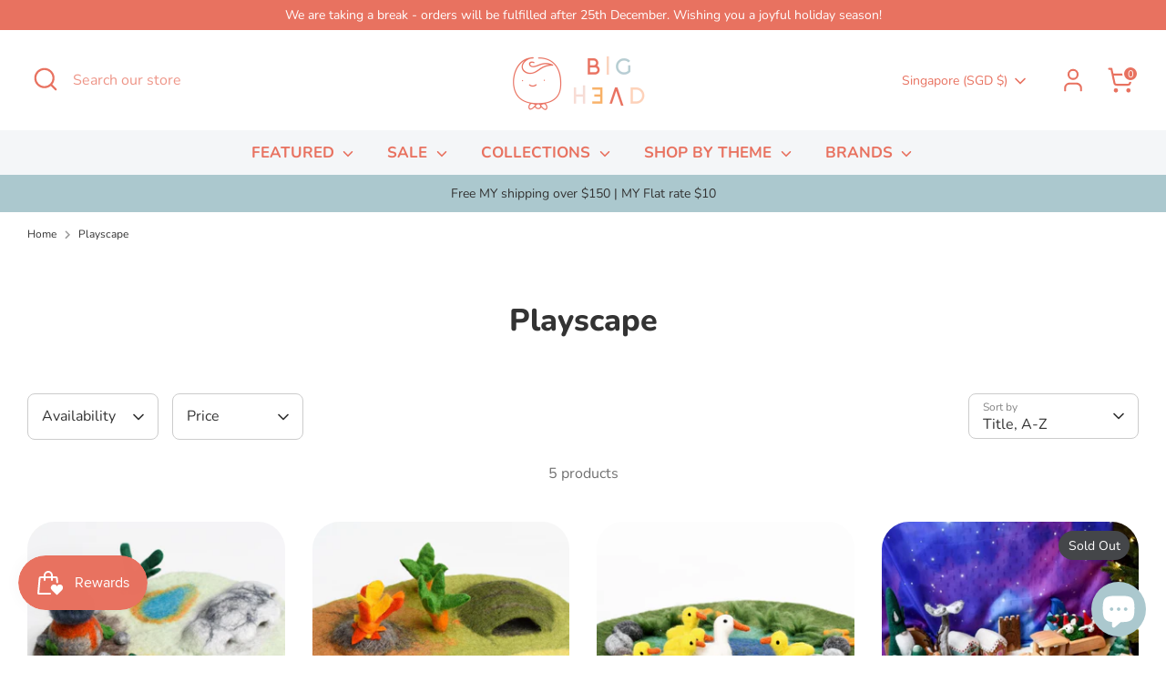

--- FILE ---
content_type: text/html; charset=utf-8
request_url: https://www.bighead.com.sg/collections/types?q=Playscape
body_size: 43837
content:
<!doctype html>
<html class="no-js supports-no-cookies" lang="en">
<head>


  <!-- Boost 6.0.0 -->
  <meta charset="utf-8" />
<meta name="viewport" content="width=device-width,initial-scale=1.0" />
<meta http-equiv="X-UA-Compatible" content="IE=edge">

<link rel="preconnect" href="https://cdn.shopify.com" crossorigin>
<link rel="preconnect" href="https://fonts.shopify.com" crossorigin>
<link rel="preconnect" href="https://monorail-edge.shopifysvc.com"><link rel="preload" as="font" href="//www.bighead.com.sg/cdn/fonts/nunito/nunito_n4.fc49103dc396b42cae9460289072d384b6c6eb63.woff2" type="font/woff2" crossorigin><link rel="preload" as="font" href="//www.bighead.com.sg/cdn/fonts/nunito/nunito_n7.37cf9b8cf43b3322f7e6e13ad2aad62ab5dc9109.woff2" type="font/woff2" crossorigin><link rel="preload" as="font" href="//www.bighead.com.sg/cdn/fonts/nunito/nunito_n8.a4faa34563722dcb4bd960ae538c49eb540a565f.woff2" type="font/woff2" crossorigin><link rel="preload" as="font" href="//www.bighead.com.sg/cdn/fonts/nunito/nunito_n8.a4faa34563722dcb4bd960ae538c49eb540a565f.woff2" type="font/woff2" crossorigin><link rel="preload" href="//www.bighead.com.sg/cdn/shop/t/14/assets/vendor.min.js?v=67207134794593361361732694955" as="script">
<link rel="preload" href="//www.bighead.com.sg/cdn/shop/t/14/assets/theme.js?v=158100799353366861671732694955" as="script"><link rel="canonical" href="https://www.bighead.com.sg/collections/types?q=playscape" /><link rel="icon" href="//www.bighead.com.sg/cdn/shop/files/path875.png?crop=center&height=48&v=1692782283&width=48" type="image/png">

  
  <title>
    Playscape
    
    
    
      &ndash; Big Head
    
  </title>

  <meta property="og:site_name" content="Big Head">
<meta property="og:url" content="https://www.bighead.com.sg/collections/types?q=playscape">
<meta property="og:title" content="Playscape">
<meta property="og:type" content="product.group">
<meta property="og:description" content="Curated beautifully handcrafted felt products for your babies and kids. Shop now for baby nursery decor, open-ended toys, Montessori materials, Waldolf-inspired toys and more."><meta property="og:image" content="http://www.bighead.com.sg/cdn/shop/files/2_c68c7365-b411-46dc-80a6-e8c845e99f0c_1200x1200.png?v=1621751319">
  <meta property="og:image:secure_url" content="https://www.bighead.com.sg/cdn/shop/files/2_c68c7365-b411-46dc-80a6-e8c845e99f0c_1200x1200.png?v=1621751319">
  <meta property="og:image:width" content="1024">
  <meta property="og:image:height" content="636"><meta name="twitter:card" content="summary_large_image">
<meta name="twitter:title" content="Playscape">
<meta name="twitter:description" content="Curated beautifully handcrafted felt products for your babies and kids. Shop now for baby nursery decor, open-ended toys, Montessori materials, Waldolf-inspired toys and more.">

<style>
    @font-face {
  font-family: Nunito;
  font-weight: 800;
  font-style: normal;
  font-display: fallback;
  src: url("//www.bighead.com.sg/cdn/fonts/nunito/nunito_n8.a4faa34563722dcb4bd960ae538c49eb540a565f.woff2") format("woff2"),
       url("//www.bighead.com.sg/cdn/fonts/nunito/nunito_n8.7b9b4d7a0ef879eb46735a0aecb391013c7f7aeb.woff") format("woff");
}

    @font-face {
  font-family: Nunito;
  font-weight: 800;
  font-style: normal;
  font-display: fallback;
  src: url("//www.bighead.com.sg/cdn/fonts/nunito/nunito_n8.a4faa34563722dcb4bd960ae538c49eb540a565f.woff2") format("woff2"),
       url("//www.bighead.com.sg/cdn/fonts/nunito/nunito_n8.7b9b4d7a0ef879eb46735a0aecb391013c7f7aeb.woff") format("woff");
}

    @font-face {
  font-family: Nunito;
  font-weight: 400;
  font-style: normal;
  font-display: fallback;
  src: url("//www.bighead.com.sg/cdn/fonts/nunito/nunito_n4.fc49103dc396b42cae9460289072d384b6c6eb63.woff2") format("woff2"),
       url("//www.bighead.com.sg/cdn/fonts/nunito/nunito_n4.5d26d13beeac3116db2479e64986cdeea4c8fbdd.woff") format("woff");
}

    @font-face {
  font-family: Nunito;
  font-weight: 700;
  font-style: normal;
  font-display: fallback;
  src: url("//www.bighead.com.sg/cdn/fonts/nunito/nunito_n7.37cf9b8cf43b3322f7e6e13ad2aad62ab5dc9109.woff2") format("woff2"),
       url("//www.bighead.com.sg/cdn/fonts/nunito/nunito_n7.45cfcfadc6630011252d54d5f5a2c7c98f60d5de.woff") format("woff");
}

    @font-face {
  font-family: Nunito;
  font-weight: 400;
  font-style: italic;
  font-display: fallback;
  src: url("//www.bighead.com.sg/cdn/fonts/nunito/nunito_i4.fd53bf99043ab6c570187ed42d1b49192135de96.woff2") format("woff2"),
       url("//www.bighead.com.sg/cdn/fonts/nunito/nunito_i4.cb3876a003a73aaae5363bb3e3e99d45ec598cc6.woff") format("woff");
}

    @font-face {
  font-family: Nunito;
  font-weight: 700;
  font-style: italic;
  font-display: fallback;
  src: url("//www.bighead.com.sg/cdn/fonts/nunito/nunito_i7.3f8ba2027bc9ceb1b1764ecab15bae73f86c4632.woff2") format("woff2"),
       url("//www.bighead.com.sg/cdn/fonts/nunito/nunito_i7.82bfb5f86ec77ada3c9f660da22064c2e46e1469.woff") format("woff");
}

    @font-face {
  font-family: Nunito;
  font-weight: 700;
  font-style: normal;
  font-display: fallback;
  src: url("//www.bighead.com.sg/cdn/fonts/nunito/nunito_n7.37cf9b8cf43b3322f7e6e13ad2aad62ab5dc9109.woff2") format("woff2"),
       url("//www.bighead.com.sg/cdn/fonts/nunito/nunito_n7.45cfcfadc6630011252d54d5f5a2c7c98f60d5de.woff") format("woff");
}

  </style>

  <link href="//www.bighead.com.sg/cdn/shop/t/14/assets/styles.css?v=66107530592993210891732695363" rel="stylesheet" type="text/css" media="all" />
<link rel="stylesheet" href="//www.bighead.com.sg/cdn/shop/t/14/assets/swatches.css?v=29807741476276002101732694955" media="print" onload="this.media='all'">
    <noscript><link rel="stylesheet" href="//www.bighead.com.sg/cdn/shop/t/14/assets/swatches.css?v=29807741476276002101732694955"></noscript><script>
    document.documentElement.className = document.documentElement.className.replace('no-js', 'js');
    window.theme = window.theme || {};
    window.slate = window.slate || {};
    theme.moneyFormatWithCodeForProductsPreference = "${{amount}}";
    theme.moneyFormatWithCodeForCartPreference = "${{amount}}";
    theme.moneyFormat = "${{amount}}";
    theme.strings = {
      addToCart: "Add to Cart",
      unavailable: "Unavailable",
      addressError: "Error looking up that address",
      addressNoResults: "No results for that address",
      addressQueryLimit: "You have exceeded the Google API usage limit. Consider upgrading to a \u003ca href=\"https:\/\/developers.google.com\/maps\/premium\/usage-limits\"\u003ePremium Plan\u003c\/a\u003e.",
      authError: "There was a problem authenticating your Google Maps API Key.",
      addingToCart: "Adding",
      addedToCart: "Added",
      productPreorder: "Pre-order",
      addedToCartPopupTitle: "Added:",
      addedToCartPopupItems: "Items",
      addedToCartPopupSubtotal: "Subtotal",
      addedToCartPopupGoToCart: "Checkout",
      cartTermsNotChecked: "You must agree to the terms and conditions before continuing.",
      searchLoading: "Loading",
      searchMoreResults: "See all results",
      searchNoResults: "No results",
      priceFrom: "From",
      quantityTooHigh: "You can only have [[ quantity ]] in your cart",
      onSale: "On Sale",
      soldOut: "Sold Out",
      in_stock: "In stock",
      low_stock: "Low stock",
      only_x_left: "[[ quantity ]] in stock",
      single_unit_available: "1 available",
      x_units_available: "[[ quantity ]] in stock, ready to ship",
      unitPriceSeparator: " \/ ",
      close: "Close",
      cart_shipping_calculator_hide_calculator: "Hide shipping calculator",
      cart_shipping_calculator_title: "Get shipping estimates",
      cart_general_hide_note: "Hide instructions for seller",
      cart_general_show_note: "Add instructions for seller",
      previous: "Previous",
      next: "Next"
    };
    theme.routes = {
      account_login_url: '/account/login',
      account_register_url: '/account/register',
      account_addresses_url: '/account/addresses',
      search_url: '/search',
      cart_url: '/cart',
      cart_add_url: '/cart/add',
      cart_change_url: '/cart/change',
      product_recommendations_url: '/recommendations/products'
    };
    theme.settings = {
      dynamicQtyOpts: false,
      saleLabelEnabled: true,
      soldLabelEnabled: true
    };
  </script><script>window.performance && window.performance.mark && window.performance.mark('shopify.content_for_header.start');</script><meta name="google-site-verification" content="0qN98Gq0NqazFAKEcFBboGYfzdBFKxqSMqiDvm2WBI8">
<meta name="facebook-domain-verification" content="w4x5o88b912swksc5bby1u3d66skf3">
<meta id="shopify-digital-wallet" name="shopify-digital-wallet" content="/55203496116/digital_wallets/dialog">
<meta name="shopify-checkout-api-token" content="baef859961b021df332dfcc2047ce6c7">
<meta id="in-context-paypal-metadata" data-shop-id="55203496116" data-venmo-supported="false" data-environment="production" data-locale="en_US" data-paypal-v4="true" data-currency="SGD">
<script async="async" src="/checkouts/internal/preloads.js?locale=en-SG"></script>
<link rel="preconnect" href="https://shop.app" crossorigin="anonymous">
<script async="async" src="https://shop.app/checkouts/internal/preloads.js?locale=en-SG&shop_id=55203496116" crossorigin="anonymous"></script>
<script id="apple-pay-shop-capabilities" type="application/json">{"shopId":55203496116,"countryCode":"SG","currencyCode":"SGD","merchantCapabilities":["supports3DS"],"merchantId":"gid:\/\/shopify\/Shop\/55203496116","merchantName":"Big Head","requiredBillingContactFields":["postalAddress","email","phone"],"requiredShippingContactFields":["postalAddress","email","phone"],"shippingType":"shipping","supportedNetworks":["visa","masterCard","amex"],"total":{"type":"pending","label":"Big Head","amount":"1.00"},"shopifyPaymentsEnabled":true,"supportsSubscriptions":true}</script>
<script id="shopify-features" type="application/json">{"accessToken":"baef859961b021df332dfcc2047ce6c7","betas":["rich-media-storefront-analytics"],"domain":"www.bighead.com.sg","predictiveSearch":true,"shopId":55203496116,"locale":"en"}</script>
<script>var Shopify = Shopify || {};
Shopify.shop = "big-head-store-sg.myshopify.com";
Shopify.locale = "en";
Shopify.currency = {"active":"SGD","rate":"1.0"};
Shopify.country = "SG";
Shopify.theme = {"name":"Copy of Boost","id":139188895924,"schema_name":"Boost","schema_version":"6.0.0","theme_store_id":863,"role":"main"};
Shopify.theme.handle = "null";
Shopify.theme.style = {"id":null,"handle":null};
Shopify.cdnHost = "www.bighead.com.sg/cdn";
Shopify.routes = Shopify.routes || {};
Shopify.routes.root = "/";</script>
<script type="module">!function(o){(o.Shopify=o.Shopify||{}).modules=!0}(window);</script>
<script>!function(o){function n(){var o=[];function n(){o.push(Array.prototype.slice.apply(arguments))}return n.q=o,n}var t=o.Shopify=o.Shopify||{};t.loadFeatures=n(),t.autoloadFeatures=n()}(window);</script>
<script>
  window.ShopifyPay = window.ShopifyPay || {};
  window.ShopifyPay.apiHost = "shop.app\/pay";
  window.ShopifyPay.redirectState = null;
</script>
<script id="shop-js-analytics" type="application/json">{"pageType":"collection"}</script>
<script defer="defer" async type="module" src="//www.bighead.com.sg/cdn/shopifycloud/shop-js/modules/v2/client.init-shop-cart-sync_IZsNAliE.en.esm.js"></script>
<script defer="defer" async type="module" src="//www.bighead.com.sg/cdn/shopifycloud/shop-js/modules/v2/chunk.common_0OUaOowp.esm.js"></script>
<script type="module">
  await import("//www.bighead.com.sg/cdn/shopifycloud/shop-js/modules/v2/client.init-shop-cart-sync_IZsNAliE.en.esm.js");
await import("//www.bighead.com.sg/cdn/shopifycloud/shop-js/modules/v2/chunk.common_0OUaOowp.esm.js");

  window.Shopify.SignInWithShop?.initShopCartSync?.({"fedCMEnabled":true,"windoidEnabled":true});

</script>
<script>
  window.Shopify = window.Shopify || {};
  if (!window.Shopify.featureAssets) window.Shopify.featureAssets = {};
  window.Shopify.featureAssets['shop-js'] = {"shop-cart-sync":["modules/v2/client.shop-cart-sync_DLOhI_0X.en.esm.js","modules/v2/chunk.common_0OUaOowp.esm.js"],"init-fed-cm":["modules/v2/client.init-fed-cm_C6YtU0w6.en.esm.js","modules/v2/chunk.common_0OUaOowp.esm.js"],"shop-button":["modules/v2/client.shop-button_BCMx7GTG.en.esm.js","modules/v2/chunk.common_0OUaOowp.esm.js"],"shop-cash-offers":["modules/v2/client.shop-cash-offers_BT26qb5j.en.esm.js","modules/v2/chunk.common_0OUaOowp.esm.js","modules/v2/chunk.modal_CGo_dVj3.esm.js"],"init-windoid":["modules/v2/client.init-windoid_B9PkRMql.en.esm.js","modules/v2/chunk.common_0OUaOowp.esm.js"],"init-shop-email-lookup-coordinator":["modules/v2/client.init-shop-email-lookup-coordinator_DZkqjsbU.en.esm.js","modules/v2/chunk.common_0OUaOowp.esm.js"],"shop-toast-manager":["modules/v2/client.shop-toast-manager_Di2EnuM7.en.esm.js","modules/v2/chunk.common_0OUaOowp.esm.js"],"shop-login-button":["modules/v2/client.shop-login-button_BtqW_SIO.en.esm.js","modules/v2/chunk.common_0OUaOowp.esm.js","modules/v2/chunk.modal_CGo_dVj3.esm.js"],"avatar":["modules/v2/client.avatar_BTnouDA3.en.esm.js"],"pay-button":["modules/v2/client.pay-button_CWa-C9R1.en.esm.js","modules/v2/chunk.common_0OUaOowp.esm.js"],"init-shop-cart-sync":["modules/v2/client.init-shop-cart-sync_IZsNAliE.en.esm.js","modules/v2/chunk.common_0OUaOowp.esm.js"],"init-customer-accounts":["modules/v2/client.init-customer-accounts_DenGwJTU.en.esm.js","modules/v2/client.shop-login-button_BtqW_SIO.en.esm.js","modules/v2/chunk.common_0OUaOowp.esm.js","modules/v2/chunk.modal_CGo_dVj3.esm.js"],"init-shop-for-new-customer-accounts":["modules/v2/client.init-shop-for-new-customer-accounts_JdHXxpS9.en.esm.js","modules/v2/client.shop-login-button_BtqW_SIO.en.esm.js","modules/v2/chunk.common_0OUaOowp.esm.js","modules/v2/chunk.modal_CGo_dVj3.esm.js"],"init-customer-accounts-sign-up":["modules/v2/client.init-customer-accounts-sign-up_D6__K_p8.en.esm.js","modules/v2/client.shop-login-button_BtqW_SIO.en.esm.js","modules/v2/chunk.common_0OUaOowp.esm.js","modules/v2/chunk.modal_CGo_dVj3.esm.js"],"checkout-modal":["modules/v2/client.checkout-modal_C_ZQDY6s.en.esm.js","modules/v2/chunk.common_0OUaOowp.esm.js","modules/v2/chunk.modal_CGo_dVj3.esm.js"],"shop-follow-button":["modules/v2/client.shop-follow-button_XetIsj8l.en.esm.js","modules/v2/chunk.common_0OUaOowp.esm.js","modules/v2/chunk.modal_CGo_dVj3.esm.js"],"lead-capture":["modules/v2/client.lead-capture_DvA72MRN.en.esm.js","modules/v2/chunk.common_0OUaOowp.esm.js","modules/v2/chunk.modal_CGo_dVj3.esm.js"],"shop-login":["modules/v2/client.shop-login_ClXNxyh6.en.esm.js","modules/v2/chunk.common_0OUaOowp.esm.js","modules/v2/chunk.modal_CGo_dVj3.esm.js"],"payment-terms":["modules/v2/client.payment-terms_CNlwjfZz.en.esm.js","modules/v2/chunk.common_0OUaOowp.esm.js","modules/v2/chunk.modal_CGo_dVj3.esm.js"]};
</script>
<script>(function() {
  var isLoaded = false;
  function asyncLoad() {
    if (isLoaded) return;
    isLoaded = true;
    var urls = ["https:\/\/seo.apps.avada.io\/avada-seo-installed.js?shop=big-head-store-sg.myshopify.com","\/\/swymv3free-01.azureedge.net\/code\/swym-shopify.js?shop=big-head-store-sg.myshopify.com","\/\/swymv3free-01.azureedge.net\/code\/swym-shopify.js?shop=big-head-store-sg.myshopify.com","https:\/\/d1639lhkj5l89m.cloudfront.net\/js\/storefront\/uppromote.js?shop=big-head-store-sg.myshopify.com","https:\/\/cdn-bundler.nice-team.net\/app\/js\/bundler.js?shop=big-head-store-sg.myshopify.com","https:\/\/timer.good-apps.co\/storage\/js\/good_apps_timer-big-head-store-sg.myshopify.com.js?ver=74\u0026shop=big-head-store-sg.myshopify.com"];
    for (var i = 0; i < urls.length; i++) {
      var s = document.createElement('script');
      s.type = 'text/javascript';
      s.async = true;
      s.src = urls[i];
      var x = document.getElementsByTagName('script')[0];
      x.parentNode.insertBefore(s, x);
    }
  };
  if(window.attachEvent) {
    window.attachEvent('onload', asyncLoad);
  } else {
    window.addEventListener('load', asyncLoad, false);
  }
})();</script>
<script id="__st">var __st={"a":55203496116,"offset":28800,"reqid":"dce98961-56b8-41b1-9c5d-f2e40dd1a313-1768528813","pageurl":"www.bighead.com.sg\/collections\/types?q=Playscape","u":"90a01b3a30a2","p":"types"};</script>
<script>window.ShopifyPaypalV4VisibilityTracking = true;</script>
<script id="captcha-bootstrap">!function(){'use strict';const t='contact',e='account',n='new_comment',o=[[t,t],['blogs',n],['comments',n],[t,'customer']],c=[[e,'customer_login'],[e,'guest_login'],[e,'recover_customer_password'],[e,'create_customer']],r=t=>t.map((([t,e])=>`form[action*='/${t}']:not([data-nocaptcha='true']) input[name='form_type'][value='${e}']`)).join(','),a=t=>()=>t?[...document.querySelectorAll(t)].map((t=>t.form)):[];function s(){const t=[...o],e=r(t);return a(e)}const i='password',u='form_key',d=['recaptcha-v3-token','g-recaptcha-response','h-captcha-response',i],f=()=>{try{return window.sessionStorage}catch{return}},m='__shopify_v',_=t=>t.elements[u];function p(t,e,n=!1){try{const o=window.sessionStorage,c=JSON.parse(o.getItem(e)),{data:r}=function(t){const{data:e,action:n}=t;return t[m]||n?{data:e,action:n}:{data:t,action:n}}(c);for(const[e,n]of Object.entries(r))t.elements[e]&&(t.elements[e].value=n);n&&o.removeItem(e)}catch(o){console.error('form repopulation failed',{error:o})}}const l='form_type',E='cptcha';function T(t){t.dataset[E]=!0}const w=window,h=w.document,L='Shopify',v='ce_forms',y='captcha';let A=!1;((t,e)=>{const n=(g='f06e6c50-85a8-45c8-87d0-21a2b65856fe',I='https://cdn.shopify.com/shopifycloud/storefront-forms-hcaptcha/ce_storefront_forms_captcha_hcaptcha.v1.5.2.iife.js',D={infoText:'Protected by hCaptcha',privacyText:'Privacy',termsText:'Terms'},(t,e,n)=>{const o=w[L][v],c=o.bindForm;if(c)return c(t,g,e,D).then(n);var r;o.q.push([[t,g,e,D],n]),r=I,A||(h.body.append(Object.assign(h.createElement('script'),{id:'captcha-provider',async:!0,src:r})),A=!0)});var g,I,D;w[L]=w[L]||{},w[L][v]=w[L][v]||{},w[L][v].q=[],w[L][y]=w[L][y]||{},w[L][y].protect=function(t,e){n(t,void 0,e),T(t)},Object.freeze(w[L][y]),function(t,e,n,w,h,L){const[v,y,A,g]=function(t,e,n){const i=e?o:[],u=t?c:[],d=[...i,...u],f=r(d),m=r(i),_=r(d.filter((([t,e])=>n.includes(e))));return[a(f),a(m),a(_),s()]}(w,h,L),I=t=>{const e=t.target;return e instanceof HTMLFormElement?e:e&&e.form},D=t=>v().includes(t);t.addEventListener('submit',(t=>{const e=I(t);if(!e)return;const n=D(e)&&!e.dataset.hcaptchaBound&&!e.dataset.recaptchaBound,o=_(e),c=g().includes(e)&&(!o||!o.value);(n||c)&&t.preventDefault(),c&&!n&&(function(t){try{if(!f())return;!function(t){const e=f();if(!e)return;const n=_(t);if(!n)return;const o=n.value;o&&e.removeItem(o)}(t);const e=Array.from(Array(32),(()=>Math.random().toString(36)[2])).join('');!function(t,e){_(t)||t.append(Object.assign(document.createElement('input'),{type:'hidden',name:u})),t.elements[u].value=e}(t,e),function(t,e){const n=f();if(!n)return;const o=[...t.querySelectorAll(`input[type='${i}']`)].map((({name:t})=>t)),c=[...d,...o],r={};for(const[a,s]of new FormData(t).entries())c.includes(a)||(r[a]=s);n.setItem(e,JSON.stringify({[m]:1,action:t.action,data:r}))}(t,e)}catch(e){console.error('failed to persist form',e)}}(e),e.submit())}));const S=(t,e)=>{t&&!t.dataset[E]&&(n(t,e.some((e=>e===t))),T(t))};for(const o of['focusin','change'])t.addEventListener(o,(t=>{const e=I(t);D(e)&&S(e,y())}));const B=e.get('form_key'),M=e.get(l),P=B&&M;t.addEventListener('DOMContentLoaded',(()=>{const t=y();if(P)for(const e of t)e.elements[l].value===M&&p(e,B);[...new Set([...A(),...v().filter((t=>'true'===t.dataset.shopifyCaptcha))])].forEach((e=>S(e,t)))}))}(h,new URLSearchParams(w.location.search),n,t,e,['guest_login'])})(!0,!0)}();</script>
<script integrity="sha256-4kQ18oKyAcykRKYeNunJcIwy7WH5gtpwJnB7kiuLZ1E=" data-source-attribution="shopify.loadfeatures" defer="defer" src="//www.bighead.com.sg/cdn/shopifycloud/storefront/assets/storefront/load_feature-a0a9edcb.js" crossorigin="anonymous"></script>
<script crossorigin="anonymous" defer="defer" src="//www.bighead.com.sg/cdn/shopifycloud/storefront/assets/shopify_pay/storefront-65b4c6d7.js?v=20250812"></script>
<script data-source-attribution="shopify.dynamic_checkout.dynamic.init">var Shopify=Shopify||{};Shopify.PaymentButton=Shopify.PaymentButton||{isStorefrontPortableWallets:!0,init:function(){window.Shopify.PaymentButton.init=function(){};var t=document.createElement("script");t.src="https://www.bighead.com.sg/cdn/shopifycloud/portable-wallets/latest/portable-wallets.en.js",t.type="module",document.head.appendChild(t)}};
</script>
<script data-source-attribution="shopify.dynamic_checkout.buyer_consent">
  function portableWalletsHideBuyerConsent(e){var t=document.getElementById("shopify-buyer-consent"),n=document.getElementById("shopify-subscription-policy-button");t&&n&&(t.classList.add("hidden"),t.setAttribute("aria-hidden","true"),n.removeEventListener("click",e))}function portableWalletsShowBuyerConsent(e){var t=document.getElementById("shopify-buyer-consent"),n=document.getElementById("shopify-subscription-policy-button");t&&n&&(t.classList.remove("hidden"),t.removeAttribute("aria-hidden"),n.addEventListener("click",e))}window.Shopify?.PaymentButton&&(window.Shopify.PaymentButton.hideBuyerConsent=portableWalletsHideBuyerConsent,window.Shopify.PaymentButton.showBuyerConsent=portableWalletsShowBuyerConsent);
</script>
<script>
  function portableWalletsCleanup(e){e&&e.src&&console.error("Failed to load portable wallets script "+e.src);var t=document.querySelectorAll("shopify-accelerated-checkout .shopify-payment-button__skeleton, shopify-accelerated-checkout-cart .wallet-cart-button__skeleton"),e=document.getElementById("shopify-buyer-consent");for(let e=0;e<t.length;e++)t[e].remove();e&&e.remove()}function portableWalletsNotLoadedAsModule(e){e instanceof ErrorEvent&&"string"==typeof e.message&&e.message.includes("import.meta")&&"string"==typeof e.filename&&e.filename.includes("portable-wallets")&&(window.removeEventListener("error",portableWalletsNotLoadedAsModule),window.Shopify.PaymentButton.failedToLoad=e,"loading"===document.readyState?document.addEventListener("DOMContentLoaded",window.Shopify.PaymentButton.init):window.Shopify.PaymentButton.init())}window.addEventListener("error",portableWalletsNotLoadedAsModule);
</script>

<script type="module" src="https://www.bighead.com.sg/cdn/shopifycloud/portable-wallets/latest/portable-wallets.en.js" onError="portableWalletsCleanup(this)" crossorigin="anonymous"></script>
<script nomodule>
  document.addEventListener("DOMContentLoaded", portableWalletsCleanup);
</script>

<link id="shopify-accelerated-checkout-styles" rel="stylesheet" media="screen" href="https://www.bighead.com.sg/cdn/shopifycloud/portable-wallets/latest/accelerated-checkout-backwards-compat.css" crossorigin="anonymous">
<style id="shopify-accelerated-checkout-cart">
        #shopify-buyer-consent {
  margin-top: 1em;
  display: inline-block;
  width: 100%;
}

#shopify-buyer-consent.hidden {
  display: none;
}

#shopify-subscription-policy-button {
  background: none;
  border: none;
  padding: 0;
  text-decoration: underline;
  font-size: inherit;
  cursor: pointer;
}

#shopify-subscription-policy-button::before {
  box-shadow: none;
}

      </style>

<script>window.performance && window.performance.mark && window.performance.mark('shopify.content_for_header.end');</script>
<!-- BEGIN app block: shopify://apps/uppromote-affiliate/blocks/message-bar/64c32457-930d-4cb9-9641-e24c0d9cf1f4 -->

<style>
    body {
        transition: padding-top .2s;
    }
    .scaaf-message-bar {
        --primary-text-color: ;
        --secondary-text-color: ;
        --primary-bg-color: ;
        --secondary-bg-color: ;
        --primary-text-size: px;
        --secondary-text-size: px;
        text-align: center;
        display: block;
        width: 100%;
        padding: 10px;
        animation-duration: .5s;
        animation-name: fadeIn;
        position: absolute;
        top: 0;
        left: 0;
        width: 100%;
        z-index: 10;
    }

    .scaaf-message-bar-content {
        margin: 0;
        padding: 0;
    }

    .scaaf-message-bar[data-layout=referring] {
        background-color: var(--primary-bg-color);
        color: var(--primary-text-color);
        font-size: var(--primary-text-size);
    }

    .scaaf-message-bar[data-layout=direct] {
        background-color: var(--secondary-bg-color);
        color: var(--secondary-text-color);
        font-size: var(--secondary-text-size);
    }

</style>

<script type="text/javascript">
    (function() {
        let container, contentContainer
        const settingTag = document.querySelector('script#uppromote-message-bar-setting')

        if (!settingTag || !settingTag.textContent) {
            return
        }

        const setting = JSON.parse(settingTag.textContent)
        if (!setting.referral_enable) {
            return
        }

        const getCookie = (cName) => {
            let name = cName + '='
            let decodedCookie = decodeURIComponent(document.cookie)
            let ca = decodedCookie.split(';')
            for (let i = 0; i < ca.length; i++) {
                let c = ca[i]
                while (c.charAt(0) === ' ') {
                    c = c.substring(1)
                }
                if (c.indexOf(name) === 0) {
                    return c.substring(name.length, c.length)
                }
            }

            return null
        }

        function renderContainer() {
            container = document.createElement('div')
            container.classList.add('scaaf-message-bar')
            contentContainer = document.createElement('p')
            contentContainer.classList.add('scaaf-message-bar-content')
            container.append(contentContainer)
        }

        function calculateLayout() {
            const height = container.scrollHeight

            function onMouseMove() {
                document.body.style.paddingTop = `${height}px`
                document.body.removeEventListener('mousemove', onMouseMove)
                document.body.removeEventListener('touchstart', onMouseMove)
            }

            document.body.addEventListener('mousemove', onMouseMove)
            document.body.addEventListener('touchstart', onMouseMove)
        }

        renderContainer()

        function fillDirectContent() {
            if (!setting.not_referral_enable) {
                return
            }
            container.dataset.layout = 'direct'
            contentContainer.textContent = setting.not_referral_content
            document.body.prepend(container)
            calculateLayout()
        }

        function prepareForReferring() {
            contentContainer.textContent = 'Loading'
            contentContainer.style.visibility = 'hidden'
            document.body.prepend(container)
            calculateLayout()
        }

        function fillReferringContent(aff) {
            container.dataset.layout = 'referring'
            contentContainer.textContent = setting.referral_content
                .replaceAll('{affiliate_name}', aff.name)
                .replaceAll('{company}', aff.company)
                .replaceAll('{affiliate_firstname}', aff.first_name)
                .replaceAll('{personal_detail}', aff.personal_detail)
            contentContainer.style.visibility = 'visible'
        }

        function safeJsonParse (str) {
            if (!str) return null;
            try {
                return JSON.parse(str);
            } catch {
                return null;
            }
        }

        function renderFromCookie(affiliateID) {
            if (!affiliateID) {
                fillDirectContent()
                return
            }

            prepareForReferring()

            let info
            const raw = getCookie('_up_a_info')

            try {
                if (raw) {
                    info = safeJsonParse(raw)
                }
            } catch {
                console.warn('Affiliate info (_up_a_info) is invalid JSON', raw)
                fillDirectContent()
                return
            }

            if (!info) {
                fillDirectContent()
                return
            }

            const aff = {
                company: info.company || '',
                name: (info.first_name || '') + ' ' + (info.last_name || ''),
                first_name: info.first_name || '',
                personal_detail: getCookie('scaaf_pd') || ''
            }

            fillReferringContent(aff)
        }

        function paintMessageBar() {
            if (!document.body) {
                return requestAnimationFrame(paintMessageBar)
            }

            const urlParams = new URLSearchParams(window.location.search)
            const scaRef = urlParams.get("sca_ref")
            const urlAffiliateID = scaRef ? scaRef.split('.')[0] + '' : null
            const cookieAffiliateID = getCookie('up_uppromote_aid')
            const isReferralLink = !!scaRef

            if (!isReferralLink) {
                if (cookieAffiliateID) {
                    renderFromCookie(cookieAffiliateID)
                    return
                }
                fillDirectContent()
                return
            }

            if (cookieAffiliateID === urlAffiliateID) {
                renderFromCookie(cookieAffiliateID)
                return
            }

            const lastClick = Number(getCookie('up_uppromote_lc') || 0)
            const diffMinuteFromNow = (Date.now() - lastClick) / (60 * 1000)
            if (diffMinuteFromNow <= 1) {
                renderFromCookie(cookieAffiliateID)
                return
            }

            let waited = 0
            const MAX_WAIT = 5000
            const INTERVAL = 300

            const timer = setInterval(() => {
                const newCookieID = getCookie('up_uppromote_aid')
                const isStillThatAffiliate = newCookieID === urlAffiliateID
                const isReceived = localStorage.getItem('up_uppromote_received') === '1'
                let isLoadedAffiliateInfoDone = !!safeJsonParse(getCookie('_up_a_info'))

                if (isReceived && isStillThatAffiliate && isLoadedAffiliateInfoDone) {
                    clearInterval(timer)
                    renderFromCookie(newCookieID)
                    return
                }

                waited += INTERVAL
                if (waited >= MAX_WAIT) {
                    clearInterval(timer)
                    fillDirectContent()
                }
            }, INTERVAL)
        }

        requestAnimationFrame(paintMessageBar)
    })()
</script>


<!-- END app block --><!-- BEGIN app block: shopify://apps/uppromote-affiliate/blocks/customer-referral/64c32457-930d-4cb9-9641-e24c0d9cf1f4 --><link rel="preload" href="https://cdn.shopify.com/extensions/019bb581-72a6-7486-b80f-84331cf36282/app-104/assets/customer-referral.css" as="style" onload="this.onload=null;this.rel='stylesheet'">
<script>
  document.addEventListener("DOMContentLoaded", function () {
    const params = new URLSearchParams(window.location.search);
    if (params.has('sca_ref') || params.has('sca_crp')) {
      document.body.setAttribute('is-affiliate-link', '');
    }
  });
</script>


<!-- END app block --><script src="https://cdn.shopify.com/extensions/019bbde2-aa41-7224-807c-8a1fb9a30b00/smile-io-265/assets/smile-loader.js" type="text/javascript" defer="defer"></script>
<script src="https://cdn.shopify.com/extensions/019b92df-1966-750c-943d-a8ced4b05ac2/option-cli3-369/assets/gpomain.js" type="text/javascript" defer="defer"></script>
<script src="https://cdn.shopify.com/extensions/019bb581-72a6-7486-b80f-84331cf36282/app-104/assets/customer-referral.js" type="text/javascript" defer="defer"></script>
<script src="https://cdn.shopify.com/extensions/cfc76123-b24f-4e9a-a1dc-585518796af7/forms-2294/assets/shopify-forms-loader.js" type="text/javascript" defer="defer"></script>
<script src="https://cdn.shopify.com/extensions/7bc9bb47-adfa-4267-963e-cadee5096caf/inbox-1252/assets/inbox-chat-loader.js" type="text/javascript" defer="defer"></script>
<link href="https://monorail-edge.shopifysvc.com" rel="dns-prefetch">
<script>(function(){if ("sendBeacon" in navigator && "performance" in window) {try {var session_token_from_headers = performance.getEntriesByType('navigation')[0].serverTiming.find(x => x.name == '_s').description;} catch {var session_token_from_headers = undefined;}var session_cookie_matches = document.cookie.match(/_shopify_s=([^;]*)/);var session_token_from_cookie = session_cookie_matches && session_cookie_matches.length === 2 ? session_cookie_matches[1] : "";var session_token = session_token_from_headers || session_token_from_cookie || "";function handle_abandonment_event(e) {var entries = performance.getEntries().filter(function(entry) {return /monorail-edge.shopifysvc.com/.test(entry.name);});if (!window.abandonment_tracked && entries.length === 0) {window.abandonment_tracked = true;var currentMs = Date.now();var navigation_start = performance.timing.navigationStart;var payload = {shop_id: 55203496116,url: window.location.href,navigation_start,duration: currentMs - navigation_start,session_token,page_type: "collection"};window.navigator.sendBeacon("https://monorail-edge.shopifysvc.com/v1/produce", JSON.stringify({schema_id: "online_store_buyer_site_abandonment/1.1",payload: payload,metadata: {event_created_at_ms: currentMs,event_sent_at_ms: currentMs}}));}}window.addEventListener('pagehide', handle_abandonment_event);}}());</script>
<script id="web-pixels-manager-setup">(function e(e,d,r,n,o){if(void 0===o&&(o={}),!Boolean(null===(a=null===(i=window.Shopify)||void 0===i?void 0:i.analytics)||void 0===a?void 0:a.replayQueue)){var i,a;window.Shopify=window.Shopify||{};var t=window.Shopify;t.analytics=t.analytics||{};var s=t.analytics;s.replayQueue=[],s.publish=function(e,d,r){return s.replayQueue.push([e,d,r]),!0};try{self.performance.mark("wpm:start")}catch(e){}var l=function(){var e={modern:/Edge?\/(1{2}[4-9]|1[2-9]\d|[2-9]\d{2}|\d{4,})\.\d+(\.\d+|)|Firefox\/(1{2}[4-9]|1[2-9]\d|[2-9]\d{2}|\d{4,})\.\d+(\.\d+|)|Chrom(ium|e)\/(9{2}|\d{3,})\.\d+(\.\d+|)|(Maci|X1{2}).+ Version\/(15\.\d+|(1[6-9]|[2-9]\d|\d{3,})\.\d+)([,.]\d+|)( \(\w+\)|)( Mobile\/\w+|) Safari\/|Chrome.+OPR\/(9{2}|\d{3,})\.\d+\.\d+|(CPU[ +]OS|iPhone[ +]OS|CPU[ +]iPhone|CPU IPhone OS|CPU iPad OS)[ +]+(15[._]\d+|(1[6-9]|[2-9]\d|\d{3,})[._]\d+)([._]\d+|)|Android:?[ /-](13[3-9]|1[4-9]\d|[2-9]\d{2}|\d{4,})(\.\d+|)(\.\d+|)|Android.+Firefox\/(13[5-9]|1[4-9]\d|[2-9]\d{2}|\d{4,})\.\d+(\.\d+|)|Android.+Chrom(ium|e)\/(13[3-9]|1[4-9]\d|[2-9]\d{2}|\d{4,})\.\d+(\.\d+|)|SamsungBrowser\/([2-9]\d|\d{3,})\.\d+/,legacy:/Edge?\/(1[6-9]|[2-9]\d|\d{3,})\.\d+(\.\d+|)|Firefox\/(5[4-9]|[6-9]\d|\d{3,})\.\d+(\.\d+|)|Chrom(ium|e)\/(5[1-9]|[6-9]\d|\d{3,})\.\d+(\.\d+|)([\d.]+$|.*Safari\/(?![\d.]+ Edge\/[\d.]+$))|(Maci|X1{2}).+ Version\/(10\.\d+|(1[1-9]|[2-9]\d|\d{3,})\.\d+)([,.]\d+|)( \(\w+\)|)( Mobile\/\w+|) Safari\/|Chrome.+OPR\/(3[89]|[4-9]\d|\d{3,})\.\d+\.\d+|(CPU[ +]OS|iPhone[ +]OS|CPU[ +]iPhone|CPU IPhone OS|CPU iPad OS)[ +]+(10[._]\d+|(1[1-9]|[2-9]\d|\d{3,})[._]\d+)([._]\d+|)|Android:?[ /-](13[3-9]|1[4-9]\d|[2-9]\d{2}|\d{4,})(\.\d+|)(\.\d+|)|Mobile Safari.+OPR\/([89]\d|\d{3,})\.\d+\.\d+|Android.+Firefox\/(13[5-9]|1[4-9]\d|[2-9]\d{2}|\d{4,})\.\d+(\.\d+|)|Android.+Chrom(ium|e)\/(13[3-9]|1[4-9]\d|[2-9]\d{2}|\d{4,})\.\d+(\.\d+|)|Android.+(UC? ?Browser|UCWEB|U3)[ /]?(15\.([5-9]|\d{2,})|(1[6-9]|[2-9]\d|\d{3,})\.\d+)\.\d+|SamsungBrowser\/(5\.\d+|([6-9]|\d{2,})\.\d+)|Android.+MQ{2}Browser\/(14(\.(9|\d{2,})|)|(1[5-9]|[2-9]\d|\d{3,})(\.\d+|))(\.\d+|)|K[Aa][Ii]OS\/(3\.\d+|([4-9]|\d{2,})\.\d+)(\.\d+|)/},d=e.modern,r=e.legacy,n=navigator.userAgent;return n.match(d)?"modern":n.match(r)?"legacy":"unknown"}(),u="modern"===l?"modern":"legacy",c=(null!=n?n:{modern:"",legacy:""})[u],f=function(e){return[e.baseUrl,"/wpm","/b",e.hashVersion,"modern"===e.buildTarget?"m":"l",".js"].join("")}({baseUrl:d,hashVersion:r,buildTarget:u}),m=function(e){var d=e.version,r=e.bundleTarget,n=e.surface,o=e.pageUrl,i=e.monorailEndpoint;return{emit:function(e){var a=e.status,t=e.errorMsg,s=(new Date).getTime(),l=JSON.stringify({metadata:{event_sent_at_ms:s},events:[{schema_id:"web_pixels_manager_load/3.1",payload:{version:d,bundle_target:r,page_url:o,status:a,surface:n,error_msg:t},metadata:{event_created_at_ms:s}}]});if(!i)return console&&console.warn&&console.warn("[Web Pixels Manager] No Monorail endpoint provided, skipping logging."),!1;try{return self.navigator.sendBeacon.bind(self.navigator)(i,l)}catch(e){}var u=new XMLHttpRequest;try{return u.open("POST",i,!0),u.setRequestHeader("Content-Type","text/plain"),u.send(l),!0}catch(e){return console&&console.warn&&console.warn("[Web Pixels Manager] Got an unhandled error while logging to Monorail."),!1}}}}({version:r,bundleTarget:l,surface:e.surface,pageUrl:self.location.href,monorailEndpoint:e.monorailEndpoint});try{o.browserTarget=l,function(e){var d=e.src,r=e.async,n=void 0===r||r,o=e.onload,i=e.onerror,a=e.sri,t=e.scriptDataAttributes,s=void 0===t?{}:t,l=document.createElement("script"),u=document.querySelector("head"),c=document.querySelector("body");if(l.async=n,l.src=d,a&&(l.integrity=a,l.crossOrigin="anonymous"),s)for(var f in s)if(Object.prototype.hasOwnProperty.call(s,f))try{l.dataset[f]=s[f]}catch(e){}if(o&&l.addEventListener("load",o),i&&l.addEventListener("error",i),u)u.appendChild(l);else{if(!c)throw new Error("Did not find a head or body element to append the script");c.appendChild(l)}}({src:f,async:!0,onload:function(){if(!function(){var e,d;return Boolean(null===(d=null===(e=window.Shopify)||void 0===e?void 0:e.analytics)||void 0===d?void 0:d.initialized)}()){var d=window.webPixelsManager.init(e)||void 0;if(d){var r=window.Shopify.analytics;r.replayQueue.forEach((function(e){var r=e[0],n=e[1],o=e[2];d.publishCustomEvent(r,n,o)})),r.replayQueue=[],r.publish=d.publishCustomEvent,r.visitor=d.visitor,r.initialized=!0}}},onerror:function(){return m.emit({status:"failed",errorMsg:"".concat(f," has failed to load")})},sri:function(e){var d=/^sha384-[A-Za-z0-9+/=]+$/;return"string"==typeof e&&d.test(e)}(c)?c:"",scriptDataAttributes:o}),m.emit({status:"loading"})}catch(e){m.emit({status:"failed",errorMsg:(null==e?void 0:e.message)||"Unknown error"})}}})({shopId: 55203496116,storefrontBaseUrl: "https://www.bighead.com.sg",extensionsBaseUrl: "https://extensions.shopifycdn.com/cdn/shopifycloud/web-pixels-manager",monorailEndpoint: "https://monorail-edge.shopifysvc.com/unstable/produce_batch",surface: "storefront-renderer",enabledBetaFlags: ["2dca8a86"],webPixelsConfigList: [{"id":"413991092","configuration":"{\"config\":\"{\\\"pixel_id\\\":\\\"G-MQ3JXNFTKT\\\",\\\"target_country\\\":\\\"SG\\\",\\\"gtag_events\\\":[{\\\"type\\\":\\\"search\\\",\\\"action_label\\\":[\\\"G-MQ3JXNFTKT\\\",\\\"AW-361612383\\\/85pKCNOa0aUCEN-It6wB\\\"]},{\\\"type\\\":\\\"begin_checkout\\\",\\\"action_label\\\":[\\\"G-MQ3JXNFTKT\\\",\\\"AW-361612383\\\/lIg0CNCa0aUCEN-It6wB\\\"]},{\\\"type\\\":\\\"view_item\\\",\\\"action_label\\\":[\\\"G-MQ3JXNFTKT\\\",\\\"AW-361612383\\\/O3o_CMqa0aUCEN-It6wB\\\",\\\"MC-NQXTGLWSMX\\\"]},{\\\"type\\\":\\\"purchase\\\",\\\"action_label\\\":[\\\"G-MQ3JXNFTKT\\\",\\\"AW-361612383\\\/A7Q9CMea0aUCEN-It6wB\\\",\\\"MC-NQXTGLWSMX\\\"]},{\\\"type\\\":\\\"page_view\\\",\\\"action_label\\\":[\\\"G-MQ3JXNFTKT\\\",\\\"AW-361612383\\\/FLnwCMSa0aUCEN-It6wB\\\",\\\"MC-NQXTGLWSMX\\\"]},{\\\"type\\\":\\\"add_payment_info\\\",\\\"action_label\\\":[\\\"G-MQ3JXNFTKT\\\",\\\"AW-361612383\\\/dAYwCNaa0aUCEN-It6wB\\\"]},{\\\"type\\\":\\\"add_to_cart\\\",\\\"action_label\\\":[\\\"G-MQ3JXNFTKT\\\",\\\"AW-361612383\\\/50KKCM2a0aUCEN-It6wB\\\"]}],\\\"enable_monitoring_mode\\\":false}\"}","eventPayloadVersion":"v1","runtimeContext":"OPEN","scriptVersion":"b2a88bafab3e21179ed38636efcd8a93","type":"APP","apiClientId":1780363,"privacyPurposes":[],"dataSharingAdjustments":{"protectedCustomerApprovalScopes":["read_customer_address","read_customer_email","read_customer_name","read_customer_personal_data","read_customer_phone"]}},{"id":"367460532","configuration":"{\"pixelCode\":\"CDBP2IBC77U359TGSF9G\"}","eventPayloadVersion":"v1","runtimeContext":"STRICT","scriptVersion":"22e92c2ad45662f435e4801458fb78cc","type":"APP","apiClientId":4383523,"privacyPurposes":["ANALYTICS","MARKETING","SALE_OF_DATA"],"dataSharingAdjustments":{"protectedCustomerApprovalScopes":["read_customer_address","read_customer_email","read_customer_name","read_customer_personal_data","read_customer_phone"]}},{"id":"264208564","configuration":"{\"shopId\":\"51291\",\"env\":\"production\",\"metaData\":\"[]\"}","eventPayloadVersion":"v1","runtimeContext":"STRICT","scriptVersion":"8e11013497942cd9be82d03af35714e6","type":"APP","apiClientId":2773553,"privacyPurposes":[],"dataSharingAdjustments":{"protectedCustomerApprovalScopes":["read_customer_address","read_customer_email","read_customer_name","read_customer_personal_data","read_customer_phone"]}},{"id":"264175796","configuration":"{\"myshopifyDomain\":\"big-head-store-sg.myshopify.com\"}","eventPayloadVersion":"v1","runtimeContext":"STRICT","scriptVersion":"23b97d18e2aa74363140dc29c9284e87","type":"APP","apiClientId":2775569,"privacyPurposes":["ANALYTICS","MARKETING","SALE_OF_DATA"],"dataSharingAdjustments":{"protectedCustomerApprovalScopes":["read_customer_address","read_customer_email","read_customer_name","read_customer_phone","read_customer_personal_data"]}},{"id":"178880692","configuration":"{\"pixel_id\":\"311250197267001\",\"pixel_type\":\"facebook_pixel\",\"metaapp_system_user_token\":\"-\"}","eventPayloadVersion":"v1","runtimeContext":"OPEN","scriptVersion":"ca16bc87fe92b6042fbaa3acc2fbdaa6","type":"APP","apiClientId":2329312,"privacyPurposes":["ANALYTICS","MARKETING","SALE_OF_DATA"],"dataSharingAdjustments":{"protectedCustomerApprovalScopes":["read_customer_address","read_customer_email","read_customer_name","read_customer_personal_data","read_customer_phone"]}},{"id":"86671540","eventPayloadVersion":"v1","runtimeContext":"LAX","scriptVersion":"1","type":"CUSTOM","privacyPurposes":["ANALYTICS"],"name":"Google Analytics tag (migrated)"},{"id":"shopify-app-pixel","configuration":"{}","eventPayloadVersion":"v1","runtimeContext":"STRICT","scriptVersion":"0450","apiClientId":"shopify-pixel","type":"APP","privacyPurposes":["ANALYTICS","MARKETING"]},{"id":"shopify-custom-pixel","eventPayloadVersion":"v1","runtimeContext":"LAX","scriptVersion":"0450","apiClientId":"shopify-pixel","type":"CUSTOM","privacyPurposes":["ANALYTICS","MARKETING"]}],isMerchantRequest: false,initData: {"shop":{"name":"Big Head","paymentSettings":{"currencyCode":"SGD"},"myshopifyDomain":"big-head-store-sg.myshopify.com","countryCode":"SG","storefrontUrl":"https:\/\/www.bighead.com.sg"},"customer":null,"cart":null,"checkout":null,"productVariants":[],"purchasingCompany":null},},"https://www.bighead.com.sg/cdn","fcfee988w5aeb613cpc8e4bc33m6693e112",{"modern":"","legacy":""},{"shopId":"55203496116","storefrontBaseUrl":"https:\/\/www.bighead.com.sg","extensionBaseUrl":"https:\/\/extensions.shopifycdn.com\/cdn\/shopifycloud\/web-pixels-manager","surface":"storefront-renderer","enabledBetaFlags":"[\"2dca8a86\"]","isMerchantRequest":"false","hashVersion":"fcfee988w5aeb613cpc8e4bc33m6693e112","publish":"custom","events":"[[\"page_viewed\",{}]]"});</script><script>
  window.ShopifyAnalytics = window.ShopifyAnalytics || {};
  window.ShopifyAnalytics.meta = window.ShopifyAnalytics.meta || {};
  window.ShopifyAnalytics.meta.currency = 'SGD';
  var meta = {"page":{"pageType":"types","requestId":"dce98961-56b8-41b1-9c5d-f2e40dd1a313-1768528813"}};
  for (var attr in meta) {
    window.ShopifyAnalytics.meta[attr] = meta[attr];
  }
</script>
<script class="analytics">
  (function () {
    var customDocumentWrite = function(content) {
      var jquery = null;

      if (window.jQuery) {
        jquery = window.jQuery;
      } else if (window.Checkout && window.Checkout.$) {
        jquery = window.Checkout.$;
      }

      if (jquery) {
        jquery('body').append(content);
      }
    };

    var hasLoggedConversion = function(token) {
      if (token) {
        return document.cookie.indexOf('loggedConversion=' + token) !== -1;
      }
      return false;
    }

    var setCookieIfConversion = function(token) {
      if (token) {
        var twoMonthsFromNow = new Date(Date.now());
        twoMonthsFromNow.setMonth(twoMonthsFromNow.getMonth() + 2);

        document.cookie = 'loggedConversion=' + token + '; expires=' + twoMonthsFromNow;
      }
    }

    var trekkie = window.ShopifyAnalytics.lib = window.trekkie = window.trekkie || [];
    if (trekkie.integrations) {
      return;
    }
    trekkie.methods = [
      'identify',
      'page',
      'ready',
      'track',
      'trackForm',
      'trackLink'
    ];
    trekkie.factory = function(method) {
      return function() {
        var args = Array.prototype.slice.call(arguments);
        args.unshift(method);
        trekkie.push(args);
        return trekkie;
      };
    };
    for (var i = 0; i < trekkie.methods.length; i++) {
      var key = trekkie.methods[i];
      trekkie[key] = trekkie.factory(key);
    }
    trekkie.load = function(config) {
      trekkie.config = config || {};
      trekkie.config.initialDocumentCookie = document.cookie;
      var first = document.getElementsByTagName('script')[0];
      var script = document.createElement('script');
      script.type = 'text/javascript';
      script.onerror = function(e) {
        var scriptFallback = document.createElement('script');
        scriptFallback.type = 'text/javascript';
        scriptFallback.onerror = function(error) {
                var Monorail = {
      produce: function produce(monorailDomain, schemaId, payload) {
        var currentMs = new Date().getTime();
        var event = {
          schema_id: schemaId,
          payload: payload,
          metadata: {
            event_created_at_ms: currentMs,
            event_sent_at_ms: currentMs
          }
        };
        return Monorail.sendRequest("https://" + monorailDomain + "/v1/produce", JSON.stringify(event));
      },
      sendRequest: function sendRequest(endpointUrl, payload) {
        // Try the sendBeacon API
        if (window && window.navigator && typeof window.navigator.sendBeacon === 'function' && typeof window.Blob === 'function' && !Monorail.isIos12()) {
          var blobData = new window.Blob([payload], {
            type: 'text/plain'
          });

          if (window.navigator.sendBeacon(endpointUrl, blobData)) {
            return true;
          } // sendBeacon was not successful

        } // XHR beacon

        var xhr = new XMLHttpRequest();

        try {
          xhr.open('POST', endpointUrl);
          xhr.setRequestHeader('Content-Type', 'text/plain');
          xhr.send(payload);
        } catch (e) {
          console.log(e);
        }

        return false;
      },
      isIos12: function isIos12() {
        return window.navigator.userAgent.lastIndexOf('iPhone; CPU iPhone OS 12_') !== -1 || window.navigator.userAgent.lastIndexOf('iPad; CPU OS 12_') !== -1;
      }
    };
    Monorail.produce('monorail-edge.shopifysvc.com',
      'trekkie_storefront_load_errors/1.1',
      {shop_id: 55203496116,
      theme_id: 139188895924,
      app_name: "storefront",
      context_url: window.location.href,
      source_url: "//www.bighead.com.sg/cdn/s/trekkie.storefront.cd680fe47e6c39ca5d5df5f0a32d569bc48c0f27.min.js"});

        };
        scriptFallback.async = true;
        scriptFallback.src = '//www.bighead.com.sg/cdn/s/trekkie.storefront.cd680fe47e6c39ca5d5df5f0a32d569bc48c0f27.min.js';
        first.parentNode.insertBefore(scriptFallback, first);
      };
      script.async = true;
      script.src = '//www.bighead.com.sg/cdn/s/trekkie.storefront.cd680fe47e6c39ca5d5df5f0a32d569bc48c0f27.min.js';
      first.parentNode.insertBefore(script, first);
    };
    trekkie.load(
      {"Trekkie":{"appName":"storefront","development":false,"defaultAttributes":{"shopId":55203496116,"isMerchantRequest":null,"themeId":139188895924,"themeCityHash":"16877496837329237754","contentLanguage":"en","currency":"SGD","eventMetadataId":"08ebc5a5-05d9-4d61-97bd-8378b080bb9b"},"isServerSideCookieWritingEnabled":true,"monorailRegion":"shop_domain","enabledBetaFlags":["65f19447"]},"Session Attribution":{},"S2S":{"facebookCapiEnabled":true,"source":"trekkie-storefront-renderer","apiClientId":580111}}
    );

    var loaded = false;
    trekkie.ready(function() {
      if (loaded) return;
      loaded = true;

      window.ShopifyAnalytics.lib = window.trekkie;

      var originalDocumentWrite = document.write;
      document.write = customDocumentWrite;
      try { window.ShopifyAnalytics.merchantGoogleAnalytics.call(this); } catch(error) {};
      document.write = originalDocumentWrite;

      window.ShopifyAnalytics.lib.page(null,{"pageType":"types","requestId":"dce98961-56b8-41b1-9c5d-f2e40dd1a313-1768528813","shopifyEmitted":true});

      var match = window.location.pathname.match(/checkouts\/(.+)\/(thank_you|post_purchase)/)
      var token = match? match[1]: undefined;
      if (!hasLoggedConversion(token)) {
        setCookieIfConversion(token);
        
      }
    });


        var eventsListenerScript = document.createElement('script');
        eventsListenerScript.async = true;
        eventsListenerScript.src = "//www.bighead.com.sg/cdn/shopifycloud/storefront/assets/shop_events_listener-3da45d37.js";
        document.getElementsByTagName('head')[0].appendChild(eventsListenerScript);

})();</script>
  <script>
  if (!window.ga || (window.ga && typeof window.ga !== 'function')) {
    window.ga = function ga() {
      (window.ga.q = window.ga.q || []).push(arguments);
      if (window.Shopify && window.Shopify.analytics && typeof window.Shopify.analytics.publish === 'function') {
        window.Shopify.analytics.publish("ga_stub_called", {}, {sendTo: "google_osp_migration"});
      }
      console.error("Shopify's Google Analytics stub called with:", Array.from(arguments), "\nSee https://help.shopify.com/manual/promoting-marketing/pixels/pixel-migration#google for more information.");
    };
    if (window.Shopify && window.Shopify.analytics && typeof window.Shopify.analytics.publish === 'function') {
      window.Shopify.analytics.publish("ga_stub_initialized", {}, {sendTo: "google_osp_migration"});
    }
  }
</script>
<script
  defer
  src="https://www.bighead.com.sg/cdn/shopifycloud/perf-kit/shopify-perf-kit-3.0.3.min.js"
  data-application="storefront-renderer"
  data-shop-id="55203496116"
  data-render-region="gcp-us-central1"
  data-page-type="collection"
  data-theme-instance-id="139188895924"
  data-theme-name="Boost"
  data-theme-version="6.0.0"
  data-monorail-region="shop_domain"
  data-resource-timing-sampling-rate="10"
  data-shs="true"
  data-shs-beacon="true"
  data-shs-export-with-fetch="true"
  data-shs-logs-sample-rate="1"
  data-shs-beacon-endpoint="https://www.bighead.com.sg/api/collect"
></script>
</head>

<body id="playscape" class="template-collection
 swatch-method-standard cc-animate-enabled">
  <a class="in-page-link visually-hidden skip-link" href="#MainContent">Skip to content</a>

  <div class="header-group">
    <!-- BEGIN sections: header-group -->
<div id="shopify-section-sections--17516120441012__announcement-bar" class="shopify-section shopify-section-group-header-group"><section class="announcement-bar" style="--text-color: #ffffff; --background: #e87260"><div class="announcement-bar__content container">We are taking a break - orders will be fulfilled after 25th December. Wishing you a joyful holiday season!</div></section>
</div><div id="shopify-section-sections--17516120441012__header" class="shopify-section shopify-section-group-header-group"><style data-shopify>
  .store-logo--image{
    max-width: 180px;
    width: 180px;
  }

  @media only screen and (max-width: 939px) {
    .store-logo--image {
      width: auto;
    }
  }

  
    .utils__item--search-icon,
    .settings-open-bar--small,
    .utils__right {
      width: calc(50% - (180px / 2));
    }
  
</style>
<div class="site-header docking-header" data-section-id="sections--17516120441012__header" data-section-type="header" role="banner">
    <header class="header-content container">
      <div class="page-header page-width"><div class="docked-mobile-navigation-container">
        <div class="docked-mobile-navigation-container__inner"><div class="utils relative  utils--center">
          <!-- MOBILE BURGER -->
          <button class="btn btn--plain burger-icon js-mobile-menu-icon hide-for-search" aria-label="Toggle menu">
            <svg class="icon icon--stroke-only icon--medium icon--type-menu" fill="none" stroke="currentColor" stroke-linecap="round" stroke-linejoin="round" stroke-width="2" aria-hidden="true" focusable="false" role="presentation" xmlns="http://www.w3.org/2000/svg" viewBox="0 0 24 24"><path d="M4 12h16M4 6h16M4 18h16"></path></svg>
          </button>

            <!-- DESKTOP SEARCH -->
  
  

  <div class="utils__item search-bar desktop-only search-bar--open settings-open-bar desktop-only  settings-open-bar--small"
     data-live-search="true"
     data-live-search-price="true"
     data-live-search-vendor="false"
     data-live-search-meta="true">

  <div class="search-bar__container"
       >
    <button class="btn btn--plain icon--header search-form__icon js-search-form-focus" aria-label="Open Search">
      <svg class="icon icon--stroke-only icon--medium icon--type-search" fill="none" stroke="currentColor" stroke-linecap="round" stroke-linejoin="round" stroke-width="2" aria-hidden="true" focusable="false" role="presentation" xmlns="http://www.w3.org/2000/svg" viewBox="0 0 24 24">
  <g><circle cx="11" cy="11" r="8"></circle><path d="m21 21l-4.35-4.35"></path></g>
</svg>
    </button>
    <span class="icon-fallback-text">Search</span>

    <form class="search-form" action="/search" method="get" role="search" autocomplete="off">
      <input type="hidden" name="type" value="product,query" />
      <input type="hidden" name="options[prefix]" value="last" />
      <label for="open-search-bar " class="label-hidden">
        Search our store
      </label>
      <input type="search"
             name="q"
             id="open-search-bar "
             value=""
             placeholder="Search our store"
             class="search-form__input"
             autocomplete="off"
             autocorrect="off">
      <button type="submit" class="btn btn--plain search-form__button" aria-label="Search">
      </button>
    </form>

    

    <div class="search-bar__results">
    </div>
  </div>
</div>




<!-- LOGO / STORE NAME --><div class="h1 store-logo  hide-for-search  hide-for-search-mobile   store-logo--image store-logo-desktop--center store-logo-mobile--inline" itemscope itemtype="http://schema.org/Organization"><!-- LOGO -->
  <a href="/" itemprop="url" class="site-logo site-header__logo-image">
    <meta itemprop="name" content="Big Head"><img src="//www.bighead.com.sg/cdn/shop/files/big-head-icon-without-bg_e4322860-f0b2-4b90-a0c7-bee2b9322c6a_360x.png?v=1691723677" alt="" itemprop="logo" width="360" height="160"></a></div>
<div class="utils__right"><!-- CURRENCY CONVERTER -->
              <div class="utils__item utils__item--currency header-localization header-localization--desktop hide-for-search">
                <form method="post" action="/localization" id="localization_form_desktop-header" accept-charset="UTF-8" class="selectors-form" enctype="multipart/form-data"><input type="hidden" name="form_type" value="localization" /><input type="hidden" name="utf8" value="✓" /><input type="hidden" name="_method" value="put" /><input type="hidden" name="return_to" value="/collections/types?q=Playscape" /><div class="selectors-form__item">
      <div class="visually-hidden" id="country-heading-desktop-header">
        Currency
      </div>

      <div class="disclosure" data-disclosure-country>
        <button type="button" class="disclosure__toggle" aria-expanded="false" aria-controls="country-list-desktop-header" aria-describedby="country-heading-desktop-header" data-disclosure-toggle>
          Singapore (SGD&nbsp;$)
          <span class="disclosure__toggle-arrow" role="presentation"><svg aria-hidden="true" focusable="false" role="presentation" class="icon feather-icon feather-chevron-down" viewBox="0 0 24 24"><path d="M6 9l6 6 6-6"/></svg>
</span>
        </button>
        <ul id="country-list-desktop-header" class="disclosure-list" data-disclosure-list>
          
            <li class="disclosure-list__item">
              <a class="disclosure-list__option disclosure-option-with-parts" href="#" data-value="AU" data-disclosure-option>
                <span class="disclosure-option-with-parts__part">Australia</span> <span class="disclosure-option-with-parts__part">(AUD&nbsp;$)</span>
              </a>
            </li>
            <li class="disclosure-list__item">
              <a class="disclosure-list__option disclosure-option-with-parts" href="#" data-value="CN" data-disclosure-option>
                <span class="disclosure-option-with-parts__part">China</span> <span class="disclosure-option-with-parts__part">(CNY&nbsp;¥)</span>
              </a>
            </li>
            <li class="disclosure-list__item">
              <a class="disclosure-list__option disclosure-option-with-parts" href="#" data-value="HK" data-disclosure-option>
                <span class="disclosure-option-with-parts__part">Hong Kong SAR</span> <span class="disclosure-option-with-parts__part">(HKD&nbsp;$)</span>
              </a>
            </li>
            <li class="disclosure-list__item">
              <a class="disclosure-list__option disclosure-option-with-parts" href="#" data-value="ID" data-disclosure-option>
                <span class="disclosure-option-with-parts__part">Indonesia</span> <span class="disclosure-option-with-parts__part">(IDR&nbsp;Rp)</span>
              </a>
            </li>
            <li class="disclosure-list__item">
              <a class="disclosure-list__option disclosure-option-with-parts" href="#" data-value="JP" data-disclosure-option>
                <span class="disclosure-option-with-parts__part">Japan</span> <span class="disclosure-option-with-parts__part">(JPY&nbsp;¥)</span>
              </a>
            </li>
            <li class="disclosure-list__item">
              <a class="disclosure-list__option disclosure-option-with-parts" href="#" data-value="MY" data-disclosure-option>
                <span class="disclosure-option-with-parts__part">Malaysia</span> <span class="disclosure-option-with-parts__part">(MYR&nbsp;RM)</span>
              </a>
            </li>
            <li class="disclosure-list__item">
              <a class="disclosure-list__option disclosure-option-with-parts" href="#" data-value="NZ" data-disclosure-option>
                <span class="disclosure-option-with-parts__part">New Zealand</span> <span class="disclosure-option-with-parts__part">(NZD&nbsp;$)</span>
              </a>
            </li>
            <li class="disclosure-list__item">
              <a class="disclosure-list__option disclosure-option-with-parts" href="#" data-value="PH" data-disclosure-option>
                <span class="disclosure-option-with-parts__part">Philippines</span> <span class="disclosure-option-with-parts__part">(PHP&nbsp;₱)</span>
              </a>
            </li>
            <li class="disclosure-list__item disclosure-list__item--current">
              <a class="disclosure-list__option disclosure-option-with-parts" href="#" aria-current="true" data-value="SG" data-disclosure-option>
                <span class="disclosure-option-with-parts__part">Singapore</span> <span class="disclosure-option-with-parts__part">(SGD&nbsp;$)</span>
              </a>
            </li>
            <li class="disclosure-list__item">
              <a class="disclosure-list__option disclosure-option-with-parts" href="#" data-value="KR" data-disclosure-option>
                <span class="disclosure-option-with-parts__part">South Korea</span> <span class="disclosure-option-with-parts__part">(KRW&nbsp;₩)</span>
              </a>
            </li>
            <li class="disclosure-list__item">
              <a class="disclosure-list__option disclosure-option-with-parts" href="#" data-value="TW" data-disclosure-option>
                <span class="disclosure-option-with-parts__part">Taiwan</span> <span class="disclosure-option-with-parts__part">(TWD&nbsp;$)</span>
              </a>
            </li>
            <li class="disclosure-list__item">
              <a class="disclosure-list__option disclosure-option-with-parts" href="#" data-value="TH" data-disclosure-option>
                <span class="disclosure-option-with-parts__part">Thailand</span> <span class="disclosure-option-with-parts__part">(THB&nbsp;฿)</span>
              </a>
            </li>
            <li class="disclosure-list__item">
              <a class="disclosure-list__option disclosure-option-with-parts" href="#" data-value="US" data-disclosure-option>
                <span class="disclosure-option-with-parts__part">United States</span> <span class="disclosure-option-with-parts__part">(USD&nbsp;$)</span>
              </a>
            </li></ul>
        <input type="hidden" name="country_code" value="SG" data-disclosure-input/>
      </div>
    </div></form>
              </div><!-- ACCOUNT -->
            
              <div class="utils__item customer-account hide-for-search">
    <a href="/account" class="customer-account__parent-link icon--header" aria-haspopup="true" aria-expanded="false" aria-label="Account"><svg class="icon icon--stroke-only icon--medium icon--type-user" fill="none" stroke="currentColor" stroke-linecap="round" stroke-linejoin="round" stroke-width="2" aria-hidden="true" focusable="false" role="presentation" xmlns="http://www.w3.org/2000/svg" viewBox="0 0 24 24"><g><path d="M19 21v-2a4 4 0 0 0-4-4H9a4 4 0 0 0-4 4v2"></path><circle cx="12" cy="7" r="4"></circle></g></svg></a>
    <ul class="customer-account__menu">
      
        <li class="customer-account__link customer-login">
          <a href="/account/login">
            Log in
          </a>
        </li>
        <li class="customer-account__link customer-register">
          <a href="/account/register">
          Create an account
          </a>
        </li>
      
    </ul>
  </div>
            

            <!-- CART -->
            
            
            <div class="utils__item header-cart hide-for-search">
              <a href="/cart">
                <span class="icon--header"><svg class="icon icon--stroke-only icon--medium icon--type-shopping-cart" fill="none" stroke="currentColor" stroke-linecap="round" stroke-linejoin="round" stroke-width="2" aria-hidden="true" focusable="false" role="presentation" xmlns="http://www.w3.org/2000/svg" viewBox="0 0 24 24"><g><circle cx="8" cy="21" r="1"></circle><circle cx="19" cy="21" r="1"></circle><path d="M2.05 2.05h2l2.66 12.42a2 2 0 0 0 2 1.58h9.78a2 2 0 0 0 1.95-1.57l1.65-7.43H5.12"></path></g></svg></span>
                <span class="header-cart__count">0</span>
              </a>
              
            </div>
            
          </div>

        </div>

        
        </div>
        </div>
        
      </div>
    </header>

    
    <div class="docked-navigation-container docked-navigation-container--center">
    <div class="docked-navigation-container__inner">
    

    <section class="header-navigation container">
      <nav class="navigation__container page-width mobile-nav-no-margin-top">

        <!-- DOCKED NAV SEARCH CENTER LAYOUT--><div class="docking-header__utils docking-header__center-layout-search">
            <a href="/search" class="plain-link utils__item hide-for-search js-search-form-open" aria-label="Search">
              <span class="icon--header">
                <svg class="icon icon--stroke-only icon--medium icon--type-search" fill="none" stroke="currentColor" stroke-linecap="round" stroke-linejoin="round" stroke-width="2" aria-hidden="true" focusable="false" role="presentation" xmlns="http://www.w3.org/2000/svg" viewBox="0 0 24 24">
  <g><circle cx="11" cy="11" r="8"></circle><path d="m21 21l-4.35-4.35"></path></g>
</svg>
              </span>
              <span class="icon-fallback-text">Search</span>
            </a>
          </div><!-- MOBILE MENU UTILS -->
        <div class="mobile-menu-utils"><!-- MOBILE MENU LOCALIZATION -->
            <div class="utils__item utils__item--currency header-localization header-localization--mobile hide-for-search">
              <form method="post" action="/localization" id="localization_form_mobile-header" accept-charset="UTF-8" class="selectors-form" enctype="multipart/form-data"><input type="hidden" name="form_type" value="localization" /><input type="hidden" name="utf8" value="✓" /><input type="hidden" name="_method" value="put" /><input type="hidden" name="return_to" value="/collections/types?q=Playscape" /><div class="selectors-form__item">
      <div class="visually-hidden" id="country-heading-mobile-header">
        Currency
      </div>

      <div class="disclosure" data-disclosure-country>
        <button type="button" class="disclosure__toggle" aria-expanded="false" aria-controls="country-list-mobile-header" aria-describedby="country-heading-mobile-header" data-disclosure-toggle>
          Singapore (SGD&nbsp;$)
          <span class="disclosure__toggle-arrow" role="presentation"><svg aria-hidden="true" focusable="false" role="presentation" class="icon feather-icon feather-chevron-down" viewBox="0 0 24 24"><path d="M6 9l6 6 6-6"/></svg>
</span>
        </button>
        <ul id="country-list-mobile-header" class="disclosure-list" data-disclosure-list>
          
            <li class="disclosure-list__item">
              <a class="disclosure-list__option disclosure-option-with-parts" href="#" data-value="AU" data-disclosure-option>
                <span class="disclosure-option-with-parts__part">Australia</span> <span class="disclosure-option-with-parts__part">(AUD&nbsp;$)</span>
              </a>
            </li>
            <li class="disclosure-list__item">
              <a class="disclosure-list__option disclosure-option-with-parts" href="#" data-value="CN" data-disclosure-option>
                <span class="disclosure-option-with-parts__part">China</span> <span class="disclosure-option-with-parts__part">(CNY&nbsp;¥)</span>
              </a>
            </li>
            <li class="disclosure-list__item">
              <a class="disclosure-list__option disclosure-option-with-parts" href="#" data-value="HK" data-disclosure-option>
                <span class="disclosure-option-with-parts__part">Hong Kong SAR</span> <span class="disclosure-option-with-parts__part">(HKD&nbsp;$)</span>
              </a>
            </li>
            <li class="disclosure-list__item">
              <a class="disclosure-list__option disclosure-option-with-parts" href="#" data-value="ID" data-disclosure-option>
                <span class="disclosure-option-with-parts__part">Indonesia</span> <span class="disclosure-option-with-parts__part">(IDR&nbsp;Rp)</span>
              </a>
            </li>
            <li class="disclosure-list__item">
              <a class="disclosure-list__option disclosure-option-with-parts" href="#" data-value="JP" data-disclosure-option>
                <span class="disclosure-option-with-parts__part">Japan</span> <span class="disclosure-option-with-parts__part">(JPY&nbsp;¥)</span>
              </a>
            </li>
            <li class="disclosure-list__item">
              <a class="disclosure-list__option disclosure-option-with-parts" href="#" data-value="MY" data-disclosure-option>
                <span class="disclosure-option-with-parts__part">Malaysia</span> <span class="disclosure-option-with-parts__part">(MYR&nbsp;RM)</span>
              </a>
            </li>
            <li class="disclosure-list__item">
              <a class="disclosure-list__option disclosure-option-with-parts" href="#" data-value="NZ" data-disclosure-option>
                <span class="disclosure-option-with-parts__part">New Zealand</span> <span class="disclosure-option-with-parts__part">(NZD&nbsp;$)</span>
              </a>
            </li>
            <li class="disclosure-list__item">
              <a class="disclosure-list__option disclosure-option-with-parts" href="#" data-value="PH" data-disclosure-option>
                <span class="disclosure-option-with-parts__part">Philippines</span> <span class="disclosure-option-with-parts__part">(PHP&nbsp;₱)</span>
              </a>
            </li>
            <li class="disclosure-list__item disclosure-list__item--current">
              <a class="disclosure-list__option disclosure-option-with-parts" href="#" aria-current="true" data-value="SG" data-disclosure-option>
                <span class="disclosure-option-with-parts__part">Singapore</span> <span class="disclosure-option-with-parts__part">(SGD&nbsp;$)</span>
              </a>
            </li>
            <li class="disclosure-list__item">
              <a class="disclosure-list__option disclosure-option-with-parts" href="#" data-value="KR" data-disclosure-option>
                <span class="disclosure-option-with-parts__part">South Korea</span> <span class="disclosure-option-with-parts__part">(KRW&nbsp;₩)</span>
              </a>
            </li>
            <li class="disclosure-list__item">
              <a class="disclosure-list__option disclosure-option-with-parts" href="#" data-value="TW" data-disclosure-option>
                <span class="disclosure-option-with-parts__part">Taiwan</span> <span class="disclosure-option-with-parts__part">(TWD&nbsp;$)</span>
              </a>
            </li>
            <li class="disclosure-list__item">
              <a class="disclosure-list__option disclosure-option-with-parts" href="#" data-value="TH" data-disclosure-option>
                <span class="disclosure-option-with-parts__part">Thailand</span> <span class="disclosure-option-with-parts__part">(THB&nbsp;฿)</span>
              </a>
            </li>
            <li class="disclosure-list__item">
              <a class="disclosure-list__option disclosure-option-with-parts" href="#" data-value="US" data-disclosure-option>
                <span class="disclosure-option-with-parts__part">United States</span> <span class="disclosure-option-with-parts__part">(USD&nbsp;$)</span>
              </a>
            </li></ul>
        <input type="hidden" name="country_code" value="SG" data-disclosure-input/>
      </div>
    </div></form>
            </div><!-- MOBILE MENU CLOSE -->
          <button class="btn btn--plain close-mobile-menu js-close-mobile-menu" aria-label="Close">
            <span class="feather-icon icon--header">
              <svg aria-hidden="true" focusable="false" role="presentation" class="icon feather-x" viewBox="0 0 24 24"><path d="M18 6L6 18M6 6l12 12"/></svg>
            </span>
          </button>
        </div>

        <!-- MOBILE MENU SEARCH BAR -->
        <div class="mobile-menu-search-bar">
          <div class="utils__item search-bar mobile-only  search-bar--open mobile-menu-search"
     data-live-search="true"
     data-live-search-price="true"
     data-live-search-vendor="false"
     data-live-search-meta="true">

  <div class="search-bar__container">
    <button class="btn btn--plain icon--header search-form__icon js-search-form-focus" aria-label="Open Search">
      <svg class="icon icon--stroke-only icon--medium icon--type-search" fill="none" stroke="currentColor" stroke-linecap="round" stroke-linejoin="round" stroke-width="2" aria-hidden="true" focusable="false" role="presentation" xmlns="http://www.w3.org/2000/svg" viewBox="0 0 24 24">
  <g><circle cx="11" cy="11" r="8"></circle><path d="m21 21l-4.35-4.35"></path></g>
</svg>
    </button>
    <span class="icon-fallback-text">Search</span>

    <form class="search-form" action="/search" method="get" role="search" autocomplete="off">
      <input type="hidden" name="type" value="product,query" />
      <input type="hidden" name="options[prefix]" value="last" />
      <label for="mobile-menu-search" class="label-hidden">
        Search our store
      </label>
      <input type="search"
             name="q"
             id="mobile-menu-search"
             value=""
             placeholder="Search our store"
             class="search-form__input"
             autocomplete="off"
             autocorrect="off">
      <button type="submit" class="btn btn--plain search-form__button" aria-label="Search">
      </button>
    </form>

    
  </div>
</div>



        </div>

        <!-- MOBILE MENU -->
        <ul class="nav mobile-site-nav">
          
            <li class="mobile-site-nav__item">
              <a href="/" class="mobile-site-nav__link">
                FEATURED
              </a>
              
                <button class="btn--plain feather-icon mobile-site-nav__icon" aria-label="Open dropdown menu"><svg aria-hidden="true" focusable="false" role="presentation" class="icon feather-icon feather-chevron-down" viewBox="0 0 24 24"><path d="M6 9l6 6 6-6"/></svg>
</button>
              
              
                <ul class="mobile-site-nav__menu">
                  
                    <li class="mobile-site-nav__item">
                      <a href="/collections/popular" class="mobile-site-nav__link">
                        Popular
                      </a>
                      
                      
                    </li>
                  
                </ul>
              
            </li>
          
            <li class="mobile-site-nav__item">
              <a href="/" class="mobile-site-nav__link">
                SALE
              </a>
              
                <button class="btn--plain feather-icon mobile-site-nav__icon" aria-label="Open dropdown menu"><svg aria-hidden="true" focusable="false" role="presentation" class="icon feather-icon feather-chevron-down" viewBox="0 0 24 24"><path d="M6 9l6 6 6-6"/></svg>
</button>
              
              
                <ul class="mobile-site-nav__menu">
                  
                    <li class="mobile-site-nav__item">
                      <a href="/collections/last-piece" class="mobile-site-nav__link">
                        Clearance
                      </a>
                      
                      
                    </li>
                  
                    <li class="mobile-site-nav__item">
                      <a href="/products/grab-bag" class="mobile-site-nav__link">
                        Grab Bag
                      </a>
                      
                      
                    </li>
                  
                </ul>
              
            </li>
          
            <li class="mobile-site-nav__item">
              <a href="/" class="mobile-site-nav__link">
                COLLECTIONS
              </a>
              
                <button class="btn--plain feather-icon mobile-site-nav__icon" aria-label="Open dropdown menu"><svg aria-hidden="true" focusable="false" role="presentation" class="icon feather-icon feather-chevron-down" viewBox="0 0 24 24"><path d="M6 9l6 6 6-6"/></svg>
</button>
              
              
                <ul class="mobile-site-nav__menu">
                  
                    <li class="mobile-site-nav__item">
                      <a href="/collections/play" class="mobile-site-nav__link">
                        Play
                      </a>
                      
                        <button class="btn--plain feather-icon mobile-site-nav__icon" aria-haspopup="true" aria-expanded="false" aria-label="Open dropdown menu"><svg aria-hidden="true" focusable="false" role="presentation" class="icon feather-icon feather-chevron-down" viewBox="0 0 24 24"><path d="M6 9l6 6 6-6"/></svg>
</button>
                      
                      
                        <ul class="mobile-site-nav__menu">
                          
                            <li class="mobile-site-nav__item">
                              <a href="/collections/giant-bubble-collection" class="mobile-site-nav__link">
                                Big Head Bubble Collection
                              </a>
                            </li>
                          
                            <li class="mobile-site-nav__item">
                              <a href="/collections/building-construction" class="mobile-site-nav__link">
                                Building & Construction
                              </a>
                            </li>
                          
                            <li class="mobile-site-nav__item">
                              <a href="/collections/fairies-and-gnomes" class="mobile-site-nav__link">
                                Fairies And Gnomes
                              </a>
                            </li>
                          
                            <li class="mobile-site-nav__item">
                              <a href="/collections/finger-puppets" class="mobile-site-nav__link">
                                Finger Puppets
                              </a>
                            </li>
                          
                            <li class="mobile-site-nav__item">
                              <a href="/collections/montessori" class="mobile-site-nav__link">
                                Montessori Inspired
                              </a>
                            </li>
                          
                            <li class="mobile-site-nav__item">
                              <a href="/collections/lifecycle-toys" class="mobile-site-nav__link">
                                Lifecycle Toys
                              </a>
                            </li>
                          
                            <li class="mobile-site-nav__item">
                              <a href="/collections/literacy-numeracy" class="mobile-site-nav__link">
                                Literacy & Numeracy
                              </a>
                            </li>
                          
                            <li class="mobile-site-nav__item">
                              <a href="/collections/loose-parts-play" class="mobile-site-nav__link">
                                Loose Parts Play
                              </a>
                            </li>
                          
                            <li class="mobile-site-nav__item">
                              <a href="/collections/pretend-play-food" class="mobile-site-nav__link">
                                Pretend Play Food
                              </a>
                            </li>
                          
                            <li class="mobile-site-nav__item">
                              <a href="/collections/sensory" class="mobile-site-nav__link">
                                Sensory & Science Experiments
                              </a>
                            </li>
                          
                            <li class="mobile-site-nav__item">
                              <a href="/collections/small-world-play" class="mobile-site-nav__link">
                                Small World Play
                              </a>
                            </li>
                          
                            <li class="mobile-site-nav__item">
                              <a href="/collections/soft-toys" class="mobile-site-nav__link">
                                Soft Toys
                              </a>
                            </li>
                          
                            <li class="mobile-site-nav__item">
                              <a href="/collections/bath-toys" class="mobile-site-nav__link">
                                Teethers & Bath Toys
                              </a>
                            </li>
                          
                        </ul>
                      
                    </li>
                  
                    <li class="mobile-site-nav__item">
                      <a href="/collections/nursery" class="mobile-site-nav__link">
                        Nursery
                      </a>
                      
                        <button class="btn--plain feather-icon mobile-site-nav__icon" aria-haspopup="true" aria-expanded="false" aria-label="Open dropdown menu"><svg aria-hidden="true" focusable="false" role="presentation" class="icon feather-icon feather-chevron-down" viewBox="0 0 24 24"><path d="M6 9l6 6 6-6"/></svg>
</button>
                      
                      
                        <ul class="mobile-site-nav__menu">
                          
                            <li class="mobile-site-nav__item">
                              <a href="/collections/nursery-cot-mobiles" class="mobile-site-nav__link">
                                Nursery Cot Mobile
                              </a>
                            </li>
                          
                            <li class="mobile-site-nav__item">
                              <a href="/collections/play-go-1" class="mobile-site-nav__link">
                                Playmat - Storage Bag
                              </a>
                            </li>
                          
                            <li class="mobile-site-nav__item">
                              <a href="/collections/wall-garland" class="mobile-site-nav__link">
                                Wall Garland
                              </a>
                            </li>
                          
                            <li class="mobile-site-nav__item">
                              <a href="/collections/sleep" class="mobile-site-nav__link">
                                Sleep
                              </a>
                            </li>
                          
                        </ul>
                      
                    </li>
                  
                    <li class="mobile-site-nav__item">
                      <a href="/" class="mobile-site-nav__link">
                        Material
                      </a>
                      
                        <button class="btn--plain feather-icon mobile-site-nav__icon" aria-haspopup="true" aria-expanded="false" aria-label="Open dropdown menu"><svg aria-hidden="true" focusable="false" role="presentation" class="icon feather-icon feather-chevron-down" viewBox="0 0 24 24"><path d="M6 9l6 6 6-6"/></svg>
</button>
                      
                      
                        <ul class="mobile-site-nav__menu">
                          
                            <li class="mobile-site-nav__item">
                              <a href="/collections/rokka" class="mobile-site-nav__link">
                                Hemp
                              </a>
                            </li>
                          
                            <li class="mobile-site-nav__item">
                              <a href="/collections/felt-toys" class="mobile-site-nav__link">
                                Felt
                              </a>
                            </li>
                          
                            <li class="mobile-site-nav__item">
                              <a href="/collections/rubber-toys" class="mobile-site-nav__link">
                                Rubber
                              </a>
                            </li>
                          
                            <li class="mobile-site-nav__item">
                              <a href="/collections/wooden-toys" class="mobile-site-nav__link">
                                Wooden
                              </a>
                            </li>
                          
                        </ul>
                      
                    </li>
                  
                    <li class="mobile-site-nav__item">
                      <a href="/collections/books" class="mobile-site-nav__link">
                        Books
                      </a>
                      
                      
                    </li>
                  
                </ul>
              
            </li>
          
            <li class="mobile-site-nav__item">
              <a href="/collections/nursery" class="mobile-site-nav__link">
                SHOP BY THEME
              </a>
              
                <button class="btn--plain feather-icon mobile-site-nav__icon" aria-label="Open dropdown menu"><svg aria-hidden="true" focusable="false" role="presentation" class="icon feather-icon feather-chevron-down" viewBox="0 0 24 24"><path d="M6 9l6 6 6-6"/></svg>
</button>
              
              
                <ul class="mobile-site-nav__menu">
                  
                    <li class="mobile-site-nav__item">
                      <a href="/collections/cloud-moon-stars" class="mobile-site-nav__link">
                        Cloud, Moon, Stars
                      </a>
                      
                      
                    </li>
                  
                    <li class="mobile-site-nav__item">
                      <a href="/collections/dinosaur-theme" class="mobile-site-nav__link">
                        Dinosaurs
                      </a>
                      
                      
                    </li>
                  
                    <li class="mobile-site-nav__item">
                      <a href="/collections/fairies-and-gnomes" class="mobile-site-nav__link">
                        Fairies & Gnomes
                      </a>
                      
                      
                    </li>
                  
                    <li class="mobile-site-nav__item">
                      <a href="/collections/farm-barnyard" class="mobile-site-nav__link">
                        Farm & Barnyard
                      </a>
                      
                      
                    </li>
                  
                    <li class="mobile-site-nav__item">
                      <a href="/collections/halloween" class="mobile-site-nav__link">
                        Halloween
                      </a>
                      
                      
                    </li>
                  
                    <li class="mobile-site-nav__item">
                      <a href="/collections/space" class="mobile-site-nav__link">
                        Outer Space
                      </a>
                      
                      
                    </li>
                  
                    <li class="mobile-site-nav__item">
                      <a href="/collections/nursery-ocean-sea" class="mobile-site-nav__link">
                        Ocean & Sea
                      </a>
                      
                      
                    </li>
                  
                    <li class="mobile-site-nav__item">
                      <a href="/collections/rainbow" class="mobile-site-nav__link">
                        Rainbow
                      </a>
                      
                      
                    </li>
                  
                    <li class="mobile-site-nav__item">
                      <a href="/collections/tropical" class="mobile-site-nav__link">
                        Tropical
                      </a>
                      
                      
                    </li>
                  
                    <li class="mobile-site-nav__item">
                      <a href="/collections/woodland-theme" class="mobile-site-nav__link">
                        Woodlands
                      </a>
                      
                      
                    </li>
                  
                </ul>
              
            </li>
          
            <li class="mobile-site-nav__item">
              <a href="#" class="mobile-site-nav__link">
                BRANDS
              </a>
              
                <button class="btn--plain feather-icon mobile-site-nav__icon" aria-label="Open dropdown menu"><svg aria-hidden="true" focusable="false" role="presentation" class="icon feather-icon feather-chevron-down" viewBox="0 0 24 24"><path d="M6 9l6 6 6-6"/></svg>
</button>
              
              
                <ul class="mobile-site-nav__menu">
                  
                    <li class="mobile-site-nav__item">
                      <a href="/collections/big-head" class="mobile-site-nav__link">
                        BIG HEAD
                      </a>
                      
                      
                    </li>
                  
                    <li class="mobile-site-nav__item">
                      <a href="/collections/books" class="mobile-site-nav__link">
                        Books
                      </a>
                      
                      
                    </li>
                  
                    <li class="mobile-site-nav__item">
                      <a href="/collections/candylab" class="mobile-site-nav__link">
                        Candylab
                      </a>
                      
                      
                    </li>
                  
                    <li class="mobile-site-nav__item">
                      <a href="/collections/cuddle-kind" class="mobile-site-nav__link">
                        cuddle + kind
                      </a>
                      
                      
                    </li>
                  
                    <li class="mobile-site-nav__item">
                      <a href="/collections/gommu" class="mobile-site-nav__link">
                        Gommu
                      </a>
                      
                      
                    </li>
                  
                    <li class="mobile-site-nav__item">
                      <a href="/collections/grapat" class="mobile-site-nav__link">
                        Grapat
                      </a>
                      
                      
                    </li>
                  
                    <li class="mobile-site-nav__item">
                      <a href="/collections/happy-little-people" class="mobile-site-nav__link">
                        Happy Little People
                      </a>
                      
                      
                    </li>
                  
                    <li class="mobile-site-nav__item">
                      <a href="/collections/holztiger" class="mobile-site-nav__link">
                        Holztiger
                      </a>
                      
                      
                    </li>
                  
                    <li class="mobile-site-nav__item">
                      <a href="/collections/kinfolk-pantry" class="mobile-site-nav__link">
                        Kinfolk Pantry
                      </a>
                      
                      
                    </li>
                  
                    <li class="mobile-site-nav__item">
                      <a href="/collections/le-toy-van" class="mobile-site-nav__link">
                        Le Toy Van
                      </a>
                      
                      
                    </li>
                  
                    <li class="mobile-site-nav__item">
                      <a href="/collections/leg-go" class="mobile-site-nav__link">
                        Leg&Go
                      </a>
                      
                      
                    </li>
                  
                    <li class="mobile-site-nav__item">
                      <a href="/collections/big-head-x-lykke" class="mobile-site-nav__link">
                        Lykke
                      </a>
                      
                      
                    </li>
                  
                    <li class="mobile-site-nav__item">
                      <a href="/collections/moonie" class="mobile-site-nav__link">
                        Moonie
                      </a>
                      
                      
                    </li>
                  
                    <li class="mobile-site-nav__item">
                      <a href="/collections/oli-carol" class="mobile-site-nav__link">
                        Oli & Carol
                      </a>
                      
                      
                    </li>
                  
                    <li class="mobile-site-nav__item">
                      <a href="/collections/plant-pear-co" class="mobile-site-nav__link">
                        Plant & Pear Co
                      </a>
                      
                      
                    </li>
                  
                    <li class="mobile-site-nav__item">
                      <a href="/collections/play-go-1" class="mobile-site-nav__link">
                        Play&Go
                      </a>
                      
                      
                    </li>
                  
                    <li class="mobile-site-nav__item">
                      <a href="/collections/poppik" class="mobile-site-nav__link">
                        Poppik
                      </a>
                      
                      
                    </li>
                  
                    <li class="mobile-site-nav__item">
                      <a href="/collections/qtoys" class="mobile-site-nav__link">
                        QToys
                      </a>
                      
                      
                    </li>
                  
                    <li class="mobile-site-nav__item">
                      <a href="/collections/rokka" class="mobile-site-nav__link">
                        Rokka
                      </a>
                      
                      
                    </li>
                  
                    <li class="mobile-site-nav__item">
                      <a href="/collections/scrollino" class="mobile-site-nav__link">
                        Scrollino
                      </a>
                      
                      
                    </li>
                  
                    <li class="mobile-site-nav__item">
                      <a href="/collections/sparksmag" class="mobile-site-nav__link">
                        SparksMag
                      </a>
                      
                      
                    </li>
                  
                    <li class="mobile-site-nav__item">
                      <a href="/collections/tara-treasures" class="mobile-site-nav__link">
                        Tara Treasures
                      </a>
                      
                      
                    </li>
                  
                    <li class="mobile-site-nav__item">
                      <a href="/collections/the-freckled-frog" class="mobile-site-nav__link">
                        The Freckled Frog
                      </a>
                      
                      
                    </li>
                  
                    <li class="mobile-site-nav__item">
                      <a href="/collections/waytoplay" class="mobile-site-nav__link">
                        Waytoplay
                      </a>
                      
                      
                    </li>
                  
                    <li class="mobile-site-nav__item">
                      <a href="/collections/wee-gallery" class="mobile-site-nav__link">
                        Wee Gallery
                      </a>
                      
                      
                    </li>
                  
                    <li class="mobile-site-nav__item">
                      <a href="/collections/wonderie" class="mobile-site-nav__link">
                        Wonderie
                      </a>
                      
                      
                    </li>
                  
                </ul>
              
            </li>
          
        </ul>

        <div class="header-social-icons">
          


        </div>

        <!-- MAIN MENU -->
        <ul class="nav site-nav  site-nav--center">
          

<li class="site-nav__item site-nav__item--has-dropdown
                        
                        site-nav__item--smalldropdown">
                <a href="/" class="site-nav__link" aria-haspopup="true" aria-expanded="false">
                  FEATURED
                  <span class="feather-icon site-nav__icon"><svg aria-hidden="true" focusable="false" role="presentation" class="icon feather-icon feather-chevron-down" viewBox="0 0 24 24"><path d="M6 9l6 6 6-6"/></svg>
</span>
                </a>
                  <div class="site-nav__dropdown  js-mobile-menu-dropdown small-dropdown">
                    

                    <ul class="small-dropdown__container">
                      
                        <li class="small-dropdown__item ">
                          
                            <a href="/collections/popular" class="site-nav__link site-nav__dropdown-link">Popular</a>
                          
                        </li>
                      
                    </ul>

                      
                  </div>
                
              </li>
            
          

<li class="site-nav__item site-nav__item--has-dropdown
                        
                        site-nav__item--smalldropdown">
                <a href="/" class="site-nav__link" aria-haspopup="true" aria-expanded="false">
                  SALE
                  <span class="feather-icon site-nav__icon"><svg aria-hidden="true" focusable="false" role="presentation" class="icon feather-icon feather-chevron-down" viewBox="0 0 24 24"><path d="M6 9l6 6 6-6"/></svg>
</span>
                </a>
                  <div class="site-nav__dropdown  js-mobile-menu-dropdown small-dropdown">
                    

                    <ul class="small-dropdown__container">
                      
                        <li class="small-dropdown__item ">
                          
                            <a href="/collections/last-piece" class="site-nav__link site-nav__dropdown-link">Clearance</a>
                          
                        </li>
                      
                        <li class="small-dropdown__item ">
                          
                            <a href="/products/grab-bag" class="site-nav__link site-nav__dropdown-link">Grab Bag</a>
                          
                        </li>
                      
                    </ul>

                      
                  </div>
                
              </li>
            
          

<li class="site-nav__item site-nav__item--has-dropdown
                        
                        site-nav__item--megadropdown">
                <a href="/" class="site-nav__link" aria-haspopup="true" aria-expanded="false">
                  COLLECTIONS
                  <span class="feather-icon site-nav__icon"><svg aria-hidden="true" focusable="false" role="presentation" class="icon feather-icon feather-chevron-down" viewBox="0 0 24 24"><path d="M6 9l6 6 6-6"/></svg>
</span>
                </a>
                  <div class="site-nav__dropdown js-mobile-menu-dropdown mega-dropdown container">
                    <div class="page-width">
                      

                      <ul class="mega-dropdown__container grid grid--uniform">
                        
                          <li class="mega-dropdown__item grid__item one-quarter ">
                            <a href="/collections/play" class="site-nav__link site-nav__dropdown-heading">Play</a>
                            <div class="site-nav__submenu">
                              <ul class="site-nav__submenu-container">
                                
                                  
                                  <li class="mega-dropdown__subitem">
                                    <a href="/collections/giant-bubble-collection" class="site-nav__link site-nav__dropdown-link">Big Head Bubble Collection</a>
                                  </li>
                                
                                  
                                  <li class="mega-dropdown__subitem">
                                    <a href="/collections/building-construction" class="site-nav__link site-nav__dropdown-link">Building & Construction</a>
                                  </li>
                                
                                  
                                  <li class="mega-dropdown__subitem">
                                    <a href="/collections/fairies-and-gnomes" class="site-nav__link site-nav__dropdown-link">Fairies And Gnomes</a>
                                  </li>
                                
                                  
                                  <li class="mega-dropdown__subitem">
                                    <a href="/collections/finger-puppets" class="site-nav__link site-nav__dropdown-link">Finger Puppets</a>
                                  </li>
                                
                                  
                                  <li class="mega-dropdown__subitem">
                                    <a href="/collections/montessori" class="site-nav__link site-nav__dropdown-link">Montessori Inspired</a>
                                  </li>
                                
                                  
                                  <li class="mega-dropdown__subitem">
                                    <a href="/collections/lifecycle-toys" class="site-nav__link site-nav__dropdown-link">Lifecycle Toys</a>
                                  </li>
                                
                                  
                                  <li class="mega-dropdown__subitem">
                                    <a href="/collections/literacy-numeracy" class="site-nav__link site-nav__dropdown-link">Literacy & Numeracy</a>
                                  </li>
                                
                                  
                                  <li class="mega-dropdown__subitem">
                                    <a href="/collections/loose-parts-play" class="site-nav__link site-nav__dropdown-link">Loose Parts Play</a>
                                  </li>
                                
                                  
                                  <li class="mega-dropdown__subitem">
                                    <a href="/collections/pretend-play-food" class="site-nav__link site-nav__dropdown-link">Pretend Play Food</a>
                                  </li>
                                
                                  
                                  <li class="mega-dropdown__subitem">
                                    <a href="/collections/sensory" class="site-nav__link site-nav__dropdown-link">Sensory & Science Experiments</a>
                                  </li>
                                
                                  
                                  <li class="mega-dropdown__subitem">
                                    <a href="/collections/small-world-play" class="site-nav__link site-nav__dropdown-link">Small World Play</a>
                                  </li>
                                
                                  
                                  <li class="mega-dropdown__subitem">
                                    <a href="/collections/soft-toys" class="site-nav__link site-nav__dropdown-link">Soft Toys</a>
                                  </li>
                                
                                  
                                  <li class="mega-dropdown__subitem">
                                    <a href="/collections/bath-toys" class="site-nav__link site-nav__dropdown-link">Teethers & Bath Toys</a>
                                  </li>
                                
                              </ul>
                            </div>
                          </li>
                        
                          <li class="mega-dropdown__item grid__item one-quarter ">
                            <a href="/collections/nursery" class="site-nav__link site-nav__dropdown-heading">Nursery</a>
                            <div class="site-nav__submenu">
                              <ul class="site-nav__submenu-container">
                                
                                  
                                  <li class="mega-dropdown__subitem">
                                    <a href="/collections/nursery-cot-mobiles" class="site-nav__link site-nav__dropdown-link">Nursery Cot Mobile</a>
                                  </li>
                                
                                  
                                  <li class="mega-dropdown__subitem">
                                    <a href="/collections/play-go-1" class="site-nav__link site-nav__dropdown-link">Playmat - Storage Bag</a>
                                  </li>
                                
                                  
                                  <li class="mega-dropdown__subitem">
                                    <a href="/collections/wall-garland" class="site-nav__link site-nav__dropdown-link">Wall Garland</a>
                                  </li>
                                
                                  
                                  <li class="mega-dropdown__subitem">
                                    <a href="/collections/sleep" class="site-nav__link site-nav__dropdown-link">Sleep</a>
                                  </li>
                                
                              </ul>
                            </div>
                          </li>
                        
                          <li class="mega-dropdown__item grid__item one-quarter ">
                            <a href="/" class="site-nav__link site-nav__dropdown-heading">Material</a>
                            <div class="site-nav__submenu">
                              <ul class="site-nav__submenu-container">
                                
                                  
                                  <li class="mega-dropdown__subitem">
                                    <a href="/collections/rokka" class="site-nav__link site-nav__dropdown-link">Hemp</a>
                                  </li>
                                
                                  
                                  <li class="mega-dropdown__subitem">
                                    <a href="/collections/felt-toys" class="site-nav__link site-nav__dropdown-link">Felt</a>
                                  </li>
                                
                                  
                                  <li class="mega-dropdown__subitem">
                                    <a href="/collections/rubber-toys" class="site-nav__link site-nav__dropdown-link">Rubber</a>
                                  </li>
                                
                                  
                                  <li class="mega-dropdown__subitem">
                                    <a href="/collections/wooden-toys" class="site-nav__link site-nav__dropdown-link">Wooden</a>
                                  </li>
                                
                              </ul>
                            </div>
                          </li>
                        
                          <li class="mega-dropdown__item grid__item one-quarter ">
                            <a href="/collections/books" class="site-nav__link site-nav__dropdown-heading">Books</a>
                            <div class="site-nav__submenu">
                              <ul class="site-nav__submenu-container">
                                
                              </ul>
                            </div>
                          </li>
                        
                      </ul>

                      

                    </div>
                  </div>
                
              </li>
            
          

<li class="site-nav__item site-nav__item--has-dropdown
                        
                        site-nav__item--smalldropdown">
                <a href="/collections/nursery" class="site-nav__link" aria-haspopup="true" aria-expanded="false">
                  SHOP BY THEME
                  <span class="feather-icon site-nav__icon"><svg aria-hidden="true" focusable="false" role="presentation" class="icon feather-icon feather-chevron-down" viewBox="0 0 24 24"><path d="M6 9l6 6 6-6"/></svg>
</span>
                </a>
                  <div class="site-nav__dropdown  js-mobile-menu-dropdown small-dropdown">
                    

                    <ul class="small-dropdown__container">
                      
                        <li class="small-dropdown__item ">
                          
                            <a href="/collections/cloud-moon-stars" class="site-nav__link site-nav__dropdown-link">Cloud, Moon, Stars</a>
                          
                        </li>
                      
                        <li class="small-dropdown__item ">
                          
                            <a href="/collections/dinosaur-theme" class="site-nav__link site-nav__dropdown-link">Dinosaurs</a>
                          
                        </li>
                      
                        <li class="small-dropdown__item ">
                          
                            <a href="/collections/fairies-and-gnomes" class="site-nav__link site-nav__dropdown-link">Fairies & Gnomes</a>
                          
                        </li>
                      
                        <li class="small-dropdown__item ">
                          
                            <a href="/collections/farm-barnyard" class="site-nav__link site-nav__dropdown-link">Farm & Barnyard</a>
                          
                        </li>
                      
                        <li class="small-dropdown__item ">
                          
                            <a href="/collections/halloween" class="site-nav__link site-nav__dropdown-link">Halloween</a>
                          
                        </li>
                      
                        <li class="small-dropdown__item ">
                          
                            <a href="/collections/space" class="site-nav__link site-nav__dropdown-link">Outer Space</a>
                          
                        </li>
                      
                        <li class="small-dropdown__item ">
                          
                            <a href="/collections/nursery-ocean-sea" class="site-nav__link site-nav__dropdown-link">Ocean & Sea</a>
                          
                        </li>
                      
                        <li class="small-dropdown__item ">
                          
                            <a href="/collections/rainbow" class="site-nav__link site-nav__dropdown-link">Rainbow</a>
                          
                        </li>
                      
                        <li class="small-dropdown__item ">
                          
                            <a href="/collections/tropical" class="site-nav__link site-nav__dropdown-link">Tropical</a>
                          
                        </li>
                      
                        <li class="small-dropdown__item ">
                          
                            <a href="/collections/woodland-theme" class="site-nav__link site-nav__dropdown-link">Woodlands</a>
                          
                        </li>
                      
                    </ul>

                      
                  </div>
                
              </li>
            
          

<li class="site-nav__item site-nav__item--has-dropdown
                        
                        site-nav__item--smalldropdown">
                <a href="#" class="site-nav__link" aria-haspopup="true" aria-expanded="false">
                  BRANDS
                  <span class="feather-icon site-nav__icon"><svg aria-hidden="true" focusable="false" role="presentation" class="icon feather-icon feather-chevron-down" viewBox="0 0 24 24"><path d="M6 9l6 6 6-6"/></svg>
</span>
                </a>
                  <div class="site-nav__dropdown  js-mobile-menu-dropdown small-dropdown">
                    

                    <ul class="small-dropdown__container">
                      
                        <li class="small-dropdown__item ">
                          
                            <a href="/collections/big-head" class="site-nav__link site-nav__dropdown-link">BIG HEAD</a>
                          
                        </li>
                      
                        <li class="small-dropdown__item ">
                          
                            <a href="/collections/books" class="site-nav__link site-nav__dropdown-link">Books</a>
                          
                        </li>
                      
                        <li class="small-dropdown__item ">
                          
                            <a href="/collections/candylab" class="site-nav__link site-nav__dropdown-link">Candylab</a>
                          
                        </li>
                      
                        <li class="small-dropdown__item ">
                          
                            <a href="/collections/cuddle-kind" class="site-nav__link site-nav__dropdown-link">cuddle + kind</a>
                          
                        </li>
                      
                        <li class="small-dropdown__item ">
                          
                            <a href="/collections/gommu" class="site-nav__link site-nav__dropdown-link">Gommu</a>
                          
                        </li>
                      
                        <li class="small-dropdown__item ">
                          
                            <a href="/collections/grapat" class="site-nav__link site-nav__dropdown-link">Grapat</a>
                          
                        </li>
                      
                        <li class="small-dropdown__item ">
                          
                            <a href="/collections/happy-little-people" class="site-nav__link site-nav__dropdown-link">Happy Little People</a>
                          
                        </li>
                      
                        <li class="small-dropdown__item ">
                          
                            <a href="/collections/holztiger" class="site-nav__link site-nav__dropdown-link">Holztiger</a>
                          
                        </li>
                      
                        <li class="small-dropdown__item ">
                          
                            <a href="/collections/kinfolk-pantry" class="site-nav__link site-nav__dropdown-link">Kinfolk Pantry</a>
                          
                        </li>
                      
                        <li class="small-dropdown__item ">
                          
                            <a href="/collections/le-toy-van" class="site-nav__link site-nav__dropdown-link">Le Toy Van</a>
                          
                        </li>
                      
                        <li class="small-dropdown__item ">
                          
                            <a href="/collections/leg-go" class="site-nav__link site-nav__dropdown-link">Leg&Go</a>
                          
                        </li>
                      
                        <li class="small-dropdown__item ">
                          
                            <a href="/collections/big-head-x-lykke" class="site-nav__link site-nav__dropdown-link">Lykke</a>
                          
                        </li>
                      
                        <li class="small-dropdown__item ">
                          
                            <a href="/collections/moonie" class="site-nav__link site-nav__dropdown-link">Moonie</a>
                          
                        </li>
                      
                        <li class="small-dropdown__item ">
                          
                            <a href="/collections/oli-carol" class="site-nav__link site-nav__dropdown-link">Oli & Carol</a>
                          
                        </li>
                      
                        <li class="small-dropdown__item ">
                          
                            <a href="/collections/plant-pear-co" class="site-nav__link site-nav__dropdown-link">Plant & Pear Co</a>
                          
                        </li>
                      
                        <li class="small-dropdown__item ">
                          
                            <a href="/collections/play-go-1" class="site-nav__link site-nav__dropdown-link">Play&Go</a>
                          
                        </li>
                      
                        <li class="small-dropdown__item ">
                          
                            <a href="/collections/poppik" class="site-nav__link site-nav__dropdown-link">Poppik</a>
                          
                        </li>
                      
                        <li class="small-dropdown__item ">
                          
                            <a href="/collections/qtoys" class="site-nav__link site-nav__dropdown-link">QToys</a>
                          
                        </li>
                      
                        <li class="small-dropdown__item ">
                          
                            <a href="/collections/rokka" class="site-nav__link site-nav__dropdown-link">Rokka</a>
                          
                        </li>
                      
                        <li class="small-dropdown__item ">
                          
                            <a href="/collections/scrollino" class="site-nav__link site-nav__dropdown-link">Scrollino</a>
                          
                        </li>
                      
                        <li class="small-dropdown__item ">
                          
                            <a href="/collections/sparksmag" class="site-nav__link site-nav__dropdown-link">SparksMag</a>
                          
                        </li>
                      
                        <li class="small-dropdown__item ">
                          
                            <a href="/collections/tara-treasures" class="site-nav__link site-nav__dropdown-link">Tara Treasures</a>
                          
                        </li>
                      
                        <li class="small-dropdown__item ">
                          
                            <a href="/collections/the-freckled-frog" class="site-nav__link site-nav__dropdown-link">The Freckled Frog</a>
                          
                        </li>
                      
                        <li class="small-dropdown__item ">
                          
                            <a href="/collections/waytoplay" class="site-nav__link site-nav__dropdown-link">Waytoplay</a>
                          
                        </li>
                      
                        <li class="small-dropdown__item ">
                          
                            <a href="/collections/wee-gallery" class="site-nav__link site-nav__dropdown-link">Wee Gallery</a>
                          
                        </li>
                      
                        <li class="small-dropdown__item ">
                          
                            <a href="/collections/wonderie" class="site-nav__link site-nav__dropdown-link">Wonderie</a>
                          
                        </li>
                      
                    </ul>

                      
                  </div>
                
              </li>
            
          

          <li class="site-nav__item site-nav__more-links more-links site-nav__invisible site-nav__item--has-dropdown">
            <a href="#" class="site-nav__link" aria-haspopup="true" aria-expanded="false">
              More links
              <span class="feather-icon site-nav__icon"><svg aria-hidden="true" focusable="false" role="presentation" class="icon feather-icon feather-chevron-down" viewBox="0 0 24 24"><path d="M6 9l6 6 6-6"/></svg>
</span>
            </a>
            <div class="site-nav__dropdown small-dropdown more-links-dropdown">
              <div class="page-width relative">
                <ul class="small-dropdown__container"></ul>
                <div class="more-links__dropdown-container"></div>
              </div>
            </div>
          </li>
        </ul>

        
          <div class="docking-header__utils utils">
            <!-- DOCKED NAV SEARCH LEFT LAYOUT -->
            <div class="docking-header__left-layout-search utils__item">
              <a href="/search" class="plain-link hide-for-search js-search-form-open" aria-label="Search">
                <span class="icon--header">
                  <svg class="icon icon--stroke-only icon--medium icon--type-search" fill="none" stroke="currentColor" stroke-linecap="round" stroke-linejoin="round" stroke-width="2" aria-hidden="true" focusable="false" role="presentation" xmlns="http://www.w3.org/2000/svg" viewBox="0 0 24 24">
  <g><circle cx="11" cy="11" r="8"></circle><path d="m21 21l-4.35-4.35"></path></g>
</svg>
                </span>
                <span class="icon-fallback-text">Search</span>
              </a>
            </div>

            

            <div class="utils__item search-bar desktop-only search-bar--fadein settings-closed-bar"
     data-live-search="true"
     data-live-search-price="true"
     data-live-search-vendor="false"
     data-live-search-meta="true">

  <div class="search-bar__container"
       >
    <button class="btn btn--plain icon--header search-form__icon js-search-form-focus" aria-label="Open Search">
      <svg class="icon icon--stroke-only icon--medium icon--type-search" fill="none" stroke="currentColor" stroke-linecap="round" stroke-linejoin="round" stroke-width="2" aria-hidden="true" focusable="false" role="presentation" xmlns="http://www.w3.org/2000/svg" viewBox="0 0 24 24">
  <g><circle cx="11" cy="11" r="8"></circle><path d="m21 21l-4.35-4.35"></path></g>
</svg>
    </button>
    <span class="icon-fallback-text">Search</span>

    <form class="search-form" action="/search" method="get" role="search" autocomplete="off">
      <input type="hidden" name="type" value="product,query" />
      <input type="hidden" name="options[prefix]" value="last" />
      <label for="closed-docked-search" class="label-hidden">
        Search our store
      </label>
      <input type="search"
             name="q"
             id="closed-docked-search"
             value=""
             placeholder="Search our store"
             class="search-form__input"
             autocomplete="off"
             autocorrect="off">
      <button type="submit" class="btn btn--plain search-form__button" aria-label="Search">
      </button>
    </form>

    

    <div class="search-bar__results">
    </div>
  </div>
</div>




            <!-- DOCKED ACCOUNT -->
            
              <div class="utils__item customer-account hide-for-search">
    <a href="/account" class="customer-account__parent-link icon--header" aria-haspopup="true" aria-expanded="false" aria-label="Account"><svg class="icon icon--stroke-only icon--medium icon--type-user" fill="none" stroke="currentColor" stroke-linecap="round" stroke-linejoin="round" stroke-width="2" aria-hidden="true" focusable="false" role="presentation" xmlns="http://www.w3.org/2000/svg" viewBox="0 0 24 24"><g><path d="M19 21v-2a4 4 0 0 0-4-4H9a4 4 0 0 0-4 4v2"></path><circle cx="12" cy="7" r="4"></circle></g></svg></a>
    <ul class="customer-account__menu">
      
        <li class="customer-account__link customer-login">
          <a href="/account/login">
            Log in
          </a>
        </li>
        <li class="customer-account__link customer-register">
          <a href="/account/register">
          Create an account
          </a>
        </li>
      
    </ul>
  </div>
            

            <!-- DOCKED NAV CART -->
            
            <div class="utils__item header-cart hide-for-search">
              <a href="/cart">
                <span class="icon--header"><svg class="icon icon--stroke-only icon--medium icon--type-shopping-cart" fill="none" stroke="currentColor" stroke-linecap="round" stroke-linejoin="round" stroke-width="2" aria-hidden="true" focusable="false" role="presentation" xmlns="http://www.w3.org/2000/svg" viewBox="0 0 24 24"><g><circle cx="8" cy="21" r="1"></circle><circle cx="19" cy="21" r="1"></circle><path d="M2.05 2.05h2l2.66 12.42a2 2 0 0 0 2 1.58h9.78a2 2 0 0 0 1.95-1.57l1.65-7.43H5.12"></path></g></svg></span>
                <span class="header-cart__count">0</span>
              </a>
              
            </div>
            
          </div>
        
      </nav>
    </section>
    <!-- MOBILE OPEN SEARCH -->
    
      

      <div class="utils__item search-bar mobile-only  search-bar--open search-bar--open search-bar--open-mobile"
     data-live-search="true"
     data-live-search-price="true"
     data-live-search-vendor="false"
     data-live-search-meta="true">

  <div class="search-bar__container">
    <button class="btn btn--plain icon--header search-form__icon js-search-form-focus" aria-label="Open Search">
      <svg class="icon icon--stroke-only icon--medium icon--type-search" fill="none" stroke="currentColor" stroke-linecap="round" stroke-linejoin="round" stroke-width="2" aria-hidden="true" focusable="false" role="presentation" xmlns="http://www.w3.org/2000/svg" viewBox="0 0 24 24">
  <g><circle cx="11" cy="11" r="8"></circle><path d="m21 21l-4.35-4.35"></path></g>
</svg>
    </button>
    <span class="icon-fallback-text">Search</span>

    <form class="search-form" action="/search" method="get" role="search" autocomplete="off">
      <input type="hidden" name="type" value="product,query" />
      <input type="hidden" name="options[prefix]" value="last" />
      <label for="open-search-mobile-bar" class="label-hidden">
        Search our store
      </label>
      <input type="search"
             name="q"
             id="open-search-mobile-bar"
             value=""
             placeholder="Search our store"
             class="search-form__input"
             autocomplete="off"
             autocorrect="off">
      <button type="submit" class="btn btn--plain search-form__button" aria-label="Search">
      </button>
    </form>

    
      <button class="btn btn--plain feather-icon icon--header search-form__icon search-form__icon-close js-search-form-close mobile-search" aria-label="Close">
        <svg aria-hidden="true" focusable="false" role="presentation" class="icon feather-x" viewBox="0 0 24 24"><path d="M18 6L6 18M6 6l12 12"/></svg>
      </button>
      <span class="icon-fallback-text mobile-search">Close search</span>
    <div class="search-bar__results">
    </div>

    
  </div>
</div>



    

    
    
    
    

    
      
        <section class="store-messages-bar container">
          <div class="page-width store-messages js-messages-slider">
            
              
              
              
                <div class="store-message ">
                  
                    <a class="store-message-link" href="/policies/shipping-policy">
                  
                  Free SG shipping over $100 | SG Flat rate $1.99
                  
                    </a>
                  
                </div>
              
            
              
              
              
                <div class="store-message ">
                  
                    <a class="store-message-link" href="/policies/shipping-policy">
                  
                  Free MY shipping over $150 | MY Flat rate $10
                  
                    </a>
                  
                </div>
              
            
              
              
              
                <div class="store-message ">
                  
                    <a class="store-message-link" href="/policies/shipping-policy">
                  
                  Click here for international shipping policies.
                  
                    </a>
                  
                </div>
              
            
          </div>
        </section>
      
    

    
    </div>
    </div>
    
  </div>
</div>
<!-- END sections: header-group -->

    <a href="#" class="focus-tint" aria-hidden="true" aria-label="Close"></a>
  </div>

  
    <div class="container breadcrumbs-container">
      <div class="page-width"><script type="application/ld+json">
  {
    "@context": "https://schema.org",
    "@type": "BreadcrumbList",
    "itemListElement": [
      {
        "@type": "ListItem",
        "position": 1,
        "name": "Home",
        "item": "https:\/\/www.bighead.com.sg\/"
      },{
          "@type": "ListItem",
          "position": 2,
          "name": "Playscape",
          "item": "https:\/\/www.bighead.com.sg\/collections\/types?q=Playscape"
        }]
  }
</script>
<nav class="breadcrumbs" aria-label="Breadcrumbs">
  <ol class="breadcrumbs-list">
    <li class="breadcrumbs-list__item">
      <a class="breadcrumbs-list__link" href="/">Home</a> <span class="icon"><svg height="24" viewBox="0 0 24 24" width="24" xmlns="http://www.w3.org/2000/svg">
  <title>Right</title>
  <path fill="currentColor" d="M8.59 16.34l4.58-4.59-4.58-4.59L10 5.75l6 6-6 6z"/>
</svg></span>
    </li><li class="breadcrumbs-list__item">
        <a class="breadcrumbs-list__link" href="/collections/types" aria-current="page">Playscape</a>
      </li></ol></nav>
</div>
    </div>
  

  <main id="MainContent"><div id="shopify-section-template--17516125192372__main" class="shopify-section"><div class="container container--no-mobile-padding" data-section-id="template--17516125192372__main" data-section-type="collection-template" data-components="facet-filters,price-range"><div class="page-width collection-header global-border-radius  "><div class="reading-width large-row center">
          <h1 class="large-title row">Playscape</h1>
          <div class="rte reading-width">
            
          </div>
        </div></div>

    <div class="page-width">

<form class="cc-facet-filters" id="filters" data-filtering="true" data-sorting="true" novalidate><input type="hidden" name="q" value="Playscape"><div class="cc-filters-control md-up-hidden no-js-hidden"><button type="button" class="cc-filters-control__btn js-show-filters">
        Filter
        
      </button><button type="button" class="cc-filters-control__btn js-show-sort">Sort</button></div>

  <div class="cc-filters-container"><div class="cc-filters">
        <div class="cc-filters__header md-up-hidden">
          <div class="cc-filter-heading">Filter by</div>
          <a href="/collections/types?q=Playscape&sort_by=title-ascending" class="cc-filter-clear-btn js-clear-filters" hidden>Clear</a>
          <button type="button" class="cc-filter-close-btn feather-icon js-close-filters" aria-label="Close"><svg aria-hidden="true" focusable="false" role="presentation" class="icon feather-x" viewBox="0 0 24 24"><path d="M18 6L6 18M6 6l12 12"/></svg></button>
        </div>

        <div class="cc-filters__items"><details class="cc-filter" data-type="list" data-index="1">
              <summary class="cc-filter__toggle">
                Availability
                
              </summary>
              <div class="cc-filter__panel">
                <div class="cc-filter__header">
                  <div class="cc-filter-heading md-up-hidden">Availability</div>
                  <div class="md-down-hidden">5 results</div>
                  <a href="/collections/types?q=Playscape" class="cc-filter-clear-btn" hidden>Clear</a>
                  <button type="button" class="cc-filter-back-btn feather-icon md-up-hidden" aria-label="Back"><svg aria-hidden="true" focusable="false" role="presentation" class="icon feather-chevron-left" viewBox="0 0 24 24"><path d="M15 18l-6-6 6-6"/></svg></button>
                </div>

                <div class="cc-filter__content"><ul ><li>
                            <input type="checkbox"
                                    class="checkbox"
                                    id="cc-filter-Availability-1"
                                    name="filter.v.availability"
                                    value="1"
                                    
                                    >
                            <label for="cc-filter-Availability-1"
                                    >
                              
                              <span class="cc-filter-label">In stock</span>
                              <span>3</span></label>
                          </li><li>
                            <input type="checkbox"
                                    class="checkbox"
                                    id="cc-filter-Availability-2"
                                    name="filter.v.availability"
                                    value="0"
                                    
                                    >
                            <label for="cc-filter-Availability-2"
                                    >
                              
                              <span class="cc-filter-label">Out of stock</span>
                              <span>2</span></label>
                          </li></ul></div>
              </div>
            </details><details class="cc-filter" data-type="price_range" data-index="2">
              <summary class="cc-filter__toggle">
                Price
                
              </summary>
              <div class="cc-filter__panel">
                <div class="cc-filter__header">
                  <div class="cc-filter-heading md-up-hidden">Price</div>
                  <div class="md-down-hidden">5 results</div>
                  <a href="/collections/types?q=Playscape" class="cc-filter-clear-btn" hidden>Clear</a>
                  <button type="button" class="cc-filter-back-btn feather-icon md-up-hidden" aria-label="Back"><svg aria-hidden="true" focusable="false" role="presentation" class="icon feather-chevron-left" viewBox="0 0 24 24"><path d="M15 18l-6-6 6-6"/></svg></button>
                </div>

                <div class="cc-filter__content"><div class="cc-price-range">
                        <div class="cc-price-range__inputs">
                          <div class="cc-price-range__input-container">
                            <span class="cc-price-range__input-currency">$</span>
                            <input class="cc-price-range__input cc-price-range__input--min"
                              id="CCPriceRangeMin"
                              name="filter.v.price.gte"
                              type="number"
                              step="10"
                              placeholder="0"
                              min="0"max="98"
                              
                              aria-label="From">
                          </div>
                          <span class="cc-price-range__input-separator">–</span>
                          <div class="cc-price-range__input-container">
                            <span class="cc-price-range__input-currency">$</span>
                            <input class="cc-price-range__input cc-price-range__input--max"
                              id="CCPriceRangeMax"
                              name="filter.v.price.lte"placeholder="98"
                              
                              type="number"
                              step="10"
                              min="0"max="98"
                              
                              aria-label="To">
                          </div>
                        </div>

                        <div class="cc-price-range__bar no-js-hidden">
                          <div class="cc-price-range__bar-inactive"></div>
                          <div class="cc-price-range__bar-active"></div>
                          <div class="cc-price-range__control cc-price-range__control--min"></div>
                          <div class="cc-price-range__control cc-price-range__control--max"></div>
                        </div>
                      </div></div>
              </div>
            </details></div>

        <div class="cc-filters__footer md-up-hidden is-hidden">
          <button type="button" class="btn js-close-filters">5 results</button>
        </div>
      </div><details class="cc-filter cc-filter--sort" data-index="0">
        <summary class="cc-filter__toggle">
          <span class="cc-sort-label md-down-hidden">Sort by</span>
          <span class="cc-sort-selected md-down-hidden">Title, A-Z</span>
        </summary>
        <div class="cc-filter__panel">
          <div class="cc-filter__header md-up-hidden">
            <div class="cc-filter-heading">Sort by</div>
            <button type="button" class="cc-filter-close-btn feather-icon js-close-filters" aria-label="Close"><svg aria-hidden="true" focusable="false" role="presentation" class="icon feather-x" viewBox="0 0 24 24"><path d="M18 6L6 18M6 6l12 12"/></svg></button>
          </div>

          <div class="cc-filter__content">
            <ul><li>
                  <input type="radio" class="radio" id="sort-by-1" name="sort_by" value="best-selling">
                  <label for="sort-by-1">Best Selling</label>
                </li><li>
                  <input type="radio" class="radio" id="sort-by-2" name="sort_by" value="title-ascending" checked>
                  <label for="sort-by-2">Title, A-Z</label>
                </li><li>
                  <input type="radio" class="radio" id="sort-by-3" name="sort_by" value="title-descending">
                  <label for="sort-by-3">Title, Z-A</label>
                </li><li>
                  <input type="radio" class="radio" id="sort-by-4" name="sort_by" value="price-ascending">
                  <label for="sort-by-4">Price, low to high</label>
                </li><li>
                  <input type="radio" class="radio" id="sort-by-5" name="sort_by" value="price-descending">
                  <label for="sort-by-5">Price, high to low</label>
                </li><li>
                  <input type="radio" class="radio" id="sort-by-6" name="sort_by" value="created-descending">
                  <label for="sort-by-6">Date, new to old</label>
                </li><li>
                  <input type="radio" class="radio" id="sort-by-7" name="sort_by" value="created-ascending">
                  <label for="sort-by-7">Date, old to new</label>
                </li></ul>
          </div>

          <div class="cc-filter__footer md-up-hidden">
            <button type="button" class="btn js-close-filters">Apply</button>
          </div>
        </div>
      </details><noscript class="no-js-apply-filters">
      <button type="submit" class="btn btn--primary">Apply</button>
    </noscript>
  </div><div class="cc-active-filters" hidden>
      <div class="cc-active-filters__scroller">
        <div class="cc-active-filters__items">
          <a href="/collections/types?q=Playscape&sort_by=title-ascending" class="cc-active-filter-reset">Clear all</a>


</div>
      </div>
    </div></form>

<div class="cc-filters-results"><p class="cc-filters-results__summary">5 products</p>

        <div class="grid-flex large-row">
            <div class="product-block one-quarter small-down--one-half grid-flex__item  js-contains-quickbuy"
>
  <div class="product-block__image-container">
    <div class="global-border-radius hover-images  hover-images--two same-aspect-ratio relative">
      <a class="product-block__image product-block__image--shape-natural product-block__image--crop-false product-block__image--valign-center" href="/collections/types/products/dinosaur-ice-age-play-mat-playscape"><div class="image-one">
            
            <div class="rimage-outer-wrapper" style="max-width: 2400px; max-height: 2400.0px">
  <div class="rimage-wrapper lazyload--placeholder" style="padding-top:100.0%">
    
    
    
      <img class="rimage__image lazyload fade-in "
      src="data:image/svg+xml,%3Csvg%20xmlns='http://www.w3.org/2000/svg'/%3E"
      data-src="//www.bighead.com.sg/cdn/shop/products/dinosaur-snow-iceage-playscape-2_2400x_e7b94fc7-10ed-4372-ad27-a93de469eafc_{width}x.jpg?v=1647489479"
      data-widths="[180, 220, 300, 360, 460, 540, 720, 900, 1080, 1296, 1512, 1728, 2048]"
      data-aspectratio="1.0"
      data-sizes="auto"
      alt="Dinosaur Ice Age Play Mat Playscape - Big Head"
       
      >
    

    <noscript>
      
      <img src="//www.bighead.com.sg/cdn/shop/products/dinosaur-snow-iceage-playscape-2_2400x_e7b94fc7-10ed-4372-ad27-a93de469eafc_1024x1024.jpg?v=1647489479" alt="Dinosaur Ice Age Play Mat Playscape - Big Head" class="rimage__image">
    </noscript>
  </div>
</div>


          </div><div class="image-two">
              <div class="rimage-background fade-in lazyload global-border-radius"
                   data-bgset="//www.bighead.com.sg/cdn/shop/products/dinosaur-snow-iceage-playscape-7_2400x_4bf9cf7b-0488-43cb-bbe2-a24ffd20e129_180x.jpg?v=1647489483 180w 180h,
  //www.bighead.com.sg/cdn/shop/products/dinosaur-snow-iceage-playscape-7_2400x_4bf9cf7b-0488-43cb-bbe2-a24ffd20e129_360x.jpg?v=1647489483 360w 360h,
  //www.bighead.com.sg/cdn/shop/products/dinosaur-snow-iceage-playscape-7_2400x_4bf9cf7b-0488-43cb-bbe2-a24ffd20e129_540x.jpg?v=1647489483 540w 540h,
  //www.bighead.com.sg/cdn/shop/products/dinosaur-snow-iceage-playscape-7_2400x_4bf9cf7b-0488-43cb-bbe2-a24ffd20e129_720x.jpg?v=1647489483 720w 720h,
  //www.bighead.com.sg/cdn/shop/products/dinosaur-snow-iceage-playscape-7_2400x_4bf9cf7b-0488-43cb-bbe2-a24ffd20e129_900x.jpg?v=1647489483 900w 900h,
  //www.bighead.com.sg/cdn/shop/products/dinosaur-snow-iceage-playscape-7_2400x_4bf9cf7b-0488-43cb-bbe2-a24ffd20e129_1080x.jpg?v=1647489483 1080w 1080h,
  //www.bighead.com.sg/cdn/shop/products/dinosaur-snow-iceage-playscape-7_2400x_4bf9cf7b-0488-43cb-bbe2-a24ffd20e129_1296x.jpg?v=1647489483 1296w 1296h,
  //www.bighead.com.sg/cdn/shop/products/dinosaur-snow-iceage-playscape-7_2400x_4bf9cf7b-0488-43cb-bbe2-a24ffd20e129_1512x.jpg?v=1647489483 1512w 1512h,
  //www.bighead.com.sg/cdn/shop/products/dinosaur-snow-iceage-playscape-7_2400x_4bf9cf7b-0488-43cb-bbe2-a24ffd20e129_1728x.jpg?v=1647489483 1728w 1728h,
  //www.bighead.com.sg/cdn/shop/products/dinosaur-snow-iceage-playscape-7_2400x_4bf9cf7b-0488-43cb-bbe2-a24ffd20e129_1950x.jpg?v=1647489483 1950w 1950h,
  //www.bighead.com.sg/cdn/shop/products/dinosaur-snow-iceage-playscape-7_2400x_4bf9cf7b-0488-43cb-bbe2-a24ffd20e129_2100x.jpg?v=1647489483 2100w 2100h,
  //www.bighead.com.sg/cdn/shop/products/dinosaur-snow-iceage-playscape-7_2400x_4bf9cf7b-0488-43cb-bbe2-a24ffd20e129_2260x.jpg?v=1647489483 2260w 2260h,
  
  
  
  
  
  
  //www.bighead.com.sg/cdn/shop/products/dinosaur-snow-iceage-playscape-7_2400x_4bf9cf7b-0488-43cb-bbe2-a24ffd20e129.jpg?v=1647489483 2400w 2400h"
                   data-sizes="auto"
                   data-parent-fit="cover">
                <noscript>
                  <img src="//www.bighead.com.sg/cdn/shop/products/dinosaur-snow-iceage-playscape-7_2400x_4bf9cf7b-0488-43cb-bbe2-a24ffd20e129_1024x1024.jpg?v=1647489483" alt="Dinosaur Ice Age Play Mat Playscape - Big Head" class="rimage-background__image">
                </noscript>
              </div>
            </div></a><div class="product-block__quicklook-btn-container md-down-hidden">
          <a class="product-block__quicklook-btn btn--quicklook btn btn--primary js-quickbuy-button" href="/products/dinosaur-ice-age-play-mat-playscape">Quick buy</a>
          <style>[data-product-id="6856957362356"].quickbuy-form .quickbuy__product-media-1 {
      width: 360px;
    }
    @media (max-height: 750px) {
      [data-product-id="6856957362356"].quickbuy-form .quickbuy__product-media-1 {
        width: 280px;
      }
    }
    @media (max-height: 650px) {
      [data-product-id="6856957362356"].quickbuy-form .quickbuy__product-media-1 {
        width: 230px;
      }
    }[data-product-id="6856957362356"].quickbuy-form .quickbuy__product-media-2 {
      width: 360px;
    }
    @media (max-height: 750px) {
      [data-product-id="6856957362356"].quickbuy-form .quickbuy__product-media-2 {
        width: 280px;
      }
    }
    @media (max-height: 650px) {
      [data-product-id="6856957362356"].quickbuy-form .quickbuy__product-media-2 {
        width: 230px;
      }
    }[data-product-id="6856957362356"].quickbuy-form .quickbuy__product-media-3 {
      width: 360px;
    }
    @media (max-height: 750px) {
      [data-product-id="6856957362356"].quickbuy-form .quickbuy__product-media-3 {
        width: 280px;
      }
    }
    @media (max-height: 650px) {
      [data-product-id="6856957362356"].quickbuy-form .quickbuy__product-media-3 {
        width: 230px;
      }
    }[data-product-id="6856957362356"].quickbuy-form .quickbuy__product-media-4 {
      width: 360px;
    }
    @media (max-height: 750px) {
      [data-product-id="6856957362356"].quickbuy-form .quickbuy__product-media-4 {
        width: 280px;
      }
    }
    @media (max-height: 650px) {
      [data-product-id="6856957362356"].quickbuy-form .quickbuy__product-media-4 {
        width: 230px;
      }
    }[data-product-id="6856957362356"].quickbuy-form .quickbuy__product-media-5 {
      width: 360px;
    }
    @media (max-height: 750px) {
      [data-product-id="6856957362356"].quickbuy-form .quickbuy__product-media-5 {
        width: 280px;
      }
    }
    @media (max-height: 650px) {
      [data-product-id="6856957362356"].quickbuy-form .quickbuy__product-media-5 {
        width: 230px;
      }
    }[data-product-id="6856957362356"].quickbuy-form .quickbuy__product-media-6 {
      width: 360px;
    }
    @media (max-height: 750px) {
      [data-product-id="6856957362356"].quickbuy-form .quickbuy__product-media-6 {
        width: 280px;
      }
    }
    @media (max-height: 650px) {
      [data-product-id="6856957362356"].quickbuy-form .quickbuy__product-media-6 {
        width: 230px;
      }
    }[data-product-id="6856957362356"].quickbuy-form .quickbuy__product-media-7 {
      width: 360px;
    }
    @media (max-height: 750px) {
      [data-product-id="6856957362356"].quickbuy-form .quickbuy__product-media-7 {
        width: 280px;
      }
    }
    @media (max-height: 650px) {
      [data-product-id="6856957362356"].quickbuy-form .quickbuy__product-media-7 {
        width: 230px;
      }
    }[data-product-id="6856957362356"].quickbuy-form .quickbuy__product-media-8 {
      width: 360px;
    }
    @media (max-height: 750px) {
      [data-product-id="6856957362356"].quickbuy-form .quickbuy__product-media-8 {
        width: 280px;
      }
    }
    @media (max-height: 650px) {
      [data-product-id="6856957362356"].quickbuy-form .quickbuy__product-media-8 {
        width: 230px;
      }
    }[data-product-id="6856957362356"].quickbuy-form .quickbuy__product-media-9 {
      width: 360px;
    }
    @media (max-height: 750px) {
      [data-product-id="6856957362356"].quickbuy-form .quickbuy__product-media-9 {
        width: 280px;
      }
    }
    @media (max-height: 650px) {
      [data-product-id="6856957362356"].quickbuy-form .quickbuy__product-media-9 {
        width: 230px;
      }
    }[data-product-id="6856957362356"].quickbuy-form .quickbuy__product-media-10 {
      width: 360px;
    }
    @media (max-height: 750px) {
      [data-product-id="6856957362356"].quickbuy-form .quickbuy__product-media-10 {
        width: 280px;
      }
    }
    @media (max-height: 650px) {
      [data-product-id="6856957362356"].quickbuy-form .quickbuy__product-media-10 {
        width: 230px;
      }
    }</style>

<script type="application/json" class="ProductJson-6856957362356" data-product-json>
 {"id":6856957362356,"title":"Dinosaur Ice Age Play Mat Playscape","handle":"dinosaur-ice-age-play-mat-playscape","description":"\u003cdiv class=\"product-page--description font--paragraph\"\u003e\n\u003cdiv class=\"rte-content\" itemprop=\"description\"\u003e\n\u003cp class=\"p1\"\u003eOur Dinosaur Ice Age playscape is inspired by the events that happened in the glacial period, where there were glacier advancement and retreat and major volcanic eruptions. The beginning of the Ice Age also marked the ending of dinosaurs. Beautiful snow-capped hills, trees, a lake and the most majestic volcano eruption with ashes and lava flowing down the sides of the mountain (you can see why we have so much fun with this! )\u003cbr\u003e \u003cbr\u003e Create the perfect backdrop to an invitation to play, our felt playscapes works well with small animals. Designed by a mum to contain mess, our play mats also fits into an Ikea 'trofast' box and 'flisat' table.\u003cbr\u003e \u003cbr\u003e This listing is only for the playscape play mat itself, the small animals in the photos are not included.\u003cbr\u003e \u003cbr\u003e \u003cb\u003eProduct Details\u003c\/b\u003e\u003cbr\u003e\u003c\/p\u003e\n\u003cul class=\"ul1\"\u003e\n\u003cli class=\"li1\"\u003e\n\u003cspan class=\"s1\"\u003e\u003c\/span\u003eEthically hand-felted from 100% New Zealand wool\u003cbr\u003e\n\u003c\/li\u003e\n\u003cli class=\"li1\"\u003e\n\u003cspan class=\"s1\"\u003e\u003c\/span\u003eColoured with azo-free dye, safe for children and pets\u003cbr\u003e\n\u003c\/li\u003e\n\u003cli class=\"li1\"\u003e\n\u003cspan class=\"s1\"\u003e\u003c\/span\u003eLength: 35cm\u003cbr\u003e\n\u003c\/li\u003e\n\u003cli class=\"li1\"\u003e\n\u003cspan class=\"s1\"\u003e\u003c\/span\u003eWidth: 25cm\u003c\/li\u003e\n\u003cli class=\"li1\"\u003e\n\u003cspan class=\"s1\"\u003e\u003c\/span\u003eWeight: 150g\u003c\/li\u003e\n\u003c\/ul\u003e\n\u003cul class=\"ul1\"\u003e\u003c\/ul\u003e\n\u003cul\u003e\u003c\/ul\u003e\n\u003cul\u003e\u003c\/ul\u003e\n\u003cul\u003e\u003c\/ul\u003e\n\u003cul\u003e\u003c\/ul\u003e\n\u003cul\u003e\u003c\/ul\u003e\n\u003cul\u003e\u003c\/ul\u003e\n\u003cul\u003e\u003c\/ul\u003e\n\u003cul\u003e\u003c\/ul\u003e\n\u003cul\u003e\u003c\/ul\u003e\n\u003cul\u003e\u003c\/ul\u003e\n\u003cul\u003e\u003c\/ul\u003e\n\u003cul\u003e\u003c\/ul\u003e\n\u003cul\u003e\u003c\/ul\u003e\n\u003cul\u003e\u003c\/ul\u003e\n\u003c\/div\u003e\n\u003c\/div\u003e\n\u003cul\u003e\u003c\/ul\u003e\n\u003cul\u003e\u003c\/ul\u003e\n\u003cul\u003e\u003c\/ul\u003e\n\u003cul\u003e\u003c\/ul\u003e\n\u003cul data-mce-fragment=\"1\"\u003e\u003c\/ul\u003e","published_at":"2021-09-10T11:41:16+08:00","created_at":"2021-09-10T11:40:30+08:00","vendor":"Tara Treasures","type":"Playscape","tags":["1-3 yo","3-5 yo","dinosaur","felt","imaginative play","play","playscape","small world play"],"price":5400,"price_min":5400,"price_max":5400,"available":true,"price_varies":false,"compare_at_price":null,"compare_at_price_min":0,"compare_at_price_max":0,"compare_at_price_varies":false,"variants":[{"id":40576740163764,"title":"Default Title","option1":"Default Title","option2":null,"option3":null,"sku":"TAR-PS-DIN-IA","requires_shipping":true,"taxable":false,"featured_image":null,"available":true,"name":"Dinosaur Ice Age Play Mat Playscape","public_title":null,"options":["Default Title"],"price":5400,"weight":150,"compare_at_price":null,"inventory_management":"shopify","barcode":"","requires_selling_plan":false,"selling_plan_allocations":[]}],"images":["\/\/www.bighead.com.sg\/cdn\/shop\/products\/dinosaur-snow-iceage-playscape-2_2400x_e7b94fc7-10ed-4372-ad27-a93de469eafc.jpg?v=1647489479","\/\/www.bighead.com.sg\/cdn\/shop\/products\/dinosaur-snow-iceage-playscape-7_2400x_4bf9cf7b-0488-43cb-bbe2-a24ffd20e129.jpg?v=1647489483","\/\/www.bighead.com.sg\/cdn\/shop\/products\/dinosaur-snow-iceage-playscape-3_2400x_604f0caf-3e01-4f15-a9d2-245ce15528fb.jpg?v=1647489486","\/\/www.bighead.com.sg\/cdn\/shop\/products\/dinosaur-snow-iceage-playscape-4_2400x_423d5de0-dcf4-4c29-861d-17f2140fe08b.jpg?v=1647489489","\/\/www.bighead.com.sg\/cdn\/shop\/products\/dinosaur-iceage-playmat-3_2400x_8c452f42-8be4-42f9-9a8c-e44934dee19d.jpg?v=1647489492","\/\/www.bighead.com.sg\/cdn\/shop\/products\/dinosaur-iceage-playmat-2_2400x_2da3a05a-b3d2-4de2-8e36-dffd9731d02e.jpg?v=1647489495","\/\/www.bighead.com.sg\/cdn\/shop\/products\/dinosaur-iceage-playmat-4_2400x_fb0d27f7-f980-4b43-92cd-02d172a8cd11.jpg?v=1647489498","\/\/www.bighead.com.sg\/cdn\/shop\/products\/dinosaur-snow-iceage-playscape_2400x_17766143-cc04-4997-bc45-df68558150f0.jpg?v=1647489501","\/\/www.bighead.com.sg\/cdn\/shop\/products\/dinosaur-iceage-playmat_2400x_511eeefc-b9fb-404d-9730-c2b365134d44.jpg?v=1647489504","\/\/www.bighead.com.sg\/cdn\/shop\/products\/dinosaur-play-mat-3_2400x_0bba278c-3a14-49be-901c-e22e15c40980.jpg?v=1647489507"],"featured_image":"\/\/www.bighead.com.sg\/cdn\/shop\/products\/dinosaur-snow-iceage-playscape-2_2400x_e7b94fc7-10ed-4372-ad27-a93de469eafc.jpg?v=1647489479","options":["Title"],"media":[{"alt":"Dinosaur Ice Age Play Mat Playscape - Big Head","id":22727435354292,"position":1,"preview_image":{"aspect_ratio":1.0,"height":2400,"width":2400,"src":"\/\/www.bighead.com.sg\/cdn\/shop\/products\/dinosaur-snow-iceage-playscape-2_2400x_e7b94fc7-10ed-4372-ad27-a93de469eafc.jpg?v=1647489479"},"aspect_ratio":1.0,"height":2400,"media_type":"image","src":"\/\/www.bighead.com.sg\/cdn\/shop\/products\/dinosaur-snow-iceage-playscape-2_2400x_e7b94fc7-10ed-4372-ad27-a93de469eafc.jpg?v=1647489479","width":2400},{"alt":"Dinosaur Ice Age Play Mat Playscape - Big Head","id":22727435026612,"position":2,"preview_image":{"aspect_ratio":1.0,"height":2400,"width":2400,"src":"\/\/www.bighead.com.sg\/cdn\/shop\/products\/dinosaur-snow-iceage-playscape-7_2400x_4bf9cf7b-0488-43cb-bbe2-a24ffd20e129.jpg?v=1647489483"},"aspect_ratio":1.0,"height":2400,"media_type":"image","src":"\/\/www.bighead.com.sg\/cdn\/shop\/products\/dinosaur-snow-iceage-playscape-7_2400x_4bf9cf7b-0488-43cb-bbe2-a24ffd20e129.jpg?v=1647489483","width":2400},{"alt":"Dinosaur Ice Age Play Mat Playscape - Big Head","id":22727435059380,"position":3,"preview_image":{"aspect_ratio":1.0,"height":2400,"width":2400,"src":"\/\/www.bighead.com.sg\/cdn\/shop\/products\/dinosaur-snow-iceage-playscape-3_2400x_604f0caf-3e01-4f15-a9d2-245ce15528fb.jpg?v=1647489486"},"aspect_ratio":1.0,"height":2400,"media_type":"image","src":"\/\/www.bighead.com.sg\/cdn\/shop\/products\/dinosaur-snow-iceage-playscape-3_2400x_604f0caf-3e01-4f15-a9d2-245ce15528fb.jpg?v=1647489486","width":2400},{"alt":"Dinosaur Ice Age Play Mat Playscape - Big Head","id":22727435092148,"position":4,"preview_image":{"aspect_ratio":1.0,"height":2400,"width":2400,"src":"\/\/www.bighead.com.sg\/cdn\/shop\/products\/dinosaur-snow-iceage-playscape-4_2400x_423d5de0-dcf4-4c29-861d-17f2140fe08b.jpg?v=1647489489"},"aspect_ratio":1.0,"height":2400,"media_type":"image","src":"\/\/www.bighead.com.sg\/cdn\/shop\/products\/dinosaur-snow-iceage-playscape-4_2400x_423d5de0-dcf4-4c29-861d-17f2140fe08b.jpg?v=1647489489","width":2400},{"alt":"Dinosaur Ice Age Play Mat Playscape - Big Head","id":22727435124916,"position":5,"preview_image":{"aspect_ratio":1.0,"height":2400,"width":2400,"src":"\/\/www.bighead.com.sg\/cdn\/shop\/products\/dinosaur-iceage-playmat-3_2400x_8c452f42-8be4-42f9-9a8c-e44934dee19d.jpg?v=1647489492"},"aspect_ratio":1.0,"height":2400,"media_type":"image","src":"\/\/www.bighead.com.sg\/cdn\/shop\/products\/dinosaur-iceage-playmat-3_2400x_8c452f42-8be4-42f9-9a8c-e44934dee19d.jpg?v=1647489492","width":2400},{"alt":"Dinosaur Ice Age Play Mat Playscape - Big Head","id":22727435157684,"position":6,"preview_image":{"aspect_ratio":1.0,"height":2400,"width":2400,"src":"\/\/www.bighead.com.sg\/cdn\/shop\/products\/dinosaur-iceage-playmat-2_2400x_2da3a05a-b3d2-4de2-8e36-dffd9731d02e.jpg?v=1647489495"},"aspect_ratio":1.0,"height":2400,"media_type":"image","src":"\/\/www.bighead.com.sg\/cdn\/shop\/products\/dinosaur-iceage-playmat-2_2400x_2da3a05a-b3d2-4de2-8e36-dffd9731d02e.jpg?v=1647489495","width":2400},{"alt":"Dinosaur Ice Age Play Mat Playscape - Big Head","id":22727435223220,"position":7,"preview_image":{"aspect_ratio":1.0,"height":2400,"width":2400,"src":"\/\/www.bighead.com.sg\/cdn\/shop\/products\/dinosaur-iceage-playmat-4_2400x_fb0d27f7-f980-4b43-92cd-02d172a8cd11.jpg?v=1647489498"},"aspect_ratio":1.0,"height":2400,"media_type":"image","src":"\/\/www.bighead.com.sg\/cdn\/shop\/products\/dinosaur-iceage-playmat-4_2400x_fb0d27f7-f980-4b43-92cd-02d172a8cd11.jpg?v=1647489498","width":2400},{"alt":"Dinosaur Ice Age Play Mat Playscape - Big Head","id":22727435255988,"position":8,"preview_image":{"aspect_ratio":1.0,"height":2400,"width":2400,"src":"\/\/www.bighead.com.sg\/cdn\/shop\/products\/dinosaur-snow-iceage-playscape_2400x_17766143-cc04-4997-bc45-df68558150f0.jpg?v=1647489501"},"aspect_ratio":1.0,"height":2400,"media_type":"image","src":"\/\/www.bighead.com.sg\/cdn\/shop\/products\/dinosaur-snow-iceage-playscape_2400x_17766143-cc04-4997-bc45-df68558150f0.jpg?v=1647489501","width":2400},{"alt":"Dinosaur Ice Age Play Mat Playscape - Big Head","id":22727435288756,"position":9,"preview_image":{"aspect_ratio":1.0,"height":2400,"width":2400,"src":"\/\/www.bighead.com.sg\/cdn\/shop\/products\/dinosaur-iceage-playmat_2400x_511eeefc-b9fb-404d-9730-c2b365134d44.jpg?v=1647489504"},"aspect_ratio":1.0,"height":2400,"media_type":"image","src":"\/\/www.bighead.com.sg\/cdn\/shop\/products\/dinosaur-iceage-playmat_2400x_511eeefc-b9fb-404d-9730-c2b365134d44.jpg?v=1647489504","width":2400},{"alt":"Dinosaur Ice Age Play Mat Playscape - Big Head","id":22727435321524,"position":10,"preview_image":{"aspect_ratio":1.0,"height":2400,"width":2400,"src":"\/\/www.bighead.com.sg\/cdn\/shop\/products\/dinosaur-play-mat-3_2400x_0bba278c-3a14-49be-901c-e22e15c40980.jpg?v=1647489507"},"aspect_ratio":1.0,"height":2400,"media_type":"image","src":"\/\/www.bighead.com.sg\/cdn\/shop\/products\/dinosaur-play-mat-3_2400x_0bba278c-3a14-49be-901c-e22e15c40980.jpg?v=1647489507","width":2400}],"requires_selling_plan":false,"selling_plan_groups":[],"content":"\u003cdiv class=\"product-page--description font--paragraph\"\u003e\n\u003cdiv class=\"rte-content\" itemprop=\"description\"\u003e\n\u003cp class=\"p1\"\u003eOur Dinosaur Ice Age playscape is inspired by the events that happened in the glacial period, where there were glacier advancement and retreat and major volcanic eruptions. The beginning of the Ice Age also marked the ending of dinosaurs. Beautiful snow-capped hills, trees, a lake and the most majestic volcano eruption with ashes and lava flowing down the sides of the mountain (you can see why we have so much fun with this! )\u003cbr\u003e \u003cbr\u003e Create the perfect backdrop to an invitation to play, our felt playscapes works well with small animals. Designed by a mum to contain mess, our play mats also fits into an Ikea 'trofast' box and 'flisat' table.\u003cbr\u003e \u003cbr\u003e This listing is only for the playscape play mat itself, the small animals in the photos are not included.\u003cbr\u003e \u003cbr\u003e \u003cb\u003eProduct Details\u003c\/b\u003e\u003cbr\u003e\u003c\/p\u003e\n\u003cul class=\"ul1\"\u003e\n\u003cli class=\"li1\"\u003e\n\u003cspan class=\"s1\"\u003e\u003c\/span\u003eEthically hand-felted from 100% New Zealand wool\u003cbr\u003e\n\u003c\/li\u003e\n\u003cli class=\"li1\"\u003e\n\u003cspan class=\"s1\"\u003e\u003c\/span\u003eColoured with azo-free dye, safe for children and pets\u003cbr\u003e\n\u003c\/li\u003e\n\u003cli class=\"li1\"\u003e\n\u003cspan class=\"s1\"\u003e\u003c\/span\u003eLength: 35cm\u003cbr\u003e\n\u003c\/li\u003e\n\u003cli class=\"li1\"\u003e\n\u003cspan class=\"s1\"\u003e\u003c\/span\u003eWidth: 25cm\u003c\/li\u003e\n\u003cli class=\"li1\"\u003e\n\u003cspan class=\"s1\"\u003e\u003c\/span\u003eWeight: 150g\u003c\/li\u003e\n\u003c\/ul\u003e\n\u003cul class=\"ul1\"\u003e\u003c\/ul\u003e\n\u003cul\u003e\u003c\/ul\u003e\n\u003cul\u003e\u003c\/ul\u003e\n\u003cul\u003e\u003c\/ul\u003e\n\u003cul\u003e\u003c\/ul\u003e\n\u003cul\u003e\u003c\/ul\u003e\n\u003cul\u003e\u003c\/ul\u003e\n\u003cul\u003e\u003c\/ul\u003e\n\u003cul\u003e\u003c\/ul\u003e\n\u003cul\u003e\u003c\/ul\u003e\n\u003cul\u003e\u003c\/ul\u003e\n\u003cul\u003e\u003c\/ul\u003e\n\u003cul\u003e\u003c\/ul\u003e\n\u003cul\u003e\u003c\/ul\u003e\n\u003cul\u003e\u003c\/ul\u003e\n\u003c\/div\u003e\n\u003c\/div\u003e\n\u003cul\u003e\u003c\/ul\u003e\n\u003cul\u003e\u003c\/ul\u003e\n\u003cul\u003e\u003c\/ul\u003e\n\u003cul\u003e\u003c\/ul\u003e\n\u003cul data-mce-fragment=\"1\"\u003e\u003c\/ul\u003e"}
</script>
<script type="text/template" class="quickbuy-placeholder-template">
  <div class="quickbuy-form placeholder product-detail" data-product-id="6856957362356">
    <div class="quickbuy-form__container">
      <div class="quickbuy__toolbar">
        <a class="quickbuy__more" href="/products/dinosaur-ice-age-play-mat-playscape">More details<span class="icon feather-icon"><svg aria-hidden="true" focusable="false" role="presentation" class="icon feather-chevron-right" viewBox="0 0 24 24"><path d="M9 18l6-6-6-6"/></svg></span></a>
        <div class="quickbuy__close">
          <a href="#" class="js-close-quickbuy icon feather-icon" aria-label="Close"><svg aria-hidden="true" focusable="false" role="presentation" class="icon feather-x" viewBox="0 0 24 24"><path d="M18 6L6 18M6 6l12 12"/></svg></a>
        </div>
      </div>
      <div class="quickbuy__media-container relative quickbuy__media-container--current-image">
        
          
        

        <div class="quickbuy__product-media global-border-radius">
          
            <div class="quickbuy__product-media-item quickbuy__product-media-1 relative" data-media-id="22727435354292">
              <div id="FeaturedMedia-template--17516125192372__main-22727435354292-wrapper"
    class="product-media-wrapper"
    data-media-id="template--17516125192372__main-22727435354292"
    >
  
      <div class="product-media product-media--image">
        <div class="rimage-outer-wrapper" style="max-width: 2400px; max-height: 2400.0px">
  <div class="rimage-wrapper lazyload--placeholder" style="padding-top:100.0%">
    
    
    
      <img class="rimage__image lazyload fade-in "
      src="data:image/svg+xml,%3Csvg%20xmlns='http://www.w3.org/2000/svg'/%3E"
      data-src="//www.bighead.com.sg/cdn/shop/products/dinosaur-snow-iceage-playscape-2_2400x_e7b94fc7-10ed-4372-ad27-a93de469eafc_{width}x.jpg?v=1647489479"
      data-widths="[180, 220, 300, 360, 460, 540, 720, 900, 1080, 1296, 1512, 1728, 2048]"
      data-aspectratio="1.0"
      data-sizes="auto"
      alt="Dinosaur Ice Age Play Mat Playscape - Big Head"
       
      >
    

    <noscript>
      
      <img src="//www.bighead.com.sg/cdn/shop/products/dinosaur-snow-iceage-playscape-2_2400x_e7b94fc7-10ed-4372-ad27-a93de469eafc_1024x1024.jpg?v=1647489479" alt="Dinosaur Ice Age Play Mat Playscape - Big Head" class="rimage__image">
    </noscript>
  </div>
</div>


      </div>
    
</div>

            </div>
          
            <div class="quickbuy__product-media-item quickbuy__product-media-2 relative" data-media-id="22727435026612">
              <div id="FeaturedMedia-template--17516125192372__main-22727435026612-wrapper"
    class="product-media-wrapper"
    data-media-id="template--17516125192372__main-22727435026612"
    >
  
      <div class="product-media product-media--image">
        <div class="rimage-outer-wrapper" style="max-width: 2400px; max-height: 2400.0px">
  <div class="rimage-wrapper lazyload--placeholder" style="padding-top:100.0%">
    
    
    
      <img class="rimage__image lazyload fade-in "
      src="data:image/svg+xml,%3Csvg%20xmlns='http://www.w3.org/2000/svg'/%3E"
      data-src="//www.bighead.com.sg/cdn/shop/products/dinosaur-snow-iceage-playscape-7_2400x_4bf9cf7b-0488-43cb-bbe2-a24ffd20e129_{width}x.jpg?v=1647489483"
      data-widths="[180, 220, 300, 360, 460, 540, 720, 900, 1080, 1296, 1512, 1728, 2048]"
      data-aspectratio="1.0"
      data-sizes="auto"
      alt="Dinosaur Ice Age Play Mat Playscape - Big Head"
       
      >
    

    <noscript>
      
      <img src="//www.bighead.com.sg/cdn/shop/products/dinosaur-snow-iceage-playscape-7_2400x_4bf9cf7b-0488-43cb-bbe2-a24ffd20e129_1024x1024.jpg?v=1647489483" alt="Dinosaur Ice Age Play Mat Playscape - Big Head" class="rimage__image">
    </noscript>
  </div>
</div>


      </div>
    
</div>

            </div>
          
            <div class="quickbuy__product-media-item quickbuy__product-media-3 relative" data-media-id="22727435059380">
              <div id="FeaturedMedia-template--17516125192372__main-22727435059380-wrapper"
    class="product-media-wrapper"
    data-media-id="template--17516125192372__main-22727435059380"
    >
  
      <div class="product-media product-media--image">
        <div class="rimage-outer-wrapper" style="max-width: 2400px; max-height: 2400.0px">
  <div class="rimage-wrapper lazyload--placeholder" style="padding-top:100.0%">
    
    
    
      <img class="rimage__image lazyload fade-in "
      src="data:image/svg+xml,%3Csvg%20xmlns='http://www.w3.org/2000/svg'/%3E"
      data-src="//www.bighead.com.sg/cdn/shop/products/dinosaur-snow-iceage-playscape-3_2400x_604f0caf-3e01-4f15-a9d2-245ce15528fb_{width}x.jpg?v=1647489486"
      data-widths="[180, 220, 300, 360, 460, 540, 720, 900, 1080, 1296, 1512, 1728, 2048]"
      data-aspectratio="1.0"
      data-sizes="auto"
      alt="Dinosaur Ice Age Play Mat Playscape - Big Head"
       
      >
    

    <noscript>
      
      <img src="//www.bighead.com.sg/cdn/shop/products/dinosaur-snow-iceage-playscape-3_2400x_604f0caf-3e01-4f15-a9d2-245ce15528fb_1024x1024.jpg?v=1647489486" alt="Dinosaur Ice Age Play Mat Playscape - Big Head" class="rimage__image">
    </noscript>
  </div>
</div>


      </div>
    
</div>

            </div>
          
            <div class="quickbuy__product-media-item quickbuy__product-media-4 relative" data-media-id="22727435092148">
              <div id="FeaturedMedia-template--17516125192372__main-22727435092148-wrapper"
    class="product-media-wrapper"
    data-media-id="template--17516125192372__main-22727435092148"
    >
  
      <div class="product-media product-media--image">
        <div class="rimage-outer-wrapper" style="max-width: 2400px; max-height: 2400.0px">
  <div class="rimage-wrapper lazyload--placeholder" style="padding-top:100.0%">
    
    
    
      <img class="rimage__image lazyload fade-in "
      src="data:image/svg+xml,%3Csvg%20xmlns='http://www.w3.org/2000/svg'/%3E"
      data-src="//www.bighead.com.sg/cdn/shop/products/dinosaur-snow-iceage-playscape-4_2400x_423d5de0-dcf4-4c29-861d-17f2140fe08b_{width}x.jpg?v=1647489489"
      data-widths="[180, 220, 300, 360, 460, 540, 720, 900, 1080, 1296, 1512, 1728, 2048]"
      data-aspectratio="1.0"
      data-sizes="auto"
      alt="Dinosaur Ice Age Play Mat Playscape - Big Head"
       
      >
    

    <noscript>
      
      <img src="//www.bighead.com.sg/cdn/shop/products/dinosaur-snow-iceage-playscape-4_2400x_423d5de0-dcf4-4c29-861d-17f2140fe08b_1024x1024.jpg?v=1647489489" alt="Dinosaur Ice Age Play Mat Playscape - Big Head" class="rimage__image">
    </noscript>
  </div>
</div>


      </div>
    
</div>

            </div>
          
            <div class="quickbuy__product-media-item quickbuy__product-media-5 relative" data-media-id="22727435124916">
              <div id="FeaturedMedia-template--17516125192372__main-22727435124916-wrapper"
    class="product-media-wrapper"
    data-media-id="template--17516125192372__main-22727435124916"
    >
  
      <div class="product-media product-media--image">
        <div class="rimage-outer-wrapper" style="max-width: 2400px; max-height: 2400.0px">
  <div class="rimage-wrapper lazyload--placeholder" style="padding-top:100.0%">
    
    
    
      <img class="rimage__image lazyload fade-in "
      src="data:image/svg+xml,%3Csvg%20xmlns='http://www.w3.org/2000/svg'/%3E"
      data-src="//www.bighead.com.sg/cdn/shop/products/dinosaur-iceage-playmat-3_2400x_8c452f42-8be4-42f9-9a8c-e44934dee19d_{width}x.jpg?v=1647489492"
      data-widths="[180, 220, 300, 360, 460, 540, 720, 900, 1080, 1296, 1512, 1728, 2048]"
      data-aspectratio="1.0"
      data-sizes="auto"
      alt="Dinosaur Ice Age Play Mat Playscape - Big Head"
       
      >
    

    <noscript>
      
      <img src="//www.bighead.com.sg/cdn/shop/products/dinosaur-iceage-playmat-3_2400x_8c452f42-8be4-42f9-9a8c-e44934dee19d_1024x1024.jpg?v=1647489492" alt="Dinosaur Ice Age Play Mat Playscape - Big Head" class="rimage__image">
    </noscript>
  </div>
</div>


      </div>
    
</div>

            </div>
          
            <div class="quickbuy__product-media-item quickbuy__product-media-6 relative" data-media-id="22727435157684">
              <div id="FeaturedMedia-template--17516125192372__main-22727435157684-wrapper"
    class="product-media-wrapper"
    data-media-id="template--17516125192372__main-22727435157684"
    >
  
      <div class="product-media product-media--image">
        <div class="rimage-outer-wrapper" style="max-width: 2400px; max-height: 2400.0px">
  <div class="rimage-wrapper lazyload--placeholder" style="padding-top:100.0%">
    
    
    
      <img class="rimage__image lazyload fade-in "
      src="data:image/svg+xml,%3Csvg%20xmlns='http://www.w3.org/2000/svg'/%3E"
      data-src="//www.bighead.com.sg/cdn/shop/products/dinosaur-iceage-playmat-2_2400x_2da3a05a-b3d2-4de2-8e36-dffd9731d02e_{width}x.jpg?v=1647489495"
      data-widths="[180, 220, 300, 360, 460, 540, 720, 900, 1080, 1296, 1512, 1728, 2048]"
      data-aspectratio="1.0"
      data-sizes="auto"
      alt="Dinosaur Ice Age Play Mat Playscape - Big Head"
       
      >
    

    <noscript>
      
      <img src="//www.bighead.com.sg/cdn/shop/products/dinosaur-iceage-playmat-2_2400x_2da3a05a-b3d2-4de2-8e36-dffd9731d02e_1024x1024.jpg?v=1647489495" alt="Dinosaur Ice Age Play Mat Playscape - Big Head" class="rimage__image">
    </noscript>
  </div>
</div>


      </div>
    
</div>

            </div>
          
            <div class="quickbuy__product-media-item quickbuy__product-media-7 relative" data-media-id="22727435223220">
              <div id="FeaturedMedia-template--17516125192372__main-22727435223220-wrapper"
    class="product-media-wrapper"
    data-media-id="template--17516125192372__main-22727435223220"
    >
  
      <div class="product-media product-media--image">
        <div class="rimage-outer-wrapper" style="max-width: 2400px; max-height: 2400.0px">
  <div class="rimage-wrapper lazyload--placeholder" style="padding-top:100.0%">
    
    
    
      <img class="rimage__image lazyload fade-in "
      src="data:image/svg+xml,%3Csvg%20xmlns='http://www.w3.org/2000/svg'/%3E"
      data-src="//www.bighead.com.sg/cdn/shop/products/dinosaur-iceage-playmat-4_2400x_fb0d27f7-f980-4b43-92cd-02d172a8cd11_{width}x.jpg?v=1647489498"
      data-widths="[180, 220, 300, 360, 460, 540, 720, 900, 1080, 1296, 1512, 1728, 2048]"
      data-aspectratio="1.0"
      data-sizes="auto"
      alt="Dinosaur Ice Age Play Mat Playscape - Big Head"
       
      >
    

    <noscript>
      
      <img src="//www.bighead.com.sg/cdn/shop/products/dinosaur-iceage-playmat-4_2400x_fb0d27f7-f980-4b43-92cd-02d172a8cd11_1024x1024.jpg?v=1647489498" alt="Dinosaur Ice Age Play Mat Playscape - Big Head" class="rimage__image">
    </noscript>
  </div>
</div>


      </div>
    
</div>

            </div>
          
            <div class="quickbuy__product-media-item quickbuy__product-media-8 relative" data-media-id="22727435255988">
              <div id="FeaturedMedia-template--17516125192372__main-22727435255988-wrapper"
    class="product-media-wrapper"
    data-media-id="template--17516125192372__main-22727435255988"
    >
  
      <div class="product-media product-media--image">
        <div class="rimage-outer-wrapper" style="max-width: 2400px; max-height: 2400.0px">
  <div class="rimage-wrapper lazyload--placeholder" style="padding-top:100.0%">
    
    
    
      <img class="rimage__image lazyload fade-in "
      src="data:image/svg+xml,%3Csvg%20xmlns='http://www.w3.org/2000/svg'/%3E"
      data-src="//www.bighead.com.sg/cdn/shop/products/dinosaur-snow-iceage-playscape_2400x_17766143-cc04-4997-bc45-df68558150f0_{width}x.jpg?v=1647489501"
      data-widths="[180, 220, 300, 360, 460, 540, 720, 900, 1080, 1296, 1512, 1728, 2048]"
      data-aspectratio="1.0"
      data-sizes="auto"
      alt="Dinosaur Ice Age Play Mat Playscape - Big Head"
       
      >
    

    <noscript>
      
      <img src="//www.bighead.com.sg/cdn/shop/products/dinosaur-snow-iceage-playscape_2400x_17766143-cc04-4997-bc45-df68558150f0_1024x1024.jpg?v=1647489501" alt="Dinosaur Ice Age Play Mat Playscape - Big Head" class="rimage__image">
    </noscript>
  </div>
</div>


      </div>
    
</div>

            </div>
          
            <div class="quickbuy__product-media-item quickbuy__product-media-9 relative" data-media-id="22727435288756">
              <div id="FeaturedMedia-template--17516125192372__main-22727435288756-wrapper"
    class="product-media-wrapper"
    data-media-id="template--17516125192372__main-22727435288756"
    >
  
      <div class="product-media product-media--image">
        <div class="rimage-outer-wrapper" style="max-width: 2400px; max-height: 2400.0px">
  <div class="rimage-wrapper lazyload--placeholder" style="padding-top:100.0%">
    
    
    
      <img class="rimage__image lazyload fade-in "
      src="data:image/svg+xml,%3Csvg%20xmlns='http://www.w3.org/2000/svg'/%3E"
      data-src="//www.bighead.com.sg/cdn/shop/products/dinosaur-iceage-playmat_2400x_511eeefc-b9fb-404d-9730-c2b365134d44_{width}x.jpg?v=1647489504"
      data-widths="[180, 220, 300, 360, 460, 540, 720, 900, 1080, 1296, 1512, 1728, 2048]"
      data-aspectratio="1.0"
      data-sizes="auto"
      alt="Dinosaur Ice Age Play Mat Playscape - Big Head"
       
      >
    

    <noscript>
      
      <img src="//www.bighead.com.sg/cdn/shop/products/dinosaur-iceage-playmat_2400x_511eeefc-b9fb-404d-9730-c2b365134d44_1024x1024.jpg?v=1647489504" alt="Dinosaur Ice Age Play Mat Playscape - Big Head" class="rimage__image">
    </noscript>
  </div>
</div>


      </div>
    
</div>

            </div>
          
            <div class="quickbuy__product-media-item quickbuy__product-media-10 relative" data-media-id="22727435321524">
              <div id="FeaturedMedia-template--17516125192372__main-22727435321524-wrapper"
    class="product-media-wrapper"
    data-media-id="template--17516125192372__main-22727435321524"
    >
  
      <div class="product-media product-media--image">
        <div class="rimage-outer-wrapper" style="max-width: 2400px; max-height: 2400.0px">
  <div class="rimage-wrapper lazyload--placeholder" style="padding-top:100.0%">
    
    
    
      <img class="rimage__image lazyload fade-in "
      src="data:image/svg+xml,%3Csvg%20xmlns='http://www.w3.org/2000/svg'/%3E"
      data-src="//www.bighead.com.sg/cdn/shop/products/dinosaur-play-mat-3_2400x_0bba278c-3a14-49be-901c-e22e15c40980_{width}x.jpg?v=1647489507"
      data-widths="[180, 220, 300, 360, 460, 540, 720, 900, 1080, 1296, 1512, 1728, 2048]"
      data-aspectratio="1.0"
      data-sizes="auto"
      alt="Dinosaur Ice Age Play Mat Playscape - Big Head"
       
      >
    

    <noscript>
      
      <img src="//www.bighead.com.sg/cdn/shop/products/dinosaur-play-mat-3_2400x_0bba278c-3a14-49be-901c-e22e15c40980_1024x1024.jpg?v=1647489507" alt="Dinosaur Ice Age Play Mat Playscape - Big Head" class="rimage__image">
    </noscript>
  </div>
</div>


      </div>
    
</div>

            </div>
          
        </div>
      </div>
      <div class="quickbuy__titlebar">
        <div class="quickbuy__slider-controls">
          <button class="btn--plain prev icon feather-icon" aria-label="Previous"><svg aria-hidden="true" focusable="false" role="presentation" class="icon feather-arrow-left" viewBox="0 0 24 24"><path d="M19 12H5M12 19l-7-7 7-7"/></svg></button>
          <button class="btn--plain next icon feather-icon" aria-label="Next"><svg aria-hidden="true" focusable="false" role="presentation" class="icon feather-arrow-right" viewBox="0 0 24 24"><path d="M5 12h14M12 5l7 7-7 7"/></svg></button>
        </div>

        <div>
          <div class="quickbuy__title">Dinosaur Ice Age Play Mat Playscape</div>

          <div class="quickbuy__price product-price" data-price-wrapper>
            <span class="" data-product-price>
              <span class="theme-money">$54.00</span>
            </span>
            
            
          </div><form method="post" action="/cart/add" id="product-form-template--17516125192372__main6856957362356-installments" accept-charset="UTF-8" enctype="multipart/form-data"><input type="hidden" name="form_type" value="product" /><input type="hidden" name="utf8" value="✓" /><input type="hidden" name="id" value="40576740163764" data-product-secondary-select>
            
<input type="hidden" name="product-id" value="6856957362356" /><input type="hidden" name="section-id" value="template--17516125192372__main" /></form></div>
      </div>
    </div>
    <div class="quickbuy-form__container quickbuy__form  has-dynamic-buttons " >
      
<form method="post" action="/cart/add" id="product-form-template--17516125192372__main6856957362356" accept-charset="UTF-8" class="quick-buy__product-form" enctype="multipart/form-data"><input type="hidden" name="form_type" value="product" /><input type="hidden" name="utf8" value="✓" />

        <select name="id" class="no-js" data-product-select aria-label="Options"><option value="40576740163764"
              selected
              
              
                
                
              >Default Title</option></select>

        <div class="quickbuy__product-form--confirmation grid with-payment-buttons"><div class="quickbuy__quantity grid__item one-quarter">
              <div class="qty-wrapper">
  
<div class="cc-select cc-select--label-inside no-js-hidden" id="qty-proxy"><label id="qty-proxy-label" class="label no-js-hidden">Quantity</label><button class="cc-select__btn" type="button"
          aria-haspopup="listbox" aria-labelledby="qty-proxy-label"
          >1<svg class="cc-select__icon" width="20" height="20" viewBox="0 0 24 24" fill="none" stroke-width="2" stroke-linecap="round" stroke-linejoin="round" aria-hidden="true"><polyline points="6 9 12 15 18 9"></polyline></svg>
  </button>
  <ul class="cc-select__listbox" role="listbox" tabindex="-1"
      aria-hidden="true" aria-activedescendant="qty-proxy-opt0"><li class="cc-select__option js-option" id="qty-proxy-opt-0" role="option"
          data-value="1"
          
           aria-selected="true">
        <span>1</span>
      </li><li class="cc-select__option js-option" id="qty-proxy-opt-1" role="option"
          data-value="2"
          
          >
        <span>2</span>
      </li><li class="cc-select__option js-option" id="qty-proxy-opt-2" role="option"
          data-value="3"
          
          >
        <span>3</span>
      </li><li class="cc-select__option js-option" id="qty-proxy-opt-3" role="option"
          data-value="4"
          
          >
        <span>4</span>
      </li><li class="cc-select__option js-option" id="qty-proxy-opt-4" role="option"
          data-value="5"
          
          >
        <span>5</span>
      </li><li class="cc-select__option js-option" id="qty-proxy-opt-5" role="option"
          data-value="6"
          
          >
        <span>6</span>
      </li><li class="cc-select__option js-option" id="qty-proxy-opt-6" role="option"
          data-value="7"
          
          >
        <span>7</span>
      </li><li class="cc-select__option js-option" id="qty-proxy-opt-7" role="option"
          data-value="8"
          
          >
        <span>8</span>
      </li><li class="cc-select__option js-option" id="qty-proxy-opt-8" role="option"
          data-value="9"
          
          >
        <span>9</span>
      </li><li class="cc-select__option js-option" id="qty-proxy-opt-9" role="option"
          data-value="10+"
          
          >
        <span>10+</span>
      </li></ul>
</div>
  <div class="qty-actual">
    <label class="qty-actual__label" for="Quantity">Quantity</label>
    <input class="qty-actual__input" type="number" id="Quantity" name="quantity" value="1">
  </div>
</div>

            </div><div class="grid__item three-quarters">
            
              <div class="payment-buttons">
            
<button
                  class="btn quickbuy__submit btn--secondary"
                  type="submit"
                  name="add"
                  data-add-to-cart
                  >
                    <span data-add-to-cart-text>
                      
                        Add to Cart
                      
                    </span>
                </button><div data-shopify="payment-button" class="shopify-payment-button"> <shopify-accelerated-checkout recommended="{&quot;supports_subs&quot;:true,&quot;supports_def_opts&quot;:false,&quot;name&quot;:&quot;shop_pay&quot;,&quot;wallet_params&quot;:{&quot;shopId&quot;:55203496116,&quot;merchantName&quot;:&quot;Big Head&quot;,&quot;personalized&quot;:true}}" fallback="{&quot;supports_subs&quot;:true,&quot;supports_def_opts&quot;:true,&quot;name&quot;:&quot;buy_it_now&quot;,&quot;wallet_params&quot;:{}}" access-token="baef859961b021df332dfcc2047ce6c7" buyer-country="SG" buyer-locale="en" buyer-currency="SGD" variant-params="[{&quot;id&quot;:40576740163764,&quot;requiresShipping&quot;:true}]" shop-id="55203496116" enabled-flags="[&quot;ae0f5bf6&quot;]" > <div class="shopify-payment-button__button" role="button" disabled aria-hidden="true" style="background-color: transparent; border: none"> <div class="shopify-payment-button__skeleton">&nbsp;</div> </div> <div class="shopify-payment-button__more-options shopify-payment-button__skeleton" role="button" disabled aria-hidden="true">&nbsp;</div> </shopify-accelerated-checkout> <small id="shopify-buyer-consent" class="hidden" aria-hidden="true" data-consent-type="subscription"> This item is a recurring or deferred purchase. By continuing, I agree to the <span id="shopify-subscription-policy-button">cancellation policy</span> and authorize you to charge my payment method at the prices, frequency and dates listed on this page until my order is fulfilled or I cancel, if permitted. </small> </div>
              </div></div>
        </div>

  
  
    <div class="backorder hidden">
      
    <p>
      <span class="backorder__variant">
        Dinosaur Ice Age Play Mat Playscape
        
      </span>
      is backordered and will ship as soon as it is back in stock.
    </p>
  
    </div>
  


<input type="hidden" name="product-id" value="6856957362356" /><input type="hidden" name="section-id" value="template--17516125192372__main" /></form></div>
  </div>
</script>

        </div></div>
  </div>

  <div class="product-block__title">
    <a href="/collections/types/products/dinosaur-ice-age-play-mat-playscape" class="product-block__title-link">Dinosaur Ice Age Play Mat Playscape</a>
  </div><div class="product-price">

    

    <span class="theme_money">$54.00</span>

    

    
      
    
  </div><div class="product-block__swatches"></div></div>


            <div class="product-block one-quarter small-down--one-half grid-flex__item  js-contains-quickbuy"
>
  <div class="product-block__image-container">
    <div class="global-border-radius hover-images  hover-images--two same-aspect-ratio relative">
      <a class="product-block__image product-block__image--shape-natural product-block__image--crop-false product-block__image--valign-center" href="/collections/types/products/dinosaur-land-play-mat-playscape"><div class="image-one">
            
            <div class="rimage-outer-wrapper" style="max-width: 2400px; max-height: 2400.0px">
  <div class="rimage-wrapper lazyload--placeholder" style="padding-top:100.0%">
    
    
    
      <img class="rimage__image lazyload fade-in "
      src="data:image/svg+xml,%3Csvg%20xmlns='http://www.w3.org/2000/svg'/%3E"
      data-src="//www.bighead.com.sg/cdn/shop/products/dinosaur-volcano-land-playscape-2_2400x_e13915ab-0996-4f0e-bcff-290de629c67a_{width}x.jpg?v=1647489479"
      data-widths="[180, 220, 300, 360, 460, 540, 720, 900, 1080, 1296, 1512, 1728, 2048]"
      data-aspectratio="1.0"
      data-sizes="auto"
      alt="Dinosaur Land Play Mat Playscape - Big Head"
       
      >
    

    <noscript>
      
      <img src="//www.bighead.com.sg/cdn/shop/products/dinosaur-volcano-land-playscape-2_2400x_e13915ab-0996-4f0e-bcff-290de629c67a_1024x1024.jpg?v=1647489479" alt="Dinosaur Land Play Mat Playscape - Big Head" class="rimage__image">
    </noscript>
  </div>
</div>


          </div><div class="image-two">
              <div class="rimage-background fade-in lazyload global-border-radius"
                   data-bgset="//www.bighead.com.sg/cdn/shop/products/dinosaur_playmat5_2555x_a18810fe-eafe-4183-8501-8db932c8efdb_180x.jpg?v=1647489485 180w 180h,
  //www.bighead.com.sg/cdn/shop/products/dinosaur_playmat5_2555x_a18810fe-eafe-4183-8501-8db932c8efdb_360x.jpg?v=1647489485 360w 360h,
  //www.bighead.com.sg/cdn/shop/products/dinosaur_playmat5_2555x_a18810fe-eafe-4183-8501-8db932c8efdb_540x.jpg?v=1647489485 540w 540h,
  //www.bighead.com.sg/cdn/shop/products/dinosaur_playmat5_2555x_a18810fe-eafe-4183-8501-8db932c8efdb_720x.jpg?v=1647489485 720w 720h,
  //www.bighead.com.sg/cdn/shop/products/dinosaur_playmat5_2555x_a18810fe-eafe-4183-8501-8db932c8efdb_900x.jpg?v=1647489485 900w 900h,
  //www.bighead.com.sg/cdn/shop/products/dinosaur_playmat5_2555x_a18810fe-eafe-4183-8501-8db932c8efdb_1080x.jpg?v=1647489485 1080w 1080h,
  //www.bighead.com.sg/cdn/shop/products/dinosaur_playmat5_2555x_a18810fe-eafe-4183-8501-8db932c8efdb_1296x.jpg?v=1647489485 1296w 1296h,
  //www.bighead.com.sg/cdn/shop/products/dinosaur_playmat5_2555x_a18810fe-eafe-4183-8501-8db932c8efdb_1512x.jpg?v=1647489485 1512w 1512h,
  //www.bighead.com.sg/cdn/shop/products/dinosaur_playmat5_2555x_a18810fe-eafe-4183-8501-8db932c8efdb_1728x.jpg?v=1647489485 1728w 1728h,
  //www.bighead.com.sg/cdn/shop/products/dinosaur_playmat5_2555x_a18810fe-eafe-4183-8501-8db932c8efdb_1950x.jpg?v=1647489485 1950w 1950h,
  //www.bighead.com.sg/cdn/shop/products/dinosaur_playmat5_2555x_a18810fe-eafe-4183-8501-8db932c8efdb_2100x.jpg?v=1647489485 2100w 2100h,
  //www.bighead.com.sg/cdn/shop/products/dinosaur_playmat5_2555x_a18810fe-eafe-4183-8501-8db932c8efdb_2260x.jpg?v=1647489485 2260w 2260h,
  //www.bighead.com.sg/cdn/shop/products/dinosaur_playmat5_2555x_a18810fe-eafe-4183-8501-8db932c8efdb_2450x.jpg?v=1647489485 2450w 2450h,
  
  
  
  
  
  //www.bighead.com.sg/cdn/shop/products/dinosaur_playmat5_2555x_a18810fe-eafe-4183-8501-8db932c8efdb.jpg?v=1647489485 2555w 2555h"
                   data-sizes="auto"
                   data-parent-fit="cover">
                <noscript>
                  <img src="//www.bighead.com.sg/cdn/shop/products/dinosaur_playmat5_2555x_a18810fe-eafe-4183-8501-8db932c8efdb_1024x1024.jpg?v=1647489485" alt="Dinosaur Land Play Mat Playscape - Big Head" class="rimage-background__image">
                </noscript>
              </div>
            </div></a><div class="product-block__quicklook-btn-container md-down-hidden">
          <a class="product-block__quicklook-btn btn--quicklook btn btn--primary js-quickbuy-button" href="/products/dinosaur-land-play-mat-playscape">Quick buy</a>
          <style>[data-product-id="6856944058548"].quickbuy-form .quickbuy__product-media-1 {
      width: 360px;
    }
    @media (max-height: 750px) {
      [data-product-id="6856944058548"].quickbuy-form .quickbuy__product-media-1 {
        width: 280px;
      }
    }
    @media (max-height: 650px) {
      [data-product-id="6856944058548"].quickbuy-form .quickbuy__product-media-1 {
        width: 230px;
      }
    }[data-product-id="6856944058548"].quickbuy-form .quickbuy__product-media-2 {
      width: 360px;
    }
    @media (max-height: 750px) {
      [data-product-id="6856944058548"].quickbuy-form .quickbuy__product-media-2 {
        width: 280px;
      }
    }
    @media (max-height: 650px) {
      [data-product-id="6856944058548"].quickbuy-form .quickbuy__product-media-2 {
        width: 230px;
      }
    }[data-product-id="6856944058548"].quickbuy-form .quickbuy__product-media-3 {
      width: 360px;
    }
    @media (max-height: 750px) {
      [data-product-id="6856944058548"].quickbuy-form .quickbuy__product-media-3 {
        width: 280px;
      }
    }
    @media (max-height: 650px) {
      [data-product-id="6856944058548"].quickbuy-form .quickbuy__product-media-3 {
        width: 230px;
      }
    }[data-product-id="6856944058548"].quickbuy-form .quickbuy__product-media-4 {
      width: 360px;
    }
    @media (max-height: 750px) {
      [data-product-id="6856944058548"].quickbuy-form .quickbuy__product-media-4 {
        width: 280px;
      }
    }
    @media (max-height: 650px) {
      [data-product-id="6856944058548"].quickbuy-form .quickbuy__product-media-4 {
        width: 230px;
      }
    }[data-product-id="6856944058548"].quickbuy-form .quickbuy__product-media-5 {
      width: 360px;
    }
    @media (max-height: 750px) {
      [data-product-id="6856944058548"].quickbuy-form .quickbuy__product-media-5 {
        width: 280px;
      }
    }
    @media (max-height: 650px) {
      [data-product-id="6856944058548"].quickbuy-form .quickbuy__product-media-5 {
        width: 230px;
      }
    }[data-product-id="6856944058548"].quickbuy-form .quickbuy__product-media-6 {
      width: 360px;
    }
    @media (max-height: 750px) {
      [data-product-id="6856944058548"].quickbuy-form .quickbuy__product-media-6 {
        width: 280px;
      }
    }
    @media (max-height: 650px) {
      [data-product-id="6856944058548"].quickbuy-form .quickbuy__product-media-6 {
        width: 230px;
      }
    }[data-product-id="6856944058548"].quickbuy-form .quickbuy__product-media-7 {
      width: 360px;
    }
    @media (max-height: 750px) {
      [data-product-id="6856944058548"].quickbuy-form .quickbuy__product-media-7 {
        width: 280px;
      }
    }
    @media (max-height: 650px) {
      [data-product-id="6856944058548"].quickbuy-form .quickbuy__product-media-7 {
        width: 230px;
      }
    }[data-product-id="6856944058548"].quickbuy-form .quickbuy__product-media-8 {
      width: 360px;
    }
    @media (max-height: 750px) {
      [data-product-id="6856944058548"].quickbuy-form .quickbuy__product-media-8 {
        width: 280px;
      }
    }
    @media (max-height: 650px) {
      [data-product-id="6856944058548"].quickbuy-form .quickbuy__product-media-8 {
        width: 230px;
      }
    }[data-product-id="6856944058548"].quickbuy-form .quickbuy__product-media-9 {
      width: 360px;
    }
    @media (max-height: 750px) {
      [data-product-id="6856944058548"].quickbuy-form .quickbuy__product-media-9 {
        width: 280px;
      }
    }
    @media (max-height: 650px) {
      [data-product-id="6856944058548"].quickbuy-form .quickbuy__product-media-9 {
        width: 230px;
      }
    }[data-product-id="6856944058548"].quickbuy-form .quickbuy__product-media-10 {
      width: 360px;
    }
    @media (max-height: 750px) {
      [data-product-id="6856944058548"].quickbuy-form .quickbuy__product-media-10 {
        width: 280px;
      }
    }
    @media (max-height: 650px) {
      [data-product-id="6856944058548"].quickbuy-form .quickbuy__product-media-10 {
        width: 230px;
      }
    }</style>

<script type="application/json" class="ProductJson-6856944058548" data-product-json>
 {"id":6856944058548,"title":"Dinosaur Land Play Mat Playscape","handle":"dinosaur-land-play-mat-playscape","description":"\u003cdiv class=\"product-page--description font--paragraph\"\u003e\n\u003cdiv class=\"rte-content\" itemprop=\"description\"\u003e\n\u003cp class=\"p1\"\u003eWelcome to the prehistoric world where dinosaurs exist! Our Dinosaur Land playscape consist of a volcano, beautiful trees, a cave and lake. Bring out your small dinosaurs for an imaginative time with small world play.\u003cbr\u003e \u003cbr\u003e Create the perfect backdrop to an invitation to play, our felt playscapes works well with small animals. Designed by a mum to contain mess, our play mats also fits into an Ikea 'trofast' box and 'flisat' table.\u003cbr\u003e \u003cbr\u003e This listing is only for the playscape play mat itself, the small animals in the photos are not included.\u003cbr\u003e \u003cbr\u003e \u003cb\u003eProduct Details\u003c\/b\u003e\u003cbr\u003e\u003c\/p\u003e\n\u003cul class=\"ul1\"\u003e\n\u003cli class=\"li1\"\u003e\n\u003cspan class=\"s1\"\u003e\u003c\/span\u003eEthically hand-felted from 100% New Zealand wool\u003cbr\u003e\n\u003c\/li\u003e\n\u003cli class=\"li1\"\u003e\n\u003cspan class=\"s1\"\u003e\u003c\/span\u003eColoured with azo-free dye, safe for children and pets\u003cbr\u003e\n\u003c\/li\u003e\n\u003cli class=\"li1\"\u003e\n\u003cspan class=\"s1\"\u003e\u003c\/span\u003eLength: 35cm\u003cbr\u003e\n\u003c\/li\u003e\n\u003cli class=\"li1\"\u003e\n\u003cspan class=\"s1\"\u003e\u003c\/span\u003eWidth: 25cm\u003c\/li\u003e\n\u003cli class=\"li1\"\u003e\n\u003cspan class=\"s1\"\u003e\u003c\/span\u003eWeight: 150g\u003c\/li\u003e\n\u003c\/ul\u003e\n\u003cul\u003e\u003c\/ul\u003e\n\u003cul\u003e\u003c\/ul\u003e\n\u003cul\u003e\u003c\/ul\u003e\n\u003cul\u003e\u003c\/ul\u003e\n\u003cul\u003e\u003c\/ul\u003e\n\u003cul\u003e\u003c\/ul\u003e\n\u003cul\u003e\u003c\/ul\u003e\n\u003cul\u003e\u003c\/ul\u003e\n\u003cul\u003e\u003c\/ul\u003e\n\u003cul\u003e\u003c\/ul\u003e\n\u003cul\u003e\u003c\/ul\u003e\n\u003cul\u003e\u003c\/ul\u003e\n\u003cul\u003e\u003c\/ul\u003e\n\u003cul\u003e\u003c\/ul\u003e\n\u003c\/div\u003e\n\u003c\/div\u003e\n\u003cul\u003e\u003c\/ul\u003e\n\u003cul\u003e\u003c\/ul\u003e\n\u003cul\u003e\u003c\/ul\u003e\n\u003cul\u003e\u003c\/ul\u003e\n\u003cul data-mce-fragment=\"1\"\u003e\u003c\/ul\u003e","published_at":"2021-09-10T11:38:35+08:00","created_at":"2021-09-10T11:37:06+08:00","vendor":"Tara Treasures","type":"Playscape","tags":["1-3 yo","3-5 yo","dinosaur","felt","imaginative play","play","playscape","small world play"],"price":5400,"price_min":5400,"price_max":5400,"available":true,"price_varies":false,"compare_at_price":null,"compare_at_price_min":0,"compare_at_price_max":0,"compare_at_price_varies":false,"variants":[{"id":40576714244276,"title":"Default Title","option1":"Default Title","option2":null,"option3":null,"sku":"TAR-PS-DIN","requires_shipping":true,"taxable":false,"featured_image":null,"available":true,"name":"Dinosaur Land Play Mat Playscape","public_title":null,"options":["Default Title"],"price":5400,"weight":150,"compare_at_price":null,"inventory_management":"shopify","barcode":"","requires_selling_plan":false,"selling_plan_allocations":[]}],"images":["\/\/www.bighead.com.sg\/cdn\/shop\/products\/dinosaur-volcano-land-playscape-2_2400x_e13915ab-0996-4f0e-bcff-290de629c67a.jpg?v=1647489479","\/\/www.bighead.com.sg\/cdn\/shop\/products\/dinosaur_playmat5_2555x_a18810fe-eafe-4183-8501-8db932c8efdb.jpg?v=1647489485","\/\/www.bighead.com.sg\/cdn\/shop\/products\/dinosaur-volcano-playmat-2_2400x_e87eccc1-8984-4fb5-a0e3-a6516e85198f.jpg?v=1647489488","\/\/www.bighead.com.sg\/cdn\/shop\/products\/dinosaur-volcano-playmat_2400x_a01b79ea-b93f-405c-b8b3-32da5790c658.jpg?v=1647489491","\/\/www.bighead.com.sg\/cdn\/shop\/products\/dinosaur-volcano-land-playscape-4_2400x_3c51b983-bf9a-425a-9da3-9818aef98e68.jpg?v=1647489495","\/\/www.bighead.com.sg\/cdn\/shop\/products\/dinosaur-volcano-land-playscape-5_2400x_da5acc44-935a-4f04-8728-2a6c83d4c3d3.jpg?v=1647489497","\/\/www.bighead.com.sg\/cdn\/shop\/products\/dinosaur-volcano-land-playscape-3_2400x_f40062f5-c651-48d5-843b-120afcfd3405.jpg?v=1647489500","\/\/www.bighead.com.sg\/cdn\/shop\/products\/dinosaur-volcano-land-playscape_2400x_bc2d5af2-d54e-434a-b2eb-2f48097582ea.jpg?v=1647489503","\/\/www.bighead.com.sg\/cdn\/shop\/products\/dinosaur-play-mat_2400x_df26ace7-83c8-41c7-a4d3-a6b5c45f0349.jpg?v=1647489507","\/\/www.bighead.com.sg\/cdn\/shop\/products\/dinosaur_playmat_2400x_3286ab0b-80ab-4669-84f0-f1f85ae6f568.jpg?v=1647489511"],"featured_image":"\/\/www.bighead.com.sg\/cdn\/shop\/products\/dinosaur-volcano-land-playscape-2_2400x_e13915ab-0996-4f0e-bcff-290de629c67a.jpg?v=1647489479","options":["Title"],"media":[{"alt":"Dinosaur Land Play Mat Playscape - Big Head","id":22727408615604,"position":1,"preview_image":{"aspect_ratio":1.0,"height":2400,"width":2400,"src":"\/\/www.bighead.com.sg\/cdn\/shop\/products\/dinosaur-volcano-land-playscape-2_2400x_e13915ab-0996-4f0e-bcff-290de629c67a.jpg?v=1647489479"},"aspect_ratio":1.0,"height":2400,"media_type":"image","src":"\/\/www.bighead.com.sg\/cdn\/shop\/products\/dinosaur-volcano-land-playscape-2_2400x_e13915ab-0996-4f0e-bcff-290de629c67a.jpg?v=1647489479","width":2400},{"alt":"Dinosaur Land Play Mat Playscape - Big Head","id":22727408320692,"position":2,"preview_image":{"aspect_ratio":1.0,"height":2555,"width":2555,"src":"\/\/www.bighead.com.sg\/cdn\/shop\/products\/dinosaur_playmat5_2555x_a18810fe-eafe-4183-8501-8db932c8efdb.jpg?v=1647489485"},"aspect_ratio":1.0,"height":2555,"media_type":"image","src":"\/\/www.bighead.com.sg\/cdn\/shop\/products\/dinosaur_playmat5_2555x_a18810fe-eafe-4183-8501-8db932c8efdb.jpg?v=1647489485","width":2555},{"alt":"Dinosaur Land Play Mat Playscape - Big Head","id":22727408353460,"position":3,"preview_image":{"aspect_ratio":1.0,"height":2400,"width":2400,"src":"\/\/www.bighead.com.sg\/cdn\/shop\/products\/dinosaur-volcano-playmat-2_2400x_e87eccc1-8984-4fb5-a0e3-a6516e85198f.jpg?v=1647489488"},"aspect_ratio":1.0,"height":2400,"media_type":"image","src":"\/\/www.bighead.com.sg\/cdn\/shop\/products\/dinosaur-volcano-playmat-2_2400x_e87eccc1-8984-4fb5-a0e3-a6516e85198f.jpg?v=1647489488","width":2400},{"alt":"Dinosaur Land Play Mat Playscape - Big Head","id":22727408386228,"position":4,"preview_image":{"aspect_ratio":1.0,"height":2400,"width":2400,"src":"\/\/www.bighead.com.sg\/cdn\/shop\/products\/dinosaur-volcano-playmat_2400x_a01b79ea-b93f-405c-b8b3-32da5790c658.jpg?v=1647489491"},"aspect_ratio":1.0,"height":2400,"media_type":"image","src":"\/\/www.bighead.com.sg\/cdn\/shop\/products\/dinosaur-volcano-playmat_2400x_a01b79ea-b93f-405c-b8b3-32da5790c658.jpg?v=1647489491","width":2400},{"alt":"Dinosaur Land Play Mat Playscape - Big Head","id":22727408418996,"position":5,"preview_image":{"aspect_ratio":1.0,"height":2400,"width":2400,"src":"\/\/www.bighead.com.sg\/cdn\/shop\/products\/dinosaur-volcano-land-playscape-4_2400x_3c51b983-bf9a-425a-9da3-9818aef98e68.jpg?v=1647489495"},"aspect_ratio":1.0,"height":2400,"media_type":"image","src":"\/\/www.bighead.com.sg\/cdn\/shop\/products\/dinosaur-volcano-land-playscape-4_2400x_3c51b983-bf9a-425a-9da3-9818aef98e68.jpg?v=1647489495","width":2400},{"alt":"Dinosaur Land Play Mat Playscape - Big Head","id":22727408451764,"position":6,"preview_image":{"aspect_ratio":1.0,"height":2400,"width":2400,"src":"\/\/www.bighead.com.sg\/cdn\/shop\/products\/dinosaur-volcano-land-playscape-5_2400x_da5acc44-935a-4f04-8728-2a6c83d4c3d3.jpg?v=1647489497"},"aspect_ratio":1.0,"height":2400,"media_type":"image","src":"\/\/www.bighead.com.sg\/cdn\/shop\/products\/dinosaur-volcano-land-playscape-5_2400x_da5acc44-935a-4f04-8728-2a6c83d4c3d3.jpg?v=1647489497","width":2400},{"alt":"Dinosaur Land Play Mat Playscape - Big Head","id":22727408484532,"position":7,"preview_image":{"aspect_ratio":1.0,"height":2400,"width":2400,"src":"\/\/www.bighead.com.sg\/cdn\/shop\/products\/dinosaur-volcano-land-playscape-3_2400x_f40062f5-c651-48d5-843b-120afcfd3405.jpg?v=1647489500"},"aspect_ratio":1.0,"height":2400,"media_type":"image","src":"\/\/www.bighead.com.sg\/cdn\/shop\/products\/dinosaur-volcano-land-playscape-3_2400x_f40062f5-c651-48d5-843b-120afcfd3405.jpg?v=1647489500","width":2400},{"alt":"Dinosaur Land Play Mat Playscape - Big Head","id":22727408517300,"position":8,"preview_image":{"aspect_ratio":1.0,"height":2400,"width":2400,"src":"\/\/www.bighead.com.sg\/cdn\/shop\/products\/dinosaur-volcano-land-playscape_2400x_bc2d5af2-d54e-434a-b2eb-2f48097582ea.jpg?v=1647489503"},"aspect_ratio":1.0,"height":2400,"media_type":"image","src":"\/\/www.bighead.com.sg\/cdn\/shop\/products\/dinosaur-volcano-land-playscape_2400x_bc2d5af2-d54e-434a-b2eb-2f48097582ea.jpg?v=1647489503","width":2400},{"alt":"Dinosaur Land Play Mat Playscape - Big Head","id":22727408550068,"position":9,"preview_image":{"aspect_ratio":1.0,"height":2400,"width":2400,"src":"\/\/www.bighead.com.sg\/cdn\/shop\/products\/dinosaur-play-mat_2400x_df26ace7-83c8-41c7-a4d3-a6b5c45f0349.jpg?v=1647489507"},"aspect_ratio":1.0,"height":2400,"media_type":"image","src":"\/\/www.bighead.com.sg\/cdn\/shop\/products\/dinosaur-play-mat_2400x_df26ace7-83c8-41c7-a4d3-a6b5c45f0349.jpg?v=1647489507","width":2400},{"alt":"Dinosaur Land Play Mat Playscape - Big Head","id":22727408582836,"position":10,"preview_image":{"aspect_ratio":1.0,"height":2400,"width":2400,"src":"\/\/www.bighead.com.sg\/cdn\/shop\/products\/dinosaur_playmat_2400x_3286ab0b-80ab-4669-84f0-f1f85ae6f568.jpg?v=1647489511"},"aspect_ratio":1.0,"height":2400,"media_type":"image","src":"\/\/www.bighead.com.sg\/cdn\/shop\/products\/dinosaur_playmat_2400x_3286ab0b-80ab-4669-84f0-f1f85ae6f568.jpg?v=1647489511","width":2400}],"requires_selling_plan":false,"selling_plan_groups":[],"content":"\u003cdiv class=\"product-page--description font--paragraph\"\u003e\n\u003cdiv class=\"rte-content\" itemprop=\"description\"\u003e\n\u003cp class=\"p1\"\u003eWelcome to the prehistoric world where dinosaurs exist! Our Dinosaur Land playscape consist of a volcano, beautiful trees, a cave and lake. Bring out your small dinosaurs for an imaginative time with small world play.\u003cbr\u003e \u003cbr\u003e Create the perfect backdrop to an invitation to play, our felt playscapes works well with small animals. Designed by a mum to contain mess, our play mats also fits into an Ikea 'trofast' box and 'flisat' table.\u003cbr\u003e \u003cbr\u003e This listing is only for the playscape play mat itself, the small animals in the photos are not included.\u003cbr\u003e \u003cbr\u003e \u003cb\u003eProduct Details\u003c\/b\u003e\u003cbr\u003e\u003c\/p\u003e\n\u003cul class=\"ul1\"\u003e\n\u003cli class=\"li1\"\u003e\n\u003cspan class=\"s1\"\u003e\u003c\/span\u003eEthically hand-felted from 100% New Zealand wool\u003cbr\u003e\n\u003c\/li\u003e\n\u003cli class=\"li1\"\u003e\n\u003cspan class=\"s1\"\u003e\u003c\/span\u003eColoured with azo-free dye, safe for children and pets\u003cbr\u003e\n\u003c\/li\u003e\n\u003cli class=\"li1\"\u003e\n\u003cspan class=\"s1\"\u003e\u003c\/span\u003eLength: 35cm\u003cbr\u003e\n\u003c\/li\u003e\n\u003cli class=\"li1\"\u003e\n\u003cspan class=\"s1\"\u003e\u003c\/span\u003eWidth: 25cm\u003c\/li\u003e\n\u003cli class=\"li1\"\u003e\n\u003cspan class=\"s1\"\u003e\u003c\/span\u003eWeight: 150g\u003c\/li\u003e\n\u003c\/ul\u003e\n\u003cul\u003e\u003c\/ul\u003e\n\u003cul\u003e\u003c\/ul\u003e\n\u003cul\u003e\u003c\/ul\u003e\n\u003cul\u003e\u003c\/ul\u003e\n\u003cul\u003e\u003c\/ul\u003e\n\u003cul\u003e\u003c\/ul\u003e\n\u003cul\u003e\u003c\/ul\u003e\n\u003cul\u003e\u003c\/ul\u003e\n\u003cul\u003e\u003c\/ul\u003e\n\u003cul\u003e\u003c\/ul\u003e\n\u003cul\u003e\u003c\/ul\u003e\n\u003cul\u003e\u003c\/ul\u003e\n\u003cul\u003e\u003c\/ul\u003e\n\u003cul\u003e\u003c\/ul\u003e\n\u003c\/div\u003e\n\u003c\/div\u003e\n\u003cul\u003e\u003c\/ul\u003e\n\u003cul\u003e\u003c\/ul\u003e\n\u003cul\u003e\u003c\/ul\u003e\n\u003cul\u003e\u003c\/ul\u003e\n\u003cul data-mce-fragment=\"1\"\u003e\u003c\/ul\u003e"}
</script>
<script type="text/template" class="quickbuy-placeholder-template">
  <div class="quickbuy-form placeholder product-detail" data-product-id="6856944058548">
    <div class="quickbuy-form__container">
      <div class="quickbuy__toolbar">
        <a class="quickbuy__more" href="/products/dinosaur-land-play-mat-playscape">More details<span class="icon feather-icon"><svg aria-hidden="true" focusable="false" role="presentation" class="icon feather-chevron-right" viewBox="0 0 24 24"><path d="M9 18l6-6-6-6"/></svg></span></a>
        <div class="quickbuy__close">
          <a href="#" class="js-close-quickbuy icon feather-icon" aria-label="Close"><svg aria-hidden="true" focusable="false" role="presentation" class="icon feather-x" viewBox="0 0 24 24"><path d="M18 6L6 18M6 6l12 12"/></svg></a>
        </div>
      </div>
      <div class="quickbuy__media-container relative quickbuy__media-container--current-image">
        
          
        

        <div class="quickbuy__product-media global-border-radius">
          
            <div class="quickbuy__product-media-item quickbuy__product-media-1 relative" data-media-id="22727408615604">
              <div id="FeaturedMedia-template--17516125192372__main-22727408615604-wrapper"
    class="product-media-wrapper"
    data-media-id="template--17516125192372__main-22727408615604"
    >
  
      <div class="product-media product-media--image">
        <div class="rimage-outer-wrapper" style="max-width: 2400px; max-height: 2400.0px">
  <div class="rimage-wrapper lazyload--placeholder" style="padding-top:100.0%">
    
    
    
      <img class="rimage__image lazyload fade-in "
      src="data:image/svg+xml,%3Csvg%20xmlns='http://www.w3.org/2000/svg'/%3E"
      data-src="//www.bighead.com.sg/cdn/shop/products/dinosaur-volcano-land-playscape-2_2400x_e13915ab-0996-4f0e-bcff-290de629c67a_{width}x.jpg?v=1647489479"
      data-widths="[180, 220, 300, 360, 460, 540, 720, 900, 1080, 1296, 1512, 1728, 2048]"
      data-aspectratio="1.0"
      data-sizes="auto"
      alt="Dinosaur Land Play Mat Playscape - Big Head"
       
      >
    

    <noscript>
      
      <img src="//www.bighead.com.sg/cdn/shop/products/dinosaur-volcano-land-playscape-2_2400x_e13915ab-0996-4f0e-bcff-290de629c67a_1024x1024.jpg?v=1647489479" alt="Dinosaur Land Play Mat Playscape - Big Head" class="rimage__image">
    </noscript>
  </div>
</div>


      </div>
    
</div>

            </div>
          
            <div class="quickbuy__product-media-item quickbuy__product-media-2 relative" data-media-id="22727408320692">
              <div id="FeaturedMedia-template--17516125192372__main-22727408320692-wrapper"
    class="product-media-wrapper"
    data-media-id="template--17516125192372__main-22727408320692"
    >
  
      <div class="product-media product-media--image">
        <div class="rimage-outer-wrapper" style="max-width: 2555px; max-height: 2555.0px">
  <div class="rimage-wrapper lazyload--placeholder" style="padding-top:100.0%">
    
    
    
      <img class="rimage__image lazyload fade-in "
      src="data:image/svg+xml,%3Csvg%20xmlns='http://www.w3.org/2000/svg'/%3E"
      data-src="//www.bighead.com.sg/cdn/shop/products/dinosaur_playmat5_2555x_a18810fe-eafe-4183-8501-8db932c8efdb_{width}x.jpg?v=1647489485"
      data-widths="[180, 220, 300, 360, 460, 540, 720, 900, 1080, 1296, 1512, 1728, 2048]"
      data-aspectratio="1.0"
      data-sizes="auto"
      alt="Dinosaur Land Play Mat Playscape - Big Head"
       
      >
    

    <noscript>
      
      <img src="//www.bighead.com.sg/cdn/shop/products/dinosaur_playmat5_2555x_a18810fe-eafe-4183-8501-8db932c8efdb_1024x1024.jpg?v=1647489485" alt="Dinosaur Land Play Mat Playscape - Big Head" class="rimage__image">
    </noscript>
  </div>
</div>


      </div>
    
</div>

            </div>
          
            <div class="quickbuy__product-media-item quickbuy__product-media-3 relative" data-media-id="22727408353460">
              <div id="FeaturedMedia-template--17516125192372__main-22727408353460-wrapper"
    class="product-media-wrapper"
    data-media-id="template--17516125192372__main-22727408353460"
    >
  
      <div class="product-media product-media--image">
        <div class="rimage-outer-wrapper" style="max-width: 2400px; max-height: 2400.0px">
  <div class="rimage-wrapper lazyload--placeholder" style="padding-top:100.0%">
    
    
    
      <img class="rimage__image lazyload fade-in "
      src="data:image/svg+xml,%3Csvg%20xmlns='http://www.w3.org/2000/svg'/%3E"
      data-src="//www.bighead.com.sg/cdn/shop/products/dinosaur-volcano-playmat-2_2400x_e87eccc1-8984-4fb5-a0e3-a6516e85198f_{width}x.jpg?v=1647489488"
      data-widths="[180, 220, 300, 360, 460, 540, 720, 900, 1080, 1296, 1512, 1728, 2048]"
      data-aspectratio="1.0"
      data-sizes="auto"
      alt="Dinosaur Land Play Mat Playscape - Big Head"
       
      >
    

    <noscript>
      
      <img src="//www.bighead.com.sg/cdn/shop/products/dinosaur-volcano-playmat-2_2400x_e87eccc1-8984-4fb5-a0e3-a6516e85198f_1024x1024.jpg?v=1647489488" alt="Dinosaur Land Play Mat Playscape - Big Head" class="rimage__image">
    </noscript>
  </div>
</div>


      </div>
    
</div>

            </div>
          
            <div class="quickbuy__product-media-item quickbuy__product-media-4 relative" data-media-id="22727408386228">
              <div id="FeaturedMedia-template--17516125192372__main-22727408386228-wrapper"
    class="product-media-wrapper"
    data-media-id="template--17516125192372__main-22727408386228"
    >
  
      <div class="product-media product-media--image">
        <div class="rimage-outer-wrapper" style="max-width: 2400px; max-height: 2400.0px">
  <div class="rimage-wrapper lazyload--placeholder" style="padding-top:100.0%">
    
    
    
      <img class="rimage__image lazyload fade-in "
      src="data:image/svg+xml,%3Csvg%20xmlns='http://www.w3.org/2000/svg'/%3E"
      data-src="//www.bighead.com.sg/cdn/shop/products/dinosaur-volcano-playmat_2400x_a01b79ea-b93f-405c-b8b3-32da5790c658_{width}x.jpg?v=1647489491"
      data-widths="[180, 220, 300, 360, 460, 540, 720, 900, 1080, 1296, 1512, 1728, 2048]"
      data-aspectratio="1.0"
      data-sizes="auto"
      alt="Dinosaur Land Play Mat Playscape - Big Head"
       
      >
    

    <noscript>
      
      <img src="//www.bighead.com.sg/cdn/shop/products/dinosaur-volcano-playmat_2400x_a01b79ea-b93f-405c-b8b3-32da5790c658_1024x1024.jpg?v=1647489491" alt="Dinosaur Land Play Mat Playscape - Big Head" class="rimage__image">
    </noscript>
  </div>
</div>


      </div>
    
</div>

            </div>
          
            <div class="quickbuy__product-media-item quickbuy__product-media-5 relative" data-media-id="22727408418996">
              <div id="FeaturedMedia-template--17516125192372__main-22727408418996-wrapper"
    class="product-media-wrapper"
    data-media-id="template--17516125192372__main-22727408418996"
    >
  
      <div class="product-media product-media--image">
        <div class="rimage-outer-wrapper" style="max-width: 2400px; max-height: 2400.0px">
  <div class="rimage-wrapper lazyload--placeholder" style="padding-top:100.0%">
    
    
    
      <img class="rimage__image lazyload fade-in "
      src="data:image/svg+xml,%3Csvg%20xmlns='http://www.w3.org/2000/svg'/%3E"
      data-src="//www.bighead.com.sg/cdn/shop/products/dinosaur-volcano-land-playscape-4_2400x_3c51b983-bf9a-425a-9da3-9818aef98e68_{width}x.jpg?v=1647489495"
      data-widths="[180, 220, 300, 360, 460, 540, 720, 900, 1080, 1296, 1512, 1728, 2048]"
      data-aspectratio="1.0"
      data-sizes="auto"
      alt="Dinosaur Land Play Mat Playscape - Big Head"
       
      >
    

    <noscript>
      
      <img src="//www.bighead.com.sg/cdn/shop/products/dinosaur-volcano-land-playscape-4_2400x_3c51b983-bf9a-425a-9da3-9818aef98e68_1024x1024.jpg?v=1647489495" alt="Dinosaur Land Play Mat Playscape - Big Head" class="rimage__image">
    </noscript>
  </div>
</div>


      </div>
    
</div>

            </div>
          
            <div class="quickbuy__product-media-item quickbuy__product-media-6 relative" data-media-id="22727408451764">
              <div id="FeaturedMedia-template--17516125192372__main-22727408451764-wrapper"
    class="product-media-wrapper"
    data-media-id="template--17516125192372__main-22727408451764"
    >
  
      <div class="product-media product-media--image">
        <div class="rimage-outer-wrapper" style="max-width: 2400px; max-height: 2400.0px">
  <div class="rimage-wrapper lazyload--placeholder" style="padding-top:100.0%">
    
    
    
      <img class="rimage__image lazyload fade-in "
      src="data:image/svg+xml,%3Csvg%20xmlns='http://www.w3.org/2000/svg'/%3E"
      data-src="//www.bighead.com.sg/cdn/shop/products/dinosaur-volcano-land-playscape-5_2400x_da5acc44-935a-4f04-8728-2a6c83d4c3d3_{width}x.jpg?v=1647489497"
      data-widths="[180, 220, 300, 360, 460, 540, 720, 900, 1080, 1296, 1512, 1728, 2048]"
      data-aspectratio="1.0"
      data-sizes="auto"
      alt="Dinosaur Land Play Mat Playscape - Big Head"
       
      >
    

    <noscript>
      
      <img src="//www.bighead.com.sg/cdn/shop/products/dinosaur-volcano-land-playscape-5_2400x_da5acc44-935a-4f04-8728-2a6c83d4c3d3_1024x1024.jpg?v=1647489497" alt="Dinosaur Land Play Mat Playscape - Big Head" class="rimage__image">
    </noscript>
  </div>
</div>


      </div>
    
</div>

            </div>
          
            <div class="quickbuy__product-media-item quickbuy__product-media-7 relative" data-media-id="22727408484532">
              <div id="FeaturedMedia-template--17516125192372__main-22727408484532-wrapper"
    class="product-media-wrapper"
    data-media-id="template--17516125192372__main-22727408484532"
    >
  
      <div class="product-media product-media--image">
        <div class="rimage-outer-wrapper" style="max-width: 2400px; max-height: 2400.0px">
  <div class="rimage-wrapper lazyload--placeholder" style="padding-top:100.0%">
    
    
    
      <img class="rimage__image lazyload fade-in "
      src="data:image/svg+xml,%3Csvg%20xmlns='http://www.w3.org/2000/svg'/%3E"
      data-src="//www.bighead.com.sg/cdn/shop/products/dinosaur-volcano-land-playscape-3_2400x_f40062f5-c651-48d5-843b-120afcfd3405_{width}x.jpg?v=1647489500"
      data-widths="[180, 220, 300, 360, 460, 540, 720, 900, 1080, 1296, 1512, 1728, 2048]"
      data-aspectratio="1.0"
      data-sizes="auto"
      alt="Dinosaur Land Play Mat Playscape - Big Head"
       
      >
    

    <noscript>
      
      <img src="//www.bighead.com.sg/cdn/shop/products/dinosaur-volcano-land-playscape-3_2400x_f40062f5-c651-48d5-843b-120afcfd3405_1024x1024.jpg?v=1647489500" alt="Dinosaur Land Play Mat Playscape - Big Head" class="rimage__image">
    </noscript>
  </div>
</div>


      </div>
    
</div>

            </div>
          
            <div class="quickbuy__product-media-item quickbuy__product-media-8 relative" data-media-id="22727408517300">
              <div id="FeaturedMedia-template--17516125192372__main-22727408517300-wrapper"
    class="product-media-wrapper"
    data-media-id="template--17516125192372__main-22727408517300"
    >
  
      <div class="product-media product-media--image">
        <div class="rimage-outer-wrapper" style="max-width: 2400px; max-height: 2400.0px">
  <div class="rimage-wrapper lazyload--placeholder" style="padding-top:100.0%">
    
    
    
      <img class="rimage__image lazyload fade-in "
      src="data:image/svg+xml,%3Csvg%20xmlns='http://www.w3.org/2000/svg'/%3E"
      data-src="//www.bighead.com.sg/cdn/shop/products/dinosaur-volcano-land-playscape_2400x_bc2d5af2-d54e-434a-b2eb-2f48097582ea_{width}x.jpg?v=1647489503"
      data-widths="[180, 220, 300, 360, 460, 540, 720, 900, 1080, 1296, 1512, 1728, 2048]"
      data-aspectratio="1.0"
      data-sizes="auto"
      alt="Dinosaur Land Play Mat Playscape - Big Head"
       
      >
    

    <noscript>
      
      <img src="//www.bighead.com.sg/cdn/shop/products/dinosaur-volcano-land-playscape_2400x_bc2d5af2-d54e-434a-b2eb-2f48097582ea_1024x1024.jpg?v=1647489503" alt="Dinosaur Land Play Mat Playscape - Big Head" class="rimage__image">
    </noscript>
  </div>
</div>


      </div>
    
</div>

            </div>
          
            <div class="quickbuy__product-media-item quickbuy__product-media-9 relative" data-media-id="22727408550068">
              <div id="FeaturedMedia-template--17516125192372__main-22727408550068-wrapper"
    class="product-media-wrapper"
    data-media-id="template--17516125192372__main-22727408550068"
    >
  
      <div class="product-media product-media--image">
        <div class="rimage-outer-wrapper" style="max-width: 2400px; max-height: 2400.0px">
  <div class="rimage-wrapper lazyload--placeholder" style="padding-top:100.0%">
    
    
    
      <img class="rimage__image lazyload fade-in "
      src="data:image/svg+xml,%3Csvg%20xmlns='http://www.w3.org/2000/svg'/%3E"
      data-src="//www.bighead.com.sg/cdn/shop/products/dinosaur-play-mat_2400x_df26ace7-83c8-41c7-a4d3-a6b5c45f0349_{width}x.jpg?v=1647489507"
      data-widths="[180, 220, 300, 360, 460, 540, 720, 900, 1080, 1296, 1512, 1728, 2048]"
      data-aspectratio="1.0"
      data-sizes="auto"
      alt="Dinosaur Land Play Mat Playscape - Big Head"
       
      >
    

    <noscript>
      
      <img src="//www.bighead.com.sg/cdn/shop/products/dinosaur-play-mat_2400x_df26ace7-83c8-41c7-a4d3-a6b5c45f0349_1024x1024.jpg?v=1647489507" alt="Dinosaur Land Play Mat Playscape - Big Head" class="rimage__image">
    </noscript>
  </div>
</div>


      </div>
    
</div>

            </div>
          
            <div class="quickbuy__product-media-item quickbuy__product-media-10 relative" data-media-id="22727408582836">
              <div id="FeaturedMedia-template--17516125192372__main-22727408582836-wrapper"
    class="product-media-wrapper"
    data-media-id="template--17516125192372__main-22727408582836"
    >
  
      <div class="product-media product-media--image">
        <div class="rimage-outer-wrapper" style="max-width: 2400px; max-height: 2400.0px">
  <div class="rimage-wrapper lazyload--placeholder" style="padding-top:100.0%">
    
    
    
      <img class="rimage__image lazyload fade-in "
      src="data:image/svg+xml,%3Csvg%20xmlns='http://www.w3.org/2000/svg'/%3E"
      data-src="//www.bighead.com.sg/cdn/shop/products/dinosaur_playmat_2400x_3286ab0b-80ab-4669-84f0-f1f85ae6f568_{width}x.jpg?v=1647489511"
      data-widths="[180, 220, 300, 360, 460, 540, 720, 900, 1080, 1296, 1512, 1728, 2048]"
      data-aspectratio="1.0"
      data-sizes="auto"
      alt="Dinosaur Land Play Mat Playscape - Big Head"
       
      >
    

    <noscript>
      
      <img src="//www.bighead.com.sg/cdn/shop/products/dinosaur_playmat_2400x_3286ab0b-80ab-4669-84f0-f1f85ae6f568_1024x1024.jpg?v=1647489511" alt="Dinosaur Land Play Mat Playscape - Big Head" class="rimage__image">
    </noscript>
  </div>
</div>


      </div>
    
</div>

            </div>
          
        </div>
      </div>
      <div class="quickbuy__titlebar">
        <div class="quickbuy__slider-controls">
          <button class="btn--plain prev icon feather-icon" aria-label="Previous"><svg aria-hidden="true" focusable="false" role="presentation" class="icon feather-arrow-left" viewBox="0 0 24 24"><path d="M19 12H5M12 19l-7-7 7-7"/></svg></button>
          <button class="btn--plain next icon feather-icon" aria-label="Next"><svg aria-hidden="true" focusable="false" role="presentation" class="icon feather-arrow-right" viewBox="0 0 24 24"><path d="M5 12h14M12 5l7 7-7 7"/></svg></button>
        </div>

        <div>
          <div class="quickbuy__title">Dinosaur Land Play Mat Playscape</div>

          <div class="quickbuy__price product-price" data-price-wrapper>
            <span class="" data-product-price>
              <span class="theme-money">$54.00</span>
            </span>
            
            
          </div><form method="post" action="/cart/add" id="product-form-template--17516125192372__main6856944058548-installments" accept-charset="UTF-8" enctype="multipart/form-data"><input type="hidden" name="form_type" value="product" /><input type="hidden" name="utf8" value="✓" /><input type="hidden" name="id" value="40576714244276" data-product-secondary-select>
            
<input type="hidden" name="product-id" value="6856944058548" /><input type="hidden" name="section-id" value="template--17516125192372__main" /></form></div>
      </div>
    </div>
    <div class="quickbuy-form__container quickbuy__form  has-dynamic-buttons " >
      
<form method="post" action="/cart/add" id="product-form-template--17516125192372__main6856944058548" accept-charset="UTF-8" class="quick-buy__product-form" enctype="multipart/form-data"><input type="hidden" name="form_type" value="product" /><input type="hidden" name="utf8" value="✓" />

        <select name="id" class="no-js" data-product-select aria-label="Options"><option value="40576714244276"
              selected
              
              
                
                
              >Default Title</option></select>

        <div class="quickbuy__product-form--confirmation grid with-payment-buttons"><div class="quickbuy__quantity grid__item one-quarter">
              <div class="qty-wrapper">
  
<div class="cc-select cc-select--label-inside no-js-hidden" id="qty-proxy"><label id="qty-proxy-label" class="label no-js-hidden">Quantity</label><button class="cc-select__btn" type="button"
          aria-haspopup="listbox" aria-labelledby="qty-proxy-label"
          >1<svg class="cc-select__icon" width="20" height="20" viewBox="0 0 24 24" fill="none" stroke-width="2" stroke-linecap="round" stroke-linejoin="round" aria-hidden="true"><polyline points="6 9 12 15 18 9"></polyline></svg>
  </button>
  <ul class="cc-select__listbox" role="listbox" tabindex="-1"
      aria-hidden="true" aria-activedescendant="qty-proxy-opt0"><li class="cc-select__option js-option" id="qty-proxy-opt-0" role="option"
          data-value="1"
          
           aria-selected="true">
        <span>1</span>
      </li><li class="cc-select__option js-option" id="qty-proxy-opt-1" role="option"
          data-value="2"
          
          >
        <span>2</span>
      </li><li class="cc-select__option js-option" id="qty-proxy-opt-2" role="option"
          data-value="3"
          
          >
        <span>3</span>
      </li><li class="cc-select__option js-option" id="qty-proxy-opt-3" role="option"
          data-value="4"
          
          >
        <span>4</span>
      </li><li class="cc-select__option js-option" id="qty-proxy-opt-4" role="option"
          data-value="5"
          
          >
        <span>5</span>
      </li><li class="cc-select__option js-option" id="qty-proxy-opt-5" role="option"
          data-value="6"
          
          >
        <span>6</span>
      </li><li class="cc-select__option js-option" id="qty-proxy-opt-6" role="option"
          data-value="7"
          
          >
        <span>7</span>
      </li><li class="cc-select__option js-option" id="qty-proxy-opt-7" role="option"
          data-value="8"
          
          >
        <span>8</span>
      </li><li class="cc-select__option js-option" id="qty-proxy-opt-8" role="option"
          data-value="9"
          
          >
        <span>9</span>
      </li><li class="cc-select__option js-option" id="qty-proxy-opt-9" role="option"
          data-value="10+"
          
          >
        <span>10+</span>
      </li></ul>
</div>
  <div class="qty-actual">
    <label class="qty-actual__label" for="Quantity">Quantity</label>
    <input class="qty-actual__input" type="number" id="Quantity" name="quantity" value="1">
  </div>
</div>

            </div><div class="grid__item three-quarters">
            
              <div class="payment-buttons">
            
<button
                  class="btn quickbuy__submit btn--secondary"
                  type="submit"
                  name="add"
                  data-add-to-cart
                  >
                    <span data-add-to-cart-text>
                      
                        Add to Cart
                      
                    </span>
                </button><div data-shopify="payment-button" class="shopify-payment-button"> <shopify-accelerated-checkout recommended="{&quot;supports_subs&quot;:true,&quot;supports_def_opts&quot;:false,&quot;name&quot;:&quot;shop_pay&quot;,&quot;wallet_params&quot;:{&quot;shopId&quot;:55203496116,&quot;merchantName&quot;:&quot;Big Head&quot;,&quot;personalized&quot;:true}}" fallback="{&quot;supports_subs&quot;:true,&quot;supports_def_opts&quot;:true,&quot;name&quot;:&quot;buy_it_now&quot;,&quot;wallet_params&quot;:{}}" access-token="baef859961b021df332dfcc2047ce6c7" buyer-country="SG" buyer-locale="en" buyer-currency="SGD" variant-params="[{&quot;id&quot;:40576714244276,&quot;requiresShipping&quot;:true}]" shop-id="55203496116" enabled-flags="[&quot;ae0f5bf6&quot;]" > <div class="shopify-payment-button__button" role="button" disabled aria-hidden="true" style="background-color: transparent; border: none"> <div class="shopify-payment-button__skeleton">&nbsp;</div> </div> <div class="shopify-payment-button__more-options shopify-payment-button__skeleton" role="button" disabled aria-hidden="true">&nbsp;</div> </shopify-accelerated-checkout> <small id="shopify-buyer-consent" class="hidden" aria-hidden="true" data-consent-type="subscription"> This item is a recurring or deferred purchase. By continuing, I agree to the <span id="shopify-subscription-policy-button">cancellation policy</span> and authorize you to charge my payment method at the prices, frequency and dates listed on this page until my order is fulfilled or I cancel, if permitted. </small> </div>
              </div></div>
        </div>

  
  
    <div class="backorder hidden">
      
    <p>
      <span class="backorder__variant">
        Dinosaur Land Play Mat Playscape
        
      </span>
      is backordered and will ship as soon as it is back in stock.
    </p>
  
    </div>
  


<input type="hidden" name="product-id" value="6856944058548" /><input type="hidden" name="section-id" value="template--17516125192372__main" /></form></div>
  </div>
</script>

        </div></div>
  </div>

  <div class="product-block__title">
    <a href="/collections/types/products/dinosaur-land-play-mat-playscape" class="product-block__title-link">Dinosaur Land Play Mat Playscape</a>
  </div><div class="product-price">

    

    <span class="theme_money">$54.00</span>

    

    
      
    
  </div><div class="product-block__swatches"></div></div>


            <div class="product-block one-quarter small-down--one-half grid-flex__item  js-contains-quickbuy"
>
  <div class="product-block__image-container">
    <div class="global-border-radius hover-images  hover-images--two same-aspect-ratio relative">
      <a class="product-block__image product-block__image--shape-natural product-block__image--crop-false product-block__image--valign-center" href="/collections/types/products/duck-pond-with-6-ducks-play-mat-playscape"><div class="image-one">
            
            <div class="rimage-outer-wrapper" style="max-width: 2400px; max-height: 2400.0px">
  <div class="rimage-wrapper lazyload--placeholder" style="padding-top:100.0%">
    
    
    
      <img class="rimage__image lazyload fade-in "
      src="data:image/svg+xml,%3Csvg%20xmlns='http://www.w3.org/2000/svg'/%3E"
      data-src="//www.bighead.com.sg/cdn/shop/products/duckpond_fivelittleducks_playscape-3_2400x_ec5d5e65-d3fb-4f0c-a9d4-d840de76fb14_{width}x.jpg?v=1647489519"
      data-widths="[180, 220, 300, 360, 460, 540, 720, 900, 1080, 1296, 1512, 1728, 2048]"
      data-aspectratio="1.0"
      data-sizes="auto"
      alt="Duck Pond with 6 Ducks Play Mat Playscape - Big Head"
       
      >
    

    <noscript>
      
      <img src="//www.bighead.com.sg/cdn/shop/products/duckpond_fivelittleducks_playscape-3_2400x_ec5d5e65-d3fb-4f0c-a9d4-d840de76fb14_1024x1024.jpg?v=1647489519" alt="Duck Pond with 6 Ducks Play Mat Playscape - Big Head" class="rimage__image">
    </noscript>
  </div>
</div>


          </div><div class="image-two">
              <div class="rimage-background fade-in lazyload global-border-radius"
                   data-bgset="//www.bighead.com.sg/cdn/shop/products/duckpond_fivelittleducks_playscape-4_2400x_3e8848fd-8686-40fe-8bbe-498f2832ab5c_180x.jpg?v=1647489522 180w 180h,
  //www.bighead.com.sg/cdn/shop/products/duckpond_fivelittleducks_playscape-4_2400x_3e8848fd-8686-40fe-8bbe-498f2832ab5c_360x.jpg?v=1647489522 360w 360h,
  //www.bighead.com.sg/cdn/shop/products/duckpond_fivelittleducks_playscape-4_2400x_3e8848fd-8686-40fe-8bbe-498f2832ab5c_540x.jpg?v=1647489522 540w 540h,
  //www.bighead.com.sg/cdn/shop/products/duckpond_fivelittleducks_playscape-4_2400x_3e8848fd-8686-40fe-8bbe-498f2832ab5c_720x.jpg?v=1647489522 720w 720h,
  //www.bighead.com.sg/cdn/shop/products/duckpond_fivelittleducks_playscape-4_2400x_3e8848fd-8686-40fe-8bbe-498f2832ab5c_900x.jpg?v=1647489522 900w 900h,
  //www.bighead.com.sg/cdn/shop/products/duckpond_fivelittleducks_playscape-4_2400x_3e8848fd-8686-40fe-8bbe-498f2832ab5c_1080x.jpg?v=1647489522 1080w 1080h,
  //www.bighead.com.sg/cdn/shop/products/duckpond_fivelittleducks_playscape-4_2400x_3e8848fd-8686-40fe-8bbe-498f2832ab5c_1296x.jpg?v=1647489522 1296w 1296h,
  //www.bighead.com.sg/cdn/shop/products/duckpond_fivelittleducks_playscape-4_2400x_3e8848fd-8686-40fe-8bbe-498f2832ab5c_1512x.jpg?v=1647489522 1512w 1512h,
  //www.bighead.com.sg/cdn/shop/products/duckpond_fivelittleducks_playscape-4_2400x_3e8848fd-8686-40fe-8bbe-498f2832ab5c_1728x.jpg?v=1647489522 1728w 1728h,
  //www.bighead.com.sg/cdn/shop/products/duckpond_fivelittleducks_playscape-4_2400x_3e8848fd-8686-40fe-8bbe-498f2832ab5c_1950x.jpg?v=1647489522 1950w 1950h,
  //www.bighead.com.sg/cdn/shop/products/duckpond_fivelittleducks_playscape-4_2400x_3e8848fd-8686-40fe-8bbe-498f2832ab5c_2100x.jpg?v=1647489522 2100w 2100h,
  //www.bighead.com.sg/cdn/shop/products/duckpond_fivelittleducks_playscape-4_2400x_3e8848fd-8686-40fe-8bbe-498f2832ab5c_2260x.jpg?v=1647489522 2260w 2260h,
  
  
  
  
  
  
  //www.bighead.com.sg/cdn/shop/products/duckpond_fivelittleducks_playscape-4_2400x_3e8848fd-8686-40fe-8bbe-498f2832ab5c.jpg?v=1647489522 2400w 2400h"
                   data-sizes="auto"
                   data-parent-fit="cover">
                <noscript>
                  <img src="//www.bighead.com.sg/cdn/shop/products/duckpond_fivelittleducks_playscape-4_2400x_3e8848fd-8686-40fe-8bbe-498f2832ab5c_1024x1024.jpg?v=1647489522" alt="Duck Pond with 6 Ducks Play Mat Playscape - Big Head" class="rimage-background__image">
                </noscript>
              </div>
            </div></a><div class="product-block__quicklook-btn-container md-down-hidden">
          <a class="product-block__quicklook-btn btn--quicklook btn btn--primary js-quickbuy-button" href="/products/duck-pond-with-6-ducks-play-mat-playscape">Quick buy</a>
          <style>[data-product-id="6941576528052"].quickbuy-form .quickbuy__product-media-1 {
      width: 360px;
    }
    @media (max-height: 750px) {
      [data-product-id="6941576528052"].quickbuy-form .quickbuy__product-media-1 {
        width: 280px;
      }
    }
    @media (max-height: 650px) {
      [data-product-id="6941576528052"].quickbuy-form .quickbuy__product-media-1 {
        width: 230px;
      }
    }[data-product-id="6941576528052"].quickbuy-form .quickbuy__product-media-2 {
      width: 360px;
    }
    @media (max-height: 750px) {
      [data-product-id="6941576528052"].quickbuy-form .quickbuy__product-media-2 {
        width: 280px;
      }
    }
    @media (max-height: 650px) {
      [data-product-id="6941576528052"].quickbuy-form .quickbuy__product-media-2 {
        width: 230px;
      }
    }[data-product-id="6941576528052"].quickbuy-form .quickbuy__product-media-3 {
      width: 360px;
    }
    @media (max-height: 750px) {
      [data-product-id="6941576528052"].quickbuy-form .quickbuy__product-media-3 {
        width: 280px;
      }
    }
    @media (max-height: 650px) {
      [data-product-id="6941576528052"].quickbuy-form .quickbuy__product-media-3 {
        width: 230px;
      }
    }[data-product-id="6941576528052"].quickbuy-form .quickbuy__product-media-4 {
      width: 360px;
    }
    @media (max-height: 750px) {
      [data-product-id="6941576528052"].quickbuy-form .quickbuy__product-media-4 {
        width: 280px;
      }
    }
    @media (max-height: 650px) {
      [data-product-id="6941576528052"].quickbuy-form .quickbuy__product-media-4 {
        width: 230px;
      }
    }[data-product-id="6941576528052"].quickbuy-form .quickbuy__product-media-5 {
      width: 360px;
    }
    @media (max-height: 750px) {
      [data-product-id="6941576528052"].quickbuy-form .quickbuy__product-media-5 {
        width: 280px;
      }
    }
    @media (max-height: 650px) {
      [data-product-id="6941576528052"].quickbuy-form .quickbuy__product-media-5 {
        width: 230px;
      }
    }[data-product-id="6941576528052"].quickbuy-form .quickbuy__product-media-6 {
      width: 360px;
    }
    @media (max-height: 750px) {
      [data-product-id="6941576528052"].quickbuy-form .quickbuy__product-media-6 {
        width: 280px;
      }
    }
    @media (max-height: 650px) {
      [data-product-id="6941576528052"].quickbuy-form .quickbuy__product-media-6 {
        width: 230px;
      }
    }[data-product-id="6941576528052"].quickbuy-form .quickbuy__product-media-7 {
      width: 360px;
    }
    @media (max-height: 750px) {
      [data-product-id="6941576528052"].quickbuy-form .quickbuy__product-media-7 {
        width: 280px;
      }
    }
    @media (max-height: 650px) {
      [data-product-id="6941576528052"].quickbuy-form .quickbuy__product-media-7 {
        width: 230px;
      }
    }[data-product-id="6941576528052"].quickbuy-form .quickbuy__product-media-8 {
      width: 360px;
    }
    @media (max-height: 750px) {
      [data-product-id="6941576528052"].quickbuy-form .quickbuy__product-media-8 {
        width: 280px;
      }
    }
    @media (max-height: 650px) {
      [data-product-id="6941576528052"].quickbuy-form .quickbuy__product-media-8 {
        width: 230px;
      }
    }[data-product-id="6941576528052"].quickbuy-form .quickbuy__product-media-9 {
      width: 360px;
    }
    @media (max-height: 750px) {
      [data-product-id="6941576528052"].quickbuy-form .quickbuy__product-media-9 {
        width: 280px;
      }
    }
    @media (max-height: 650px) {
      [data-product-id="6941576528052"].quickbuy-form .quickbuy__product-media-9 {
        width: 230px;
      }
    }</style>

<script type="application/json" class="ProductJson-6941576528052" data-product-json>
 {"id":6941576528052,"title":"Duck Pond with 6 Ducks Play Mat Playscape","handle":"duck-pond-with-6-ducks-play-mat-playscape","description":"\u003cdiv class=\"product-page--description font--paragraph\"\u003e\n\u003cdiv class=\"rte-content\" itemprop=\"description\"\u003e\n\u003cp\u003eInspired by the nursery rhyme \"5 Little Ducks\", this duck pond play mat consists of Mother Duck and 5 little yellow ducklings. Our duck pond play mat is decorated with felt stones, yellow flowers and beautiful felt grass handmade from merino wool. The ducks have been meticulously needle-felted and can be moved around the playscape.\u003cbr\u003e\u003c\/p\u003e\n\u003cp\u003e\u003cspan size=\"3\"\u003e\u003cbr\u003eThis listing is only for the playscape play mat and the felt ducks.\u003cspan\u003e \u003c\/span\u003e\u003cspan data-mce-fragment=\"1\"\u003eThese circular felt playscapes, at 40cm diameter, are a good size for a play table. They are the latest in our range of play mats for a sensory playtime. Check out all our \u003c\/span\u003e\u003ca href=\"https:\/\/www.bighead.com.sg\/collections\/felt-playscapes-and-play-mats\"\u003efelt playscapes\u003c\/a\u003e\u003cspan data-mce-fragment=\"1\"\u003e.\u003c\/span\u003e\u003cbr\u003e\u003cbr\u003e\u003c\/span\u003e\u003cspan\u003e\u003cstrong\u003eProduct Details\u003c\/strong\u003e\u003cbr\u003e\u003c\/span\u003e\u003c\/p\u003e\n\u003cul\u003e\n\u003cli\u003eEthically\u003cspan\u003e \u003c\/span\u003e\u003cspan\u003ehand-felted \u003c\/span\u003efrom 100% New Zealand wool\u003cbr\u003e\n\u003c\/li\u003e\n\u003cli\u003eColoured with azo-free dye, safe for children and pets\u003cbr\u003e\n\u003c\/li\u003e\n\u003cli\u003eDiameter: 40cm \u003cbr\u003e\n\u003c\/li\u003e\n\u003cli\u003eThickness: 3cm\u003c\/li\u003e\n\u003cli\u003eWeight: 285g\u003c\/li\u003e\n\u003c\/ul\u003e\n\u003cul\u003e\u003c\/ul\u003e\n\u003cul\u003e\u003c\/ul\u003e\n\u003cul\u003e\u003c\/ul\u003e\n\u003cul\u003e\u003c\/ul\u003e\n\u003cul\u003e\u003c\/ul\u003e\n\u003cul\u003e\u003c\/ul\u003e\n\u003cul\u003e\u003c\/ul\u003e\n\u003cul\u003e\u003c\/ul\u003e\n\u003cul\u003e\u003c\/ul\u003e\n\u003cul\u003e\u003c\/ul\u003e\n\u003cul\u003e\u003c\/ul\u003e\n\u003cul\u003e\u003c\/ul\u003e\n\u003cul\u003e\u003c\/ul\u003e\n\u003c\/div\u003e\n\u003c\/div\u003e\n\u003cul\u003e\u003c\/ul\u003e\n\u003cul\u003e\u003c\/ul\u003e\n\u003cul\u003e\u003c\/ul\u003e\n\u003cul\u003e\u003c\/ul\u003e\n\u003cul data-mce-fragment=\"1\"\u003e\u003c\/ul\u003e","published_at":"2021-11-04T14:46:26+08:00","created_at":"2021-11-04T14:43:05+08:00","vendor":"Tara Treasures","type":"Playscape","tags":["1-3 yo","3-5 yo","easter","farm","felt","play","playscape","small world play"],"price":6500,"price_min":6500,"price_max":6500,"available":true,"price_varies":false,"compare_at_price":null,"compare_at_price_min":0,"compare_at_price_max":0,"compare_at_price_varies":false,"variants":[{"id":40894131634356,"title":"Default Title","option1":"Default Title","option2":null,"option3":null,"sku":"TAR-PS-DUC","requires_shipping":true,"taxable":false,"featured_image":null,"available":true,"name":"Duck Pond with 6 Ducks Play Mat Playscape","public_title":null,"options":["Default Title"],"price":6500,"weight":285,"compare_at_price":null,"inventory_management":"shopify","barcode":"","requires_selling_plan":false,"selling_plan_allocations":[]}],"images":["\/\/www.bighead.com.sg\/cdn\/shop\/products\/duckpond_fivelittleducks_playscape-3_2400x_ec5d5e65-d3fb-4f0c-a9d4-d840de76fb14.jpg?v=1647489519","\/\/www.bighead.com.sg\/cdn\/shop\/products\/duckpond_fivelittleducks_playscape-4_2400x_3e8848fd-8686-40fe-8bbe-498f2832ab5c.jpg?v=1647489522","\/\/www.bighead.com.sg\/cdn\/shop\/products\/duckpond_fivelittleducks_playscape-5_2400x_0a82ef0a-9350-4b9b-93a2-e2a7d919ea59.jpg?v=1647489525","\/\/www.bighead.com.sg\/cdn\/shop\/products\/duckpond_fivelittleducks_playscape-6_2400x_83b41b64-b315-4105-90dd-f23b5c5384cd.jpg?v=1647489528","\/\/www.bighead.com.sg\/cdn\/shop\/products\/duckpond_fivelittleducks_playscape-8_2400x_de2ec678-c69c-40c1-8a5a-a28d8bc4c44b.jpg?v=1647489532","\/\/www.bighead.com.sg\/cdn\/shop\/products\/duckpond_fivelittleducks_playscape-9_2400x_3f1fae0c-dafe-4fdd-bf0e-bdecb73ee0f8.jpg?v=1647489535","\/\/www.bighead.com.sg\/cdn\/shop\/products\/duckpond_fivelittleducks_playscape-10_2400x_0690e037-9e08-4719-bf0f-fe3a67ed4cc1.jpg?v=1647489538","\/\/www.bighead.com.sg\/cdn\/shop\/products\/duckpond_fivelittleducks_playscape-12_2400x_13abc095-a2c3-4751-85f2-4efbad1fabd1.jpg?v=1647489542","\/\/www.bighead.com.sg\/cdn\/shop\/products\/duckpond_fivelittleducks_playscape-13_2400x_23a68477-db4c-4f97-a9c3-2bd63d4a9e14.jpg?v=1647489545"],"featured_image":"\/\/www.bighead.com.sg\/cdn\/shop\/products\/duckpond_fivelittleducks_playscape-3_2400x_ec5d5e65-d3fb-4f0c-a9d4-d840de76fb14.jpg?v=1647489519","options":["Title"],"media":[{"alt":"Duck Pond with 6 Ducks Play Mat Playscape - Big Head","id":23674853195956,"position":1,"preview_image":{"aspect_ratio":1.0,"height":2400,"width":2400,"src":"\/\/www.bighead.com.sg\/cdn\/shop\/products\/duckpond_fivelittleducks_playscape-3_2400x_ec5d5e65-d3fb-4f0c-a9d4-d840de76fb14.jpg?v=1647489519"},"aspect_ratio":1.0,"height":2400,"media_type":"image","src":"\/\/www.bighead.com.sg\/cdn\/shop\/products\/duckpond_fivelittleducks_playscape-3_2400x_ec5d5e65-d3fb-4f0c-a9d4-d840de76fb14.jpg?v=1647489519","width":2400},{"alt":"Duck Pond with 6 Ducks Play Mat Playscape - Big Head","id":23674853261492,"position":2,"preview_image":{"aspect_ratio":1.0,"height":2400,"width":2400,"src":"\/\/www.bighead.com.sg\/cdn\/shop\/products\/duckpond_fivelittleducks_playscape-4_2400x_3e8848fd-8686-40fe-8bbe-498f2832ab5c.jpg?v=1647489522"},"aspect_ratio":1.0,"height":2400,"media_type":"image","src":"\/\/www.bighead.com.sg\/cdn\/shop\/products\/duckpond_fivelittleducks_playscape-4_2400x_3e8848fd-8686-40fe-8bbe-498f2832ab5c.jpg?v=1647489522","width":2400},{"alt":"Duck Pond with 6 Ducks Play Mat Playscape - Big Head","id":23674853294260,"position":3,"preview_image":{"aspect_ratio":1.0,"height":2400,"width":2400,"src":"\/\/www.bighead.com.sg\/cdn\/shop\/products\/duckpond_fivelittleducks_playscape-5_2400x_0a82ef0a-9350-4b9b-93a2-e2a7d919ea59.jpg?v=1647489525"},"aspect_ratio":1.0,"height":2400,"media_type":"image","src":"\/\/www.bighead.com.sg\/cdn\/shop\/products\/duckpond_fivelittleducks_playscape-5_2400x_0a82ef0a-9350-4b9b-93a2-e2a7d919ea59.jpg?v=1647489525","width":2400},{"alt":"Duck Pond with 6 Ducks Play Mat Playscape - Big Head","id":23674853327028,"position":4,"preview_image":{"aspect_ratio":1.0,"height":2400,"width":2400,"src":"\/\/www.bighead.com.sg\/cdn\/shop\/products\/duckpond_fivelittleducks_playscape-6_2400x_83b41b64-b315-4105-90dd-f23b5c5384cd.jpg?v=1647489528"},"aspect_ratio":1.0,"height":2400,"media_type":"image","src":"\/\/www.bighead.com.sg\/cdn\/shop\/products\/duckpond_fivelittleducks_playscape-6_2400x_83b41b64-b315-4105-90dd-f23b5c5384cd.jpg?v=1647489528","width":2400},{"alt":"Duck Pond with 6 Ducks Play Mat Playscape - Big Head","id":23674853359796,"position":5,"preview_image":{"aspect_ratio":1.0,"height":2400,"width":2400,"src":"\/\/www.bighead.com.sg\/cdn\/shop\/products\/duckpond_fivelittleducks_playscape-8_2400x_de2ec678-c69c-40c1-8a5a-a28d8bc4c44b.jpg?v=1647489532"},"aspect_ratio":1.0,"height":2400,"media_type":"image","src":"\/\/www.bighead.com.sg\/cdn\/shop\/products\/duckpond_fivelittleducks_playscape-8_2400x_de2ec678-c69c-40c1-8a5a-a28d8bc4c44b.jpg?v=1647489532","width":2400},{"alt":"Duck Pond with 6 Ducks Play Mat Playscape - Big Head","id":23674853392564,"position":6,"preview_image":{"aspect_ratio":1.0,"height":2400,"width":2400,"src":"\/\/www.bighead.com.sg\/cdn\/shop\/products\/duckpond_fivelittleducks_playscape-9_2400x_3f1fae0c-dafe-4fdd-bf0e-bdecb73ee0f8.jpg?v=1647489535"},"aspect_ratio":1.0,"height":2400,"media_type":"image","src":"\/\/www.bighead.com.sg\/cdn\/shop\/products\/duckpond_fivelittleducks_playscape-9_2400x_3f1fae0c-dafe-4fdd-bf0e-bdecb73ee0f8.jpg?v=1647489535","width":2400},{"alt":"Duck Pond with 6 Ducks Play Mat Playscape - Big Head","id":23674853425332,"position":7,"preview_image":{"aspect_ratio":1.0,"height":2400,"width":2400,"src":"\/\/www.bighead.com.sg\/cdn\/shop\/products\/duckpond_fivelittleducks_playscape-10_2400x_0690e037-9e08-4719-bf0f-fe3a67ed4cc1.jpg?v=1647489538"},"aspect_ratio":1.0,"height":2400,"media_type":"image","src":"\/\/www.bighead.com.sg\/cdn\/shop\/products\/duckpond_fivelittleducks_playscape-10_2400x_0690e037-9e08-4719-bf0f-fe3a67ed4cc1.jpg?v=1647489538","width":2400},{"alt":"Duck Pond with 6 Ducks Play Mat Playscape - Big Head","id":23674853458100,"position":8,"preview_image":{"aspect_ratio":1.0,"height":2400,"width":2400,"src":"\/\/www.bighead.com.sg\/cdn\/shop\/products\/duckpond_fivelittleducks_playscape-12_2400x_13abc095-a2c3-4751-85f2-4efbad1fabd1.jpg?v=1647489542"},"aspect_ratio":1.0,"height":2400,"media_type":"image","src":"\/\/www.bighead.com.sg\/cdn\/shop\/products\/duckpond_fivelittleducks_playscape-12_2400x_13abc095-a2c3-4751-85f2-4efbad1fabd1.jpg?v=1647489542","width":2400},{"alt":"Duck Pond with 6 Ducks Play Mat Playscape - Big Head","id":23674853490868,"position":9,"preview_image":{"aspect_ratio":1.0,"height":2400,"width":2400,"src":"\/\/www.bighead.com.sg\/cdn\/shop\/products\/duckpond_fivelittleducks_playscape-13_2400x_23a68477-db4c-4f97-a9c3-2bd63d4a9e14.jpg?v=1647489545"},"aspect_ratio":1.0,"height":2400,"media_type":"image","src":"\/\/www.bighead.com.sg\/cdn\/shop\/products\/duckpond_fivelittleducks_playscape-13_2400x_23a68477-db4c-4f97-a9c3-2bd63d4a9e14.jpg?v=1647489545","width":2400}],"requires_selling_plan":false,"selling_plan_groups":[],"content":"\u003cdiv class=\"product-page--description font--paragraph\"\u003e\n\u003cdiv class=\"rte-content\" itemprop=\"description\"\u003e\n\u003cp\u003eInspired by the nursery rhyme \"5 Little Ducks\", this duck pond play mat consists of Mother Duck and 5 little yellow ducklings. Our duck pond play mat is decorated with felt stones, yellow flowers and beautiful felt grass handmade from merino wool. The ducks have been meticulously needle-felted and can be moved around the playscape.\u003cbr\u003e\u003c\/p\u003e\n\u003cp\u003e\u003cspan size=\"3\"\u003e\u003cbr\u003eThis listing is only for the playscape play mat and the felt ducks.\u003cspan\u003e \u003c\/span\u003e\u003cspan data-mce-fragment=\"1\"\u003eThese circular felt playscapes, at 40cm diameter, are a good size for a play table. They are the latest in our range of play mats for a sensory playtime. Check out all our \u003c\/span\u003e\u003ca href=\"https:\/\/www.bighead.com.sg\/collections\/felt-playscapes-and-play-mats\"\u003efelt playscapes\u003c\/a\u003e\u003cspan data-mce-fragment=\"1\"\u003e.\u003c\/span\u003e\u003cbr\u003e\u003cbr\u003e\u003c\/span\u003e\u003cspan\u003e\u003cstrong\u003eProduct Details\u003c\/strong\u003e\u003cbr\u003e\u003c\/span\u003e\u003c\/p\u003e\n\u003cul\u003e\n\u003cli\u003eEthically\u003cspan\u003e \u003c\/span\u003e\u003cspan\u003ehand-felted \u003c\/span\u003efrom 100% New Zealand wool\u003cbr\u003e\n\u003c\/li\u003e\n\u003cli\u003eColoured with azo-free dye, safe for children and pets\u003cbr\u003e\n\u003c\/li\u003e\n\u003cli\u003eDiameter: 40cm \u003cbr\u003e\n\u003c\/li\u003e\n\u003cli\u003eThickness: 3cm\u003c\/li\u003e\n\u003cli\u003eWeight: 285g\u003c\/li\u003e\n\u003c\/ul\u003e\n\u003cul\u003e\u003c\/ul\u003e\n\u003cul\u003e\u003c\/ul\u003e\n\u003cul\u003e\u003c\/ul\u003e\n\u003cul\u003e\u003c\/ul\u003e\n\u003cul\u003e\u003c\/ul\u003e\n\u003cul\u003e\u003c\/ul\u003e\n\u003cul\u003e\u003c\/ul\u003e\n\u003cul\u003e\u003c\/ul\u003e\n\u003cul\u003e\u003c\/ul\u003e\n\u003cul\u003e\u003c\/ul\u003e\n\u003cul\u003e\u003c\/ul\u003e\n\u003cul\u003e\u003c\/ul\u003e\n\u003cul\u003e\u003c\/ul\u003e\n\u003c\/div\u003e\n\u003c\/div\u003e\n\u003cul\u003e\u003c\/ul\u003e\n\u003cul\u003e\u003c\/ul\u003e\n\u003cul\u003e\u003c\/ul\u003e\n\u003cul\u003e\u003c\/ul\u003e\n\u003cul data-mce-fragment=\"1\"\u003e\u003c\/ul\u003e"}
</script>
<script type="text/template" class="quickbuy-placeholder-template">
  <div class="quickbuy-form placeholder product-detail" data-product-id="6941576528052">
    <div class="quickbuy-form__container">
      <div class="quickbuy__toolbar">
        <a class="quickbuy__more" href="/products/duck-pond-with-6-ducks-play-mat-playscape">More details<span class="icon feather-icon"><svg aria-hidden="true" focusable="false" role="presentation" class="icon feather-chevron-right" viewBox="0 0 24 24"><path d="M9 18l6-6-6-6"/></svg></span></a>
        <div class="quickbuy__close">
          <a href="#" class="js-close-quickbuy icon feather-icon" aria-label="Close"><svg aria-hidden="true" focusable="false" role="presentation" class="icon feather-x" viewBox="0 0 24 24"><path d="M18 6L6 18M6 6l12 12"/></svg></a>
        </div>
      </div>
      <div class="quickbuy__media-container relative quickbuy__media-container--current-image">
        
          
        

        <div class="quickbuy__product-media global-border-radius">
          
            <div class="quickbuy__product-media-item quickbuy__product-media-1 relative" data-media-id="23674853195956">
              <div id="FeaturedMedia-template--17516125192372__main-23674853195956-wrapper"
    class="product-media-wrapper"
    data-media-id="template--17516125192372__main-23674853195956"
    >
  
      <div class="product-media product-media--image">
        <div class="rimage-outer-wrapper" style="max-width: 2400px; max-height: 2400.0px">
  <div class="rimage-wrapper lazyload--placeholder" style="padding-top:100.0%">
    
    
    
      <img class="rimage__image lazyload fade-in "
      src="data:image/svg+xml,%3Csvg%20xmlns='http://www.w3.org/2000/svg'/%3E"
      data-src="//www.bighead.com.sg/cdn/shop/products/duckpond_fivelittleducks_playscape-3_2400x_ec5d5e65-d3fb-4f0c-a9d4-d840de76fb14_{width}x.jpg?v=1647489519"
      data-widths="[180, 220, 300, 360, 460, 540, 720, 900, 1080, 1296, 1512, 1728, 2048]"
      data-aspectratio="1.0"
      data-sizes="auto"
      alt="Duck Pond with 6 Ducks Play Mat Playscape - Big Head"
       
      >
    

    <noscript>
      
      <img src="//www.bighead.com.sg/cdn/shop/products/duckpond_fivelittleducks_playscape-3_2400x_ec5d5e65-d3fb-4f0c-a9d4-d840de76fb14_1024x1024.jpg?v=1647489519" alt="Duck Pond with 6 Ducks Play Mat Playscape - Big Head" class="rimage__image">
    </noscript>
  </div>
</div>


      </div>
    
</div>

            </div>
          
            <div class="quickbuy__product-media-item quickbuy__product-media-2 relative" data-media-id="23674853261492">
              <div id="FeaturedMedia-template--17516125192372__main-23674853261492-wrapper"
    class="product-media-wrapper"
    data-media-id="template--17516125192372__main-23674853261492"
    >
  
      <div class="product-media product-media--image">
        <div class="rimage-outer-wrapper" style="max-width: 2400px; max-height: 2400.0px">
  <div class="rimage-wrapper lazyload--placeholder" style="padding-top:100.0%">
    
    
    
      <img class="rimage__image lazyload fade-in "
      src="data:image/svg+xml,%3Csvg%20xmlns='http://www.w3.org/2000/svg'/%3E"
      data-src="//www.bighead.com.sg/cdn/shop/products/duckpond_fivelittleducks_playscape-4_2400x_3e8848fd-8686-40fe-8bbe-498f2832ab5c_{width}x.jpg?v=1647489522"
      data-widths="[180, 220, 300, 360, 460, 540, 720, 900, 1080, 1296, 1512, 1728, 2048]"
      data-aspectratio="1.0"
      data-sizes="auto"
      alt="Duck Pond with 6 Ducks Play Mat Playscape - Big Head"
       
      >
    

    <noscript>
      
      <img src="//www.bighead.com.sg/cdn/shop/products/duckpond_fivelittleducks_playscape-4_2400x_3e8848fd-8686-40fe-8bbe-498f2832ab5c_1024x1024.jpg?v=1647489522" alt="Duck Pond with 6 Ducks Play Mat Playscape - Big Head" class="rimage__image">
    </noscript>
  </div>
</div>


      </div>
    
</div>

            </div>
          
            <div class="quickbuy__product-media-item quickbuy__product-media-3 relative" data-media-id="23674853294260">
              <div id="FeaturedMedia-template--17516125192372__main-23674853294260-wrapper"
    class="product-media-wrapper"
    data-media-id="template--17516125192372__main-23674853294260"
    >
  
      <div class="product-media product-media--image">
        <div class="rimage-outer-wrapper" style="max-width: 2400px; max-height: 2400.0px">
  <div class="rimage-wrapper lazyload--placeholder" style="padding-top:100.0%">
    
    
    
      <img class="rimage__image lazyload fade-in "
      src="data:image/svg+xml,%3Csvg%20xmlns='http://www.w3.org/2000/svg'/%3E"
      data-src="//www.bighead.com.sg/cdn/shop/products/duckpond_fivelittleducks_playscape-5_2400x_0a82ef0a-9350-4b9b-93a2-e2a7d919ea59_{width}x.jpg?v=1647489525"
      data-widths="[180, 220, 300, 360, 460, 540, 720, 900, 1080, 1296, 1512, 1728, 2048]"
      data-aspectratio="1.0"
      data-sizes="auto"
      alt="Duck Pond with 6 Ducks Play Mat Playscape - Big Head"
       
      >
    

    <noscript>
      
      <img src="//www.bighead.com.sg/cdn/shop/products/duckpond_fivelittleducks_playscape-5_2400x_0a82ef0a-9350-4b9b-93a2-e2a7d919ea59_1024x1024.jpg?v=1647489525" alt="Duck Pond with 6 Ducks Play Mat Playscape - Big Head" class="rimage__image">
    </noscript>
  </div>
</div>


      </div>
    
</div>

            </div>
          
            <div class="quickbuy__product-media-item quickbuy__product-media-4 relative" data-media-id="23674853327028">
              <div id="FeaturedMedia-template--17516125192372__main-23674853327028-wrapper"
    class="product-media-wrapper"
    data-media-id="template--17516125192372__main-23674853327028"
    >
  
      <div class="product-media product-media--image">
        <div class="rimage-outer-wrapper" style="max-width: 2400px; max-height: 2400.0px">
  <div class="rimage-wrapper lazyload--placeholder" style="padding-top:100.0%">
    
    
    
      <img class="rimage__image lazyload fade-in "
      src="data:image/svg+xml,%3Csvg%20xmlns='http://www.w3.org/2000/svg'/%3E"
      data-src="//www.bighead.com.sg/cdn/shop/products/duckpond_fivelittleducks_playscape-6_2400x_83b41b64-b315-4105-90dd-f23b5c5384cd_{width}x.jpg?v=1647489528"
      data-widths="[180, 220, 300, 360, 460, 540, 720, 900, 1080, 1296, 1512, 1728, 2048]"
      data-aspectratio="1.0"
      data-sizes="auto"
      alt="Duck Pond with 6 Ducks Play Mat Playscape - Big Head"
       
      >
    

    <noscript>
      
      <img src="//www.bighead.com.sg/cdn/shop/products/duckpond_fivelittleducks_playscape-6_2400x_83b41b64-b315-4105-90dd-f23b5c5384cd_1024x1024.jpg?v=1647489528" alt="Duck Pond with 6 Ducks Play Mat Playscape - Big Head" class="rimage__image">
    </noscript>
  </div>
</div>


      </div>
    
</div>

            </div>
          
            <div class="quickbuy__product-media-item quickbuy__product-media-5 relative" data-media-id="23674853359796">
              <div id="FeaturedMedia-template--17516125192372__main-23674853359796-wrapper"
    class="product-media-wrapper"
    data-media-id="template--17516125192372__main-23674853359796"
    >
  
      <div class="product-media product-media--image">
        <div class="rimage-outer-wrapper" style="max-width: 2400px; max-height: 2400.0px">
  <div class="rimage-wrapper lazyload--placeholder" style="padding-top:100.0%">
    
    
    
      <img class="rimage__image lazyload fade-in "
      src="data:image/svg+xml,%3Csvg%20xmlns='http://www.w3.org/2000/svg'/%3E"
      data-src="//www.bighead.com.sg/cdn/shop/products/duckpond_fivelittleducks_playscape-8_2400x_de2ec678-c69c-40c1-8a5a-a28d8bc4c44b_{width}x.jpg?v=1647489532"
      data-widths="[180, 220, 300, 360, 460, 540, 720, 900, 1080, 1296, 1512, 1728, 2048]"
      data-aspectratio="1.0"
      data-sizes="auto"
      alt="Duck Pond with 6 Ducks Play Mat Playscape - Big Head"
       
      >
    

    <noscript>
      
      <img src="//www.bighead.com.sg/cdn/shop/products/duckpond_fivelittleducks_playscape-8_2400x_de2ec678-c69c-40c1-8a5a-a28d8bc4c44b_1024x1024.jpg?v=1647489532" alt="Duck Pond with 6 Ducks Play Mat Playscape - Big Head" class="rimage__image">
    </noscript>
  </div>
</div>


      </div>
    
</div>

            </div>
          
            <div class="quickbuy__product-media-item quickbuy__product-media-6 relative" data-media-id="23674853392564">
              <div id="FeaturedMedia-template--17516125192372__main-23674853392564-wrapper"
    class="product-media-wrapper"
    data-media-id="template--17516125192372__main-23674853392564"
    >
  
      <div class="product-media product-media--image">
        <div class="rimage-outer-wrapper" style="max-width: 2400px; max-height: 2400.0px">
  <div class="rimage-wrapper lazyload--placeholder" style="padding-top:100.0%">
    
    
    
      <img class="rimage__image lazyload fade-in "
      src="data:image/svg+xml,%3Csvg%20xmlns='http://www.w3.org/2000/svg'/%3E"
      data-src="//www.bighead.com.sg/cdn/shop/products/duckpond_fivelittleducks_playscape-9_2400x_3f1fae0c-dafe-4fdd-bf0e-bdecb73ee0f8_{width}x.jpg?v=1647489535"
      data-widths="[180, 220, 300, 360, 460, 540, 720, 900, 1080, 1296, 1512, 1728, 2048]"
      data-aspectratio="1.0"
      data-sizes="auto"
      alt="Duck Pond with 6 Ducks Play Mat Playscape - Big Head"
       
      >
    

    <noscript>
      
      <img src="//www.bighead.com.sg/cdn/shop/products/duckpond_fivelittleducks_playscape-9_2400x_3f1fae0c-dafe-4fdd-bf0e-bdecb73ee0f8_1024x1024.jpg?v=1647489535" alt="Duck Pond with 6 Ducks Play Mat Playscape - Big Head" class="rimage__image">
    </noscript>
  </div>
</div>


      </div>
    
</div>

            </div>
          
            <div class="quickbuy__product-media-item quickbuy__product-media-7 relative" data-media-id="23674853425332">
              <div id="FeaturedMedia-template--17516125192372__main-23674853425332-wrapper"
    class="product-media-wrapper"
    data-media-id="template--17516125192372__main-23674853425332"
    >
  
      <div class="product-media product-media--image">
        <div class="rimage-outer-wrapper" style="max-width: 2400px; max-height: 2400.0px">
  <div class="rimage-wrapper lazyload--placeholder" style="padding-top:100.0%">
    
    
    
      <img class="rimage__image lazyload fade-in "
      src="data:image/svg+xml,%3Csvg%20xmlns='http://www.w3.org/2000/svg'/%3E"
      data-src="//www.bighead.com.sg/cdn/shop/products/duckpond_fivelittleducks_playscape-10_2400x_0690e037-9e08-4719-bf0f-fe3a67ed4cc1_{width}x.jpg?v=1647489538"
      data-widths="[180, 220, 300, 360, 460, 540, 720, 900, 1080, 1296, 1512, 1728, 2048]"
      data-aspectratio="1.0"
      data-sizes="auto"
      alt="Duck Pond with 6 Ducks Play Mat Playscape - Big Head"
       
      >
    

    <noscript>
      
      <img src="//www.bighead.com.sg/cdn/shop/products/duckpond_fivelittleducks_playscape-10_2400x_0690e037-9e08-4719-bf0f-fe3a67ed4cc1_1024x1024.jpg?v=1647489538" alt="Duck Pond with 6 Ducks Play Mat Playscape - Big Head" class="rimage__image">
    </noscript>
  </div>
</div>


      </div>
    
</div>

            </div>
          
            <div class="quickbuy__product-media-item quickbuy__product-media-8 relative" data-media-id="23674853458100">
              <div id="FeaturedMedia-template--17516125192372__main-23674853458100-wrapper"
    class="product-media-wrapper"
    data-media-id="template--17516125192372__main-23674853458100"
    >
  
      <div class="product-media product-media--image">
        <div class="rimage-outer-wrapper" style="max-width: 2400px; max-height: 2400.0px">
  <div class="rimage-wrapper lazyload--placeholder" style="padding-top:100.0%">
    
    
    
      <img class="rimage__image lazyload fade-in "
      src="data:image/svg+xml,%3Csvg%20xmlns='http://www.w3.org/2000/svg'/%3E"
      data-src="//www.bighead.com.sg/cdn/shop/products/duckpond_fivelittleducks_playscape-12_2400x_13abc095-a2c3-4751-85f2-4efbad1fabd1_{width}x.jpg?v=1647489542"
      data-widths="[180, 220, 300, 360, 460, 540, 720, 900, 1080, 1296, 1512, 1728, 2048]"
      data-aspectratio="1.0"
      data-sizes="auto"
      alt="Duck Pond with 6 Ducks Play Mat Playscape - Big Head"
       
      >
    

    <noscript>
      
      <img src="//www.bighead.com.sg/cdn/shop/products/duckpond_fivelittleducks_playscape-12_2400x_13abc095-a2c3-4751-85f2-4efbad1fabd1_1024x1024.jpg?v=1647489542" alt="Duck Pond with 6 Ducks Play Mat Playscape - Big Head" class="rimage__image">
    </noscript>
  </div>
</div>


      </div>
    
</div>

            </div>
          
            <div class="quickbuy__product-media-item quickbuy__product-media-9 relative" data-media-id="23674853490868">
              <div id="FeaturedMedia-template--17516125192372__main-23674853490868-wrapper"
    class="product-media-wrapper"
    data-media-id="template--17516125192372__main-23674853490868"
    >
  
      <div class="product-media product-media--image">
        <div class="rimage-outer-wrapper" style="max-width: 2400px; max-height: 2400.0px">
  <div class="rimage-wrapper lazyload--placeholder" style="padding-top:100.0%">
    
    
    
      <img class="rimage__image lazyload fade-in "
      src="data:image/svg+xml,%3Csvg%20xmlns='http://www.w3.org/2000/svg'/%3E"
      data-src="//www.bighead.com.sg/cdn/shop/products/duckpond_fivelittleducks_playscape-13_2400x_23a68477-db4c-4f97-a9c3-2bd63d4a9e14_{width}x.jpg?v=1647489545"
      data-widths="[180, 220, 300, 360, 460, 540, 720, 900, 1080, 1296, 1512, 1728, 2048]"
      data-aspectratio="1.0"
      data-sizes="auto"
      alt="Duck Pond with 6 Ducks Play Mat Playscape - Big Head"
       
      >
    

    <noscript>
      
      <img src="//www.bighead.com.sg/cdn/shop/products/duckpond_fivelittleducks_playscape-13_2400x_23a68477-db4c-4f97-a9c3-2bd63d4a9e14_1024x1024.jpg?v=1647489545" alt="Duck Pond with 6 Ducks Play Mat Playscape - Big Head" class="rimage__image">
    </noscript>
  </div>
</div>


      </div>
    
</div>

            </div>
          
        </div>
      </div>
      <div class="quickbuy__titlebar">
        <div class="quickbuy__slider-controls">
          <button class="btn--plain prev icon feather-icon" aria-label="Previous"><svg aria-hidden="true" focusable="false" role="presentation" class="icon feather-arrow-left" viewBox="0 0 24 24"><path d="M19 12H5M12 19l-7-7 7-7"/></svg></button>
          <button class="btn--plain next icon feather-icon" aria-label="Next"><svg aria-hidden="true" focusable="false" role="presentation" class="icon feather-arrow-right" viewBox="0 0 24 24"><path d="M5 12h14M12 5l7 7-7 7"/></svg></button>
        </div>

        <div>
          <div class="quickbuy__title">Duck Pond with 6 Ducks Play Mat Playscape</div>

          <div class="quickbuy__price product-price" data-price-wrapper>
            <span class="" data-product-price>
              <span class="theme-money">$65.00</span>
            </span>
            
            
          </div><form method="post" action="/cart/add" id="product-form-template--17516125192372__main6941576528052-installments" accept-charset="UTF-8" enctype="multipart/form-data"><input type="hidden" name="form_type" value="product" /><input type="hidden" name="utf8" value="✓" /><input type="hidden" name="id" value="40894131634356" data-product-secondary-select>
            
<input type="hidden" name="product-id" value="6941576528052" /><input type="hidden" name="section-id" value="template--17516125192372__main" /></form></div>
      </div>
    </div>
    <div class="quickbuy-form__container quickbuy__form  has-dynamic-buttons " >
      
<form method="post" action="/cart/add" id="product-form-template--17516125192372__main6941576528052" accept-charset="UTF-8" class="quick-buy__product-form" enctype="multipart/form-data"><input type="hidden" name="form_type" value="product" /><input type="hidden" name="utf8" value="✓" />

        <select name="id" class="no-js" data-product-select aria-label="Options"><option value="40894131634356"
              selected
              
              
                
                
              >Default Title</option></select>

        <div class="quickbuy__product-form--confirmation grid with-payment-buttons"><div class="quickbuy__quantity grid__item one-quarter">
              <div class="qty-wrapper">
  
<div class="cc-select cc-select--label-inside no-js-hidden" id="qty-proxy"><label id="qty-proxy-label" class="label no-js-hidden">Quantity</label><button class="cc-select__btn" type="button"
          aria-haspopup="listbox" aria-labelledby="qty-proxy-label"
          >1<svg class="cc-select__icon" width="20" height="20" viewBox="0 0 24 24" fill="none" stroke-width="2" stroke-linecap="round" stroke-linejoin="round" aria-hidden="true"><polyline points="6 9 12 15 18 9"></polyline></svg>
  </button>
  <ul class="cc-select__listbox" role="listbox" tabindex="-1"
      aria-hidden="true" aria-activedescendant="qty-proxy-opt0"><li class="cc-select__option js-option" id="qty-proxy-opt-0" role="option"
          data-value="1"
          
           aria-selected="true">
        <span>1</span>
      </li><li class="cc-select__option js-option" id="qty-proxy-opt-1" role="option"
          data-value="2"
          
          >
        <span>2</span>
      </li><li class="cc-select__option js-option" id="qty-proxy-opt-2" role="option"
          data-value="3"
          
          >
        <span>3</span>
      </li><li class="cc-select__option js-option" id="qty-proxy-opt-3" role="option"
          data-value="4"
          
          >
        <span>4</span>
      </li><li class="cc-select__option js-option" id="qty-proxy-opt-4" role="option"
          data-value="5"
          
          >
        <span>5</span>
      </li><li class="cc-select__option js-option" id="qty-proxy-opt-5" role="option"
          data-value="6"
          
          >
        <span>6</span>
      </li><li class="cc-select__option js-option" id="qty-proxy-opt-6" role="option"
          data-value="7"
          
          >
        <span>7</span>
      </li><li class="cc-select__option js-option" id="qty-proxy-opt-7" role="option"
          data-value="8"
          
          >
        <span>8</span>
      </li><li class="cc-select__option js-option" id="qty-proxy-opt-8" role="option"
          data-value="9"
          
          >
        <span>9</span>
      </li><li class="cc-select__option js-option" id="qty-proxy-opt-9" role="option"
          data-value="10+"
          
          >
        <span>10+</span>
      </li></ul>
</div>
  <div class="qty-actual">
    <label class="qty-actual__label" for="Quantity">Quantity</label>
    <input class="qty-actual__input" type="number" id="Quantity" name="quantity" value="1">
  </div>
</div>

            </div><div class="grid__item three-quarters">
            
              <div class="payment-buttons">
            
<button
                  class="btn quickbuy__submit btn--secondary"
                  type="submit"
                  name="add"
                  data-add-to-cart
                  >
                    <span data-add-to-cart-text>
                      
                        Add to Cart
                      
                    </span>
                </button><div data-shopify="payment-button" class="shopify-payment-button"> <shopify-accelerated-checkout recommended="{&quot;supports_subs&quot;:true,&quot;supports_def_opts&quot;:false,&quot;name&quot;:&quot;shop_pay&quot;,&quot;wallet_params&quot;:{&quot;shopId&quot;:55203496116,&quot;merchantName&quot;:&quot;Big Head&quot;,&quot;personalized&quot;:true}}" fallback="{&quot;supports_subs&quot;:true,&quot;supports_def_opts&quot;:true,&quot;name&quot;:&quot;buy_it_now&quot;,&quot;wallet_params&quot;:{}}" access-token="baef859961b021df332dfcc2047ce6c7" buyer-country="SG" buyer-locale="en" buyer-currency="SGD" variant-params="[{&quot;id&quot;:40894131634356,&quot;requiresShipping&quot;:true}]" shop-id="55203496116" enabled-flags="[&quot;ae0f5bf6&quot;]" > <div class="shopify-payment-button__button" role="button" disabled aria-hidden="true" style="background-color: transparent; border: none"> <div class="shopify-payment-button__skeleton">&nbsp;</div> </div> <div class="shopify-payment-button__more-options shopify-payment-button__skeleton" role="button" disabled aria-hidden="true">&nbsp;</div> </shopify-accelerated-checkout> <small id="shopify-buyer-consent" class="hidden" aria-hidden="true" data-consent-type="subscription"> This item is a recurring or deferred purchase. By continuing, I agree to the <span id="shopify-subscription-policy-button">cancellation policy</span> and authorize you to charge my payment method at the prices, frequency and dates listed on this page until my order is fulfilled or I cancel, if permitted. </small> </div>
              </div></div>
        </div>

  
  
    <div class="backorder hidden">
      
    <p>
      <span class="backorder__variant">
        Duck Pond with 6 Ducks Play Mat Playscape
        
      </span>
      is backordered and will ship as soon as it is back in stock.
    </p>
  
    </div>
  


<input type="hidden" name="product-id" value="6941576528052" /><input type="hidden" name="section-id" value="template--17516125192372__main" /></form></div>
  </div>
</script>

        </div></div>
  </div>

  <div class="product-block__title">
    <a href="/collections/types/products/duck-pond-with-6-ducks-play-mat-playscape" class="product-block__title-link">Duck Pond with 6 Ducks Play Mat Playscape</a>
  </div><div class="product-price">

    

    <span class="theme_money">$65.00</span>

    

    
      
    
  </div><div class="product-block__swatches"></div></div>


            <div class="product-block one-quarter small-down--one-half grid-flex__item  js-contains-quickbuy"
>
  <div class="product-block__image-container">
    <div class="global-border-radius hover-images  hover-images--two  relative">
      <a class="product-block__image product-block__image--shape-natural product-block__image--crop-false product-block__image--valign-center" href="/collections/types/products/felt-snow-ice-rink-play-mat-playscape"><div class="image-one">
            
            <div class="rimage-outer-wrapper" style="max-width: 1432px; max-height: 1432.0px">
  <div class="rimage-wrapper lazyload--placeholder" style="padding-top:100.0%">
    
    
    
      <img class="rimage__image lazyload fade-in "
      src="data:image/svg+xml,%3Csvg%20xmlns='http://www.w3.org/2000/svg'/%3E"
      data-src="//www.bighead.com.sg/cdn/shop/files/felt-large-snowscape-playmat-4_{width}x.webp?v=1698288614"
      data-widths="[180, 220, 300, 360, 460, 540, 720, 900, 1080, 1296, 1512, 1728, 2048]"
      data-aspectratio="1.0"
      data-sizes="auto"
      alt=""
       
      >
    

    <noscript>
      
      <img src="//www.bighead.com.sg/cdn/shop/files/felt-large-snowscape-playmat-4_1024x1024.webp?v=1698288614" alt="" class="rimage__image">
    </noscript>
  </div>
</div>


          </div><div class="image-two">
              <div class="rimage-background fade-in lazyload global-border-radius"
                   data-bgset="//www.bighead.com.sg/cdn/shop/files/felt-large-snowscape-playmat-3_180x.webp?v=1698288577 180w 225h,
  //www.bighead.com.sg/cdn/shop/files/felt-large-snowscape-playmat-3_360x.webp?v=1698288577 360w 450h,
  //www.bighead.com.sg/cdn/shop/files/felt-large-snowscape-playmat-3_540x.webp?v=1698288577 540w 675h,
  //www.bighead.com.sg/cdn/shop/files/felt-large-snowscape-playmat-3_720x.webp?v=1698288577 720w 900h,
  //www.bighead.com.sg/cdn/shop/files/felt-large-snowscape-playmat-3_900x.webp?v=1698288577 900w 1125h,
  //www.bighead.com.sg/cdn/shop/files/felt-large-snowscape-playmat-3_1080x.webp?v=1698288577 1080w 1350h,
  //www.bighead.com.sg/cdn/shop/files/felt-large-snowscape-playmat-3_1296x.webp?v=1698288577 1296w 1620h,
  
  
  
  
  
  
  
  
  
  
  
  //www.bighead.com.sg/cdn/shop/files/felt-large-snowscape-playmat-3.webp?v=1698288577 1440w 1800h"
                   data-sizes="auto"
                   data-parent-fit="cover">
                <noscript>
                  <img src="//www.bighead.com.sg/cdn/shop/files/felt-large-snowscape-playmat-3_1024x1024.webp?v=1698288577" alt="" class="rimage-background__image">
                </noscript>
              </div>
            </div></a><div class="product-block__quicklook-btn-container md-down-hidden">
          <a class="product-block__quicklook-btn btn--quicklook btn btn--primary js-quickbuy-button" href="/products/felt-snow-ice-rink-play-mat-playscape">Quick buy</a>
          <style>[data-product-id="7440793862324"].quickbuy-form .quickbuy__product-media-1 {
      width: 360px;
    }
    @media (max-height: 750px) {
      [data-product-id="7440793862324"].quickbuy-form .quickbuy__product-media-1 {
        width: 280px;
      }
    }
    @media (max-height: 650px) {
      [data-product-id="7440793862324"].quickbuy-form .quickbuy__product-media-1 {
        width: 230px;
      }
    }[data-product-id="7440793862324"].quickbuy-form .quickbuy__product-media-2 {
      width: 288px;
    }
    @media (max-height: 750px) {
      [data-product-id="7440793862324"].quickbuy-form .quickbuy__product-media-2 {
        width: 224px;
      }
    }
    @media (max-height: 650px) {
      [data-product-id="7440793862324"].quickbuy-form .quickbuy__product-media-2 {
        width: 184px;
      }
    }[data-product-id="7440793862324"].quickbuy-form .quickbuy__product-media-3 {
      width: 288px;
    }
    @media (max-height: 750px) {
      [data-product-id="7440793862324"].quickbuy-form .quickbuy__product-media-3 {
        width: 224px;
      }
    }
    @media (max-height: 650px) {
      [data-product-id="7440793862324"].quickbuy-form .quickbuy__product-media-3 {
        width: 184px;
      }
    }[data-product-id="7440793862324"].quickbuy-form .quickbuy__product-media-4 {
      width: 288px;
    }
    @media (max-height: 750px) {
      [data-product-id="7440793862324"].quickbuy-form .quickbuy__product-media-4 {
        width: 224px;
      }
    }
    @media (max-height: 650px) {
      [data-product-id="7440793862324"].quickbuy-form .quickbuy__product-media-4 {
        width: 184px;
      }
    }[data-product-id="7440793862324"].quickbuy-form .quickbuy__product-media-5 {
      width: 288px;
    }
    @media (max-height: 750px) {
      [data-product-id="7440793862324"].quickbuy-form .quickbuy__product-media-5 {
        width: 224px;
      }
    }
    @media (max-height: 650px) {
      [data-product-id="7440793862324"].quickbuy-form .quickbuy__product-media-5 {
        width: 184px;
      }
    }[data-product-id="7440793862324"].quickbuy-form .quickbuy__product-media-6 {
      width: 288px;
    }
    @media (max-height: 750px) {
      [data-product-id="7440793862324"].quickbuy-form .quickbuy__product-media-6 {
        width: 224px;
      }
    }
    @media (max-height: 650px) {
      [data-product-id="7440793862324"].quickbuy-form .quickbuy__product-media-6 {
        width: 184px;
      }
    }</style>

<script type="application/json" class="ProductJson-7440793862324" data-product-json>
 {"id":7440793862324,"title":"Felt Large Snow Ice Rink Play Mat Playscape","handle":"felt-snow-ice-rink-play-mat-playscape","description":"\u003cdiv class=\"product-page--description font--paragraph\"\u003e\n\u003cdiv class=\"rte-content\" itemprop=\"description\"\u003e\n\u003cp\u003e\u003cspan style=\"font-size: 16px;\"\u003e\u003cspan\u003eTransform any space into a winter wonderland of endless joy with our Felt Snow Ice Rink Playmat. Dreaming of a snowy adventure? Our lifelike Felt Snow Ice Rink Playmat replicates the winter season, the thrill of gliding on ice, ice hockey, sparking creativity and active play in the comfort of your playspace!\u003cbr\u003e\u003cbr\u003eCreate the perfect backdrop to an invitation to play, our felt playscapes work well with the full-sized animal figurines (from Schleich, Collecta or Safari Ltd) and wooden toys. Bring the joy of winter to your home and watch your play transform into a hub of imaginative and laughter-filled play.\u003cbr\u003e\u003cbr\u003eThis listing is for the felt playmat only. Felt ornaments and winter fun are not included, but creativity and smiles are guaranteed!\u003c\/span\u003e\u003c\/span\u003e\u003cbr\u003e\u003c\/p\u003e\n\u003cul\u003e\u003c\/ul\u003e\n\u003cul\u003e\u003c\/ul\u003e\n\u003cul\u003e\u003c\/ul\u003e\n\u003cul\u003e\u003c\/ul\u003e\n\u003cul\u003e\u003c\/ul\u003e\n\u003cul\u003e\u003c\/ul\u003e\n\u003cul\u003e\u003c\/ul\u003e\n\u003cul\u003e\u003c\/ul\u003e\n\u003cul\u003e\u003c\/ul\u003e\n\u003cul\u003e\u003c\/ul\u003e\n\u003cul\u003e\u003c\/ul\u003e\n\u003cul\u003e\u003c\/ul\u003e\n\u003cul\u003e\u003c\/ul\u003e\n\u003c\/div\u003e\n\u003c\/div\u003e\n\u003cul\u003e\u003c\/ul\u003e\n\u003cul\u003e\u003c\/ul\u003e\n\u003cul\u003e\u003c\/ul\u003e\n\u003cul\u003e\u003c\/ul\u003e\n\u003cul data-mce-fragment=\"1\"\u003e\u003c\/ul\u003e","published_at":"2023-10-26T10:35:47+08:00","created_at":"2023-10-26T10:31:50+08:00","vendor":"Tara Treasures","type":"Playscape","tags":["1-3 yo","3-5 yo","christmas","clearance","felt","play","playscape","small world play"],"price":5450,"price_min":5450,"price_max":5450,"available":false,"price_varies":false,"compare_at_price":10900,"compare_at_price_min":10900,"compare_at_price_max":10900,"compare_at_price_varies":false,"variants":[{"id":42439007830196,"title":"Default Title","option1":"Default Title","option2":null,"option3":null,"sku":null,"requires_shipping":true,"taxable":false,"featured_image":null,"available":false,"name":"Felt Large Snow Ice Rink Play Mat Playscape","public_title":null,"options":["Default Title"],"price":5450,"weight":950,"compare_at_price":10900,"inventory_management":"shopify","barcode":null,"requires_selling_plan":false,"selling_plan_allocations":[]}],"images":["\/\/www.bighead.com.sg\/cdn\/shop\/files\/felt-large-snowscape-playmat-4.webp?v=1698288614","\/\/www.bighead.com.sg\/cdn\/shop\/files\/felt-large-snowscape-playmat-3.webp?v=1698288577","\/\/www.bighead.com.sg\/cdn\/shop\/files\/felt-large-snowscape-playmat-5.webp?v=1698287670","\/\/www.bighead.com.sg\/cdn\/shop\/files\/felt-large-snowscape-playmat-8.webp?v=1698287671","\/\/www.bighead.com.sg\/cdn\/shop\/files\/felt-large-snowscape-playmat-10.webp?v=1698287671","\/\/www.bighead.com.sg\/cdn\/shop\/files\/felt-large-snowscape-playmat-11.webp?v=1698287670"],"featured_image":"\/\/www.bighead.com.sg\/cdn\/shop\/files\/felt-large-snowscape-playmat-4.webp?v=1698288614","options":["Title"],"media":[{"alt":null,"id":29056076873908,"position":1,"preview_image":{"aspect_ratio":1.0,"height":1432,"width":1432,"src":"\/\/www.bighead.com.sg\/cdn\/shop\/files\/felt-large-snowscape-playmat-4.webp?v=1698288614"},"aspect_ratio":1.0,"height":1432,"media_type":"image","src":"\/\/www.bighead.com.sg\/cdn\/shop\/files\/felt-large-snowscape-playmat-4.webp?v=1698288614","width":1432},{"alt":null,"id":29056076841140,"position":2,"preview_image":{"aspect_ratio":0.8,"height":1800,"width":1440,"src":"\/\/www.bighead.com.sg\/cdn\/shop\/files\/felt-large-snowscape-playmat-3.webp?v=1698288577"},"aspect_ratio":0.8,"height":1800,"media_type":"image","src":"\/\/www.bighead.com.sg\/cdn\/shop\/files\/felt-large-snowscape-playmat-3.webp?v=1698288577","width":1440},{"alt":null,"id":29056076906676,"position":3,"preview_image":{"aspect_ratio":0.8,"height":1800,"width":1440,"src":"\/\/www.bighead.com.sg\/cdn\/shop\/files\/felt-large-snowscape-playmat-5.webp?v=1698287670"},"aspect_ratio":0.8,"height":1800,"media_type":"image","src":"\/\/www.bighead.com.sg\/cdn\/shop\/files\/felt-large-snowscape-playmat-5.webp?v=1698287670","width":1440},{"alt":null,"id":29056076939444,"position":4,"preview_image":{"aspect_ratio":0.8,"height":1800,"width":1440,"src":"\/\/www.bighead.com.sg\/cdn\/shop\/files\/felt-large-snowscape-playmat-8.webp?v=1698287671"},"aspect_ratio":0.8,"height":1800,"media_type":"image","src":"\/\/www.bighead.com.sg\/cdn\/shop\/files\/felt-large-snowscape-playmat-8.webp?v=1698287671","width":1440},{"alt":null,"id":29056076972212,"position":5,"preview_image":{"aspect_ratio":0.8,"height":1800,"width":1440,"src":"\/\/www.bighead.com.sg\/cdn\/shop\/files\/felt-large-snowscape-playmat-10.webp?v=1698287671"},"aspect_ratio":0.8,"height":1800,"media_type":"image","src":"\/\/www.bighead.com.sg\/cdn\/shop\/files\/felt-large-snowscape-playmat-10.webp?v=1698287671","width":1440},{"alt":null,"id":29056077004980,"position":6,"preview_image":{"aspect_ratio":0.8,"height":1800,"width":1440,"src":"\/\/www.bighead.com.sg\/cdn\/shop\/files\/felt-large-snowscape-playmat-11.webp?v=1698287670"},"aspect_ratio":0.8,"height":1800,"media_type":"image","src":"\/\/www.bighead.com.sg\/cdn\/shop\/files\/felt-large-snowscape-playmat-11.webp?v=1698287670","width":1440}],"requires_selling_plan":false,"selling_plan_groups":[],"content":"\u003cdiv class=\"product-page--description font--paragraph\"\u003e\n\u003cdiv class=\"rte-content\" itemprop=\"description\"\u003e\n\u003cp\u003e\u003cspan style=\"font-size: 16px;\"\u003e\u003cspan\u003eTransform any space into a winter wonderland of endless joy with our Felt Snow Ice Rink Playmat. Dreaming of a snowy adventure? Our lifelike Felt Snow Ice Rink Playmat replicates the winter season, the thrill of gliding on ice, ice hockey, sparking creativity and active play in the comfort of your playspace!\u003cbr\u003e\u003cbr\u003eCreate the perfect backdrop to an invitation to play, our felt playscapes work well with the full-sized animal figurines (from Schleich, Collecta or Safari Ltd) and wooden toys. Bring the joy of winter to your home and watch your play transform into a hub of imaginative and laughter-filled play.\u003cbr\u003e\u003cbr\u003eThis listing is for the felt playmat only. Felt ornaments and winter fun are not included, but creativity and smiles are guaranteed!\u003c\/span\u003e\u003c\/span\u003e\u003cbr\u003e\u003c\/p\u003e\n\u003cul\u003e\u003c\/ul\u003e\n\u003cul\u003e\u003c\/ul\u003e\n\u003cul\u003e\u003c\/ul\u003e\n\u003cul\u003e\u003c\/ul\u003e\n\u003cul\u003e\u003c\/ul\u003e\n\u003cul\u003e\u003c\/ul\u003e\n\u003cul\u003e\u003c\/ul\u003e\n\u003cul\u003e\u003c\/ul\u003e\n\u003cul\u003e\u003c\/ul\u003e\n\u003cul\u003e\u003c\/ul\u003e\n\u003cul\u003e\u003c\/ul\u003e\n\u003cul\u003e\u003c\/ul\u003e\n\u003cul\u003e\u003c\/ul\u003e\n\u003c\/div\u003e\n\u003c\/div\u003e\n\u003cul\u003e\u003c\/ul\u003e\n\u003cul\u003e\u003c\/ul\u003e\n\u003cul\u003e\u003c\/ul\u003e\n\u003cul\u003e\u003c\/ul\u003e\n\u003cul data-mce-fragment=\"1\"\u003e\u003c\/ul\u003e"}
</script>
<script type="text/template" class="quickbuy-placeholder-template">
  <div class="quickbuy-form placeholder product-detail" data-product-id="7440793862324">
    <div class="quickbuy-form__container">
      <div class="quickbuy__toolbar">
        <a class="quickbuy__more" href="/products/felt-snow-ice-rink-play-mat-playscape">More details<span class="icon feather-icon"><svg aria-hidden="true" focusable="false" role="presentation" class="icon feather-chevron-right" viewBox="0 0 24 24"><path d="M9 18l6-6-6-6"/></svg></span></a>
        <div class="quickbuy__close">
          <a href="#" class="js-close-quickbuy icon feather-icon" aria-label="Close"><svg aria-hidden="true" focusable="false" role="presentation" class="icon feather-x" viewBox="0 0 24 24"><path d="M18 6L6 18M6 6l12 12"/></svg></a>
        </div>
      </div>
      <div class="quickbuy__media-container relative quickbuy__media-container--current-image">
        
          <span class="product-label product-label--sold-out global-border-radius">Sold Out</span>
        

        <div class="quickbuy__product-media global-border-radius">
          
            <div class="quickbuy__product-media-item quickbuy__product-media-1 relative" data-media-id="29056076873908">
              <div id="FeaturedMedia-template--17516125192372__main-29056076873908-wrapper"
    class="product-media-wrapper"
    data-media-id="template--17516125192372__main-29056076873908"
    >
  
      <div class="product-media product-media--image">
        <div class="rimage-outer-wrapper" style="max-width: 1432px; max-height: 1432.0px">
  <div class="rimage-wrapper lazyload--placeholder" style="padding-top:100.0%">
    
    
    
      <img class="rimage__image lazyload fade-in "
      src="data:image/svg+xml,%3Csvg%20xmlns='http://www.w3.org/2000/svg'/%3E"
      data-src="//www.bighead.com.sg/cdn/shop/files/felt-large-snowscape-playmat-4_{width}x.webp?v=1698288614"
      data-widths="[180, 220, 300, 360, 460, 540, 720, 900, 1080, 1296, 1512, 1728, 2048]"
      data-aspectratio="1.0"
      data-sizes="auto"
      alt=""
       
      >
    

    <noscript>
      
      <img src="//www.bighead.com.sg/cdn/shop/files/felt-large-snowscape-playmat-4_1024x1024.webp?v=1698288614" alt="" class="rimage__image">
    </noscript>
  </div>
</div>


      </div>
    
</div>

            </div>
          
            <div class="quickbuy__product-media-item quickbuy__product-media-2 relative" data-media-id="29056076841140">
              <div id="FeaturedMedia-template--17516125192372__main-29056076841140-wrapper"
    class="product-media-wrapper"
    data-media-id="template--17516125192372__main-29056076841140"
    >
  
      <div class="product-media product-media--image">
        <div class="rimage-outer-wrapper" style="max-width: 1440px; max-height: 1800.0px">
  <div class="rimage-wrapper lazyload--placeholder" style="padding-top:125.0%">
    
    
    
      <img class="rimage__image lazyload fade-in "
      src="data:image/svg+xml,%3Csvg%20xmlns='http://www.w3.org/2000/svg'/%3E"
      data-src="//www.bighead.com.sg/cdn/shop/files/felt-large-snowscape-playmat-3_{width}x.webp?v=1698288577"
      data-widths="[180, 220, 300, 360, 460, 540, 720, 900, 1080, 1296, 1512, 1728, 2048]"
      data-aspectratio="0.8"
      data-sizes="auto"
      alt=""
       
      >
    

    <noscript>
      
      <img src="//www.bighead.com.sg/cdn/shop/files/felt-large-snowscape-playmat-3_1024x1024.webp?v=1698288577" alt="" class="rimage__image">
    </noscript>
  </div>
</div>


      </div>
    
</div>

            </div>
          
            <div class="quickbuy__product-media-item quickbuy__product-media-3 relative" data-media-id="29056076906676">
              <div id="FeaturedMedia-template--17516125192372__main-29056076906676-wrapper"
    class="product-media-wrapper"
    data-media-id="template--17516125192372__main-29056076906676"
    >
  
      <div class="product-media product-media--image">
        <div class="rimage-outer-wrapper" style="max-width: 1440px; max-height: 1800.0px">
  <div class="rimage-wrapper lazyload--placeholder" style="padding-top:125.0%">
    
    
    
      <img class="rimage__image lazyload fade-in "
      src="data:image/svg+xml,%3Csvg%20xmlns='http://www.w3.org/2000/svg'/%3E"
      data-src="//www.bighead.com.sg/cdn/shop/files/felt-large-snowscape-playmat-5_{width}x.webp?v=1698287670"
      data-widths="[180, 220, 300, 360, 460, 540, 720, 900, 1080, 1296, 1512, 1728, 2048]"
      data-aspectratio="0.8"
      data-sizes="auto"
      alt=""
       
      >
    

    <noscript>
      
      <img src="//www.bighead.com.sg/cdn/shop/files/felt-large-snowscape-playmat-5_1024x1024.webp?v=1698287670" alt="" class="rimage__image">
    </noscript>
  </div>
</div>


      </div>
    
</div>

            </div>
          
            <div class="quickbuy__product-media-item quickbuy__product-media-4 relative" data-media-id="29056076939444">
              <div id="FeaturedMedia-template--17516125192372__main-29056076939444-wrapper"
    class="product-media-wrapper"
    data-media-id="template--17516125192372__main-29056076939444"
    >
  
      <div class="product-media product-media--image">
        <div class="rimage-outer-wrapper" style="max-width: 1440px; max-height: 1800.0px">
  <div class="rimage-wrapper lazyload--placeholder" style="padding-top:125.0%">
    
    
    
      <img class="rimage__image lazyload fade-in "
      src="data:image/svg+xml,%3Csvg%20xmlns='http://www.w3.org/2000/svg'/%3E"
      data-src="//www.bighead.com.sg/cdn/shop/files/felt-large-snowscape-playmat-8_{width}x.webp?v=1698287671"
      data-widths="[180, 220, 300, 360, 460, 540, 720, 900, 1080, 1296, 1512, 1728, 2048]"
      data-aspectratio="0.8"
      data-sizes="auto"
      alt=""
       
      >
    

    <noscript>
      
      <img src="//www.bighead.com.sg/cdn/shop/files/felt-large-snowscape-playmat-8_1024x1024.webp?v=1698287671" alt="" class="rimage__image">
    </noscript>
  </div>
</div>


      </div>
    
</div>

            </div>
          
            <div class="quickbuy__product-media-item quickbuy__product-media-5 relative" data-media-id="29056076972212">
              <div id="FeaturedMedia-template--17516125192372__main-29056076972212-wrapper"
    class="product-media-wrapper"
    data-media-id="template--17516125192372__main-29056076972212"
    >
  
      <div class="product-media product-media--image">
        <div class="rimage-outer-wrapper" style="max-width: 1440px; max-height: 1800.0px">
  <div class="rimage-wrapper lazyload--placeholder" style="padding-top:125.0%">
    
    
    
      <img class="rimage__image lazyload fade-in "
      src="data:image/svg+xml,%3Csvg%20xmlns='http://www.w3.org/2000/svg'/%3E"
      data-src="//www.bighead.com.sg/cdn/shop/files/felt-large-snowscape-playmat-10_{width}x.webp?v=1698287671"
      data-widths="[180, 220, 300, 360, 460, 540, 720, 900, 1080, 1296, 1512, 1728, 2048]"
      data-aspectratio="0.8"
      data-sizes="auto"
      alt=""
       
      >
    

    <noscript>
      
      <img src="//www.bighead.com.sg/cdn/shop/files/felt-large-snowscape-playmat-10_1024x1024.webp?v=1698287671" alt="" class="rimage__image">
    </noscript>
  </div>
</div>


      </div>
    
</div>

            </div>
          
            <div class="quickbuy__product-media-item quickbuy__product-media-6 relative" data-media-id="29056077004980">
              <div id="FeaturedMedia-template--17516125192372__main-29056077004980-wrapper"
    class="product-media-wrapper"
    data-media-id="template--17516125192372__main-29056077004980"
    >
  
      <div class="product-media product-media--image">
        <div class="rimage-outer-wrapper" style="max-width: 1440px; max-height: 1800.0px">
  <div class="rimage-wrapper lazyload--placeholder" style="padding-top:125.0%">
    
    
    
      <img class="rimage__image lazyload fade-in "
      src="data:image/svg+xml,%3Csvg%20xmlns='http://www.w3.org/2000/svg'/%3E"
      data-src="//www.bighead.com.sg/cdn/shop/files/felt-large-snowscape-playmat-11_{width}x.webp?v=1698287670"
      data-widths="[180, 220, 300, 360, 460, 540, 720, 900, 1080, 1296, 1512, 1728, 2048]"
      data-aspectratio="0.8"
      data-sizes="auto"
      alt=""
       
      >
    

    <noscript>
      
      <img src="//www.bighead.com.sg/cdn/shop/files/felt-large-snowscape-playmat-11_1024x1024.webp?v=1698287670" alt="" class="rimage__image">
    </noscript>
  </div>
</div>


      </div>
    
</div>

            </div>
          
        </div>
      </div>
      <div class="quickbuy__titlebar">
        <div class="quickbuy__slider-controls">
          <button class="btn--plain prev icon feather-icon" aria-label="Previous"><svg aria-hidden="true" focusable="false" role="presentation" class="icon feather-arrow-left" viewBox="0 0 24 24"><path d="M19 12H5M12 19l-7-7 7-7"/></svg></button>
          <button class="btn--plain next icon feather-icon" aria-label="Next"><svg aria-hidden="true" focusable="false" role="presentation" class="icon feather-arrow-right" viewBox="0 0 24 24"><path d="M5 12h14M12 5l7 7-7 7"/></svg></button>
        </div>

        <div>
          <div class="quickbuy__title">Felt Large Snow Ice Rink Play Mat Playscape</div>

          <div class="quickbuy__price product-price" data-price-wrapper>
            <span class="product-price__reduced" data-product-price>
              <span class="theme-money">$54.50</span>
            </span>
            
              <span class="visually-hidden" data-compare-text>Regular price</span>
              <span data-compare-price>
                <span class="product-price__compare">
                  
                    <span class="theme-money">$109.00</span>
                  
                </span>
              </span>
            
            
          </div><form method="post" action="/cart/add" id="product-form-template--17516125192372__main7440793862324-installments" accept-charset="UTF-8" enctype="multipart/form-data"><input type="hidden" name="form_type" value="product" /><input type="hidden" name="utf8" value="✓" /><input type="hidden" name="id" value="42439007830196" data-product-secondary-select>
            
<input type="hidden" name="product-id" value="7440793862324" /><input type="hidden" name="section-id" value="template--17516125192372__main" /></form></div>
      </div>
    </div>
    <div class="quickbuy-form__container quickbuy__form  has-dynamic-buttons " >
      
<form method="post" action="/cart/add" id="product-form-template--17516125192372__main7440793862324" accept-charset="UTF-8" class="quick-buy__product-form variant--unavailable" enctype="multipart/form-data"><input type="hidden" name="form_type" value="product" /><input type="hidden" name="utf8" value="✓" />

        <select name="id" class="no-js" data-product-select aria-label="Options"><option value="42439007830196"
              selected
              disabled
              
                data-stock="out"
                
              >Default Title</option></select>

        <div class="quickbuy__product-form--confirmation grid with-payment-buttons"><div class="quickbuy__quantity grid__item one-quarter">
              <div class="qty-wrapper is-disabled">
  
<div class="cc-select cc-select--label-inside no-js-hidden" id="qty-proxy"><label id="qty-proxy-label" class="label no-js-hidden">Quantity</label><button class="cc-select__btn" type="button"
          aria-haspopup="listbox" aria-labelledby="qty-proxy-label"
          >1<svg class="cc-select__icon" width="20" height="20" viewBox="0 0 24 24" fill="none" stroke-width="2" stroke-linecap="round" stroke-linejoin="round" aria-hidden="true"><polyline points="6 9 12 15 18 9"></polyline></svg>
  </button>
  <ul class="cc-select__listbox" role="listbox" tabindex="-1"
      aria-hidden="true" aria-activedescendant="qty-proxy-opt0"><li class="cc-select__option js-option" id="qty-proxy-opt-0" role="option"
          data-value="1"
          
           aria-selected="true">
        <span>1</span>
      </li><li class="cc-select__option js-option" id="qty-proxy-opt-1" role="option"
          data-value="2"
          
          >
        <span>2</span>
      </li><li class="cc-select__option js-option" id="qty-proxy-opt-2" role="option"
          data-value="3"
          
          >
        <span>3</span>
      </li><li class="cc-select__option js-option" id="qty-proxy-opt-3" role="option"
          data-value="4"
          
          >
        <span>4</span>
      </li><li class="cc-select__option js-option" id="qty-proxy-opt-4" role="option"
          data-value="5"
          
          >
        <span>5</span>
      </li><li class="cc-select__option js-option" id="qty-proxy-opt-5" role="option"
          data-value="6"
          
          >
        <span>6</span>
      </li><li class="cc-select__option js-option" id="qty-proxy-opt-6" role="option"
          data-value="7"
          
          >
        <span>7</span>
      </li><li class="cc-select__option js-option" id="qty-proxy-opt-7" role="option"
          data-value="8"
          
          >
        <span>8</span>
      </li><li class="cc-select__option js-option" id="qty-proxy-opt-8" role="option"
          data-value="9"
          
          >
        <span>9</span>
      </li><li class="cc-select__option js-option" id="qty-proxy-opt-9" role="option"
          data-value="10+"
          
          >
        <span>10+</span>
      </li></ul>
</div>
  <div class="qty-actual">
    <label class="qty-actual__label" for="Quantity">Quantity</label>
    <input class="qty-actual__input" type="number" id="Quantity" name="quantity" value="1">
  </div>
</div>

            </div><div class="grid__item three-quarters">
            
              <div class="payment-buttons">
            
<button
                  class="btn quickbuy__submit btn--secondary"
                  type="submit"
                  name="add"
                  data-add-to-cart
                  disabled="disabled">
                    <span data-add-to-cart-text>
                      
                        Sold Out
                      
                    </span>
                </button><div data-shopify="payment-button" class="shopify-payment-button"> <shopify-accelerated-checkout recommended="{&quot;supports_subs&quot;:true,&quot;supports_def_opts&quot;:false,&quot;name&quot;:&quot;shop_pay&quot;,&quot;wallet_params&quot;:{&quot;shopId&quot;:55203496116,&quot;merchantName&quot;:&quot;Big Head&quot;,&quot;personalized&quot;:true}}" fallback="{&quot;supports_subs&quot;:true,&quot;supports_def_opts&quot;:true,&quot;name&quot;:&quot;buy_it_now&quot;,&quot;wallet_params&quot;:{}}" access-token="baef859961b021df332dfcc2047ce6c7" buyer-country="SG" buyer-locale="en" buyer-currency="SGD" variant-params="[{&quot;id&quot;:42439007830196,&quot;requiresShipping&quot;:true}]" shop-id="55203496116" enabled-flags="[&quot;ae0f5bf6&quot;]" disabled > <div class="shopify-payment-button__button" role="button" disabled aria-hidden="true" style="background-color: transparent; border: none"> <div class="shopify-payment-button__skeleton">&nbsp;</div> </div> <div class="shopify-payment-button__more-options shopify-payment-button__skeleton" role="button" disabled aria-hidden="true">&nbsp;</div> </shopify-accelerated-checkout> <small id="shopify-buyer-consent" class="hidden" aria-hidden="true" data-consent-type="subscription"> This item is a recurring or deferred purchase. By continuing, I agree to the <span id="shopify-subscription-policy-button">cancellation policy</span> and authorize you to charge my payment method at the prices, frequency and dates listed on this page until my order is fulfilled or I cancel, if permitted. </small> </div>
              </div></div>
        </div><input type="hidden" name="product-id" value="7440793862324" /><input type="hidden" name="section-id" value="template--17516125192372__main" /></form></div>
  </div>
</script>

        </div></div>
  </div>

  <div class="product-block__title">
    <a href="/collections/types/products/felt-snow-ice-rink-play-mat-playscape" class="product-block__title-link">Felt Large Snow Ice Rink Play Mat Playscape</a>
  </div><div class="product-price">

    

    <span class="theme_money product-price__reduced">$54.50</span>

    
      <span class="visually-hidden">Regular price</span>
      <span class="product-price__compare theme-money">$109.00</span>
    

    
      <span class="product-label product-label--sold-out global-border-radius">Sold Out</span>
    
  </div><div class="product-block__swatches"></div></div>


            <div class="product-block one-quarter small-down--one-half grid-flex__item  js-contains-quickbuy"
>
  <div class="product-block__image-container">
    <div class="global-border-radius hover-images  hover-images--two same-aspect-ratio relative">
      <a class="product-block__image product-block__image--shape-natural product-block__image--crop-false product-block__image--valign-center" href="/collections/types/products/large-farm-play-mat-playscape"><div class="image-one">
            
            <div class="rimage-outer-wrapper" style="max-width: 1800px; max-height: 1800.0px">
  <div class="rimage-wrapper lazyload--placeholder" style="padding-top:100.0%">
    
    
    
      <img class="rimage__image lazyload fade-in "
      src="data:image/svg+xml,%3Csvg%20xmlns='http://www.w3.org/2000/svg'/%3E"
      data-src="//www.bighead.com.sg/cdn/shop/files/farm_large_playscape-5_1_{width}x.jpg?v=1688610863"
      data-widths="[180, 220, 300, 360, 460, 540, 720, 900, 1080, 1296, 1512, 1728, 2048]"
      data-aspectratio="1.0"
      data-sizes="auto"
      alt=""
       
      >
    

    <noscript>
      
      <img src="//www.bighead.com.sg/cdn/shop/files/farm_large_playscape-5_1_1024x1024.jpg?v=1688610863" alt="" class="rimage__image">
    </noscript>
  </div>
</div>


          </div><div class="image-two">
              <div class="rimage-background fade-in lazyload global-border-radius"
                   data-bgset="//www.bighead.com.sg/cdn/shop/products/large-farm-small-world-play-11_2400x_1e61319f-b347-403d-bbfa-391a32071e05_180x.jpg?v=1688610863 180w 180h,
  //www.bighead.com.sg/cdn/shop/products/large-farm-small-world-play-11_2400x_1e61319f-b347-403d-bbfa-391a32071e05_360x.jpg?v=1688610863 360w 360h,
  //www.bighead.com.sg/cdn/shop/products/large-farm-small-world-play-11_2400x_1e61319f-b347-403d-bbfa-391a32071e05_540x.jpg?v=1688610863 540w 540h,
  //www.bighead.com.sg/cdn/shop/products/large-farm-small-world-play-11_2400x_1e61319f-b347-403d-bbfa-391a32071e05_720x.jpg?v=1688610863 720w 720h,
  //www.bighead.com.sg/cdn/shop/products/large-farm-small-world-play-11_2400x_1e61319f-b347-403d-bbfa-391a32071e05_900x.jpg?v=1688610863 900w 900h,
  //www.bighead.com.sg/cdn/shop/products/large-farm-small-world-play-11_2400x_1e61319f-b347-403d-bbfa-391a32071e05_1080x.jpg?v=1688610863 1080w 1080h,
  //www.bighead.com.sg/cdn/shop/products/large-farm-small-world-play-11_2400x_1e61319f-b347-403d-bbfa-391a32071e05_1296x.jpg?v=1688610863 1296w 1296h,
  //www.bighead.com.sg/cdn/shop/products/large-farm-small-world-play-11_2400x_1e61319f-b347-403d-bbfa-391a32071e05_1512x.jpg?v=1688610863 1512w 1512h,
  //www.bighead.com.sg/cdn/shop/products/large-farm-small-world-play-11_2400x_1e61319f-b347-403d-bbfa-391a32071e05_1728x.jpg?v=1688610863 1728w 1728h,
  //www.bighead.com.sg/cdn/shop/products/large-farm-small-world-play-11_2400x_1e61319f-b347-403d-bbfa-391a32071e05_1950x.jpg?v=1688610863 1950w 1950h,
  //www.bighead.com.sg/cdn/shop/products/large-farm-small-world-play-11_2400x_1e61319f-b347-403d-bbfa-391a32071e05_2100x.jpg?v=1688610863 2100w 2100h,
  //www.bighead.com.sg/cdn/shop/products/large-farm-small-world-play-11_2400x_1e61319f-b347-403d-bbfa-391a32071e05_2260x.jpg?v=1688610863 2260w 2260h,
  
  
  
  
  
  
  //www.bighead.com.sg/cdn/shop/products/large-farm-small-world-play-11_2400x_1e61319f-b347-403d-bbfa-391a32071e05.jpg?v=1688610863 2400w 2400h"
                   data-sizes="auto"
                   data-parent-fit="cover">
                <noscript>
                  <img src="//www.bighead.com.sg/cdn/shop/products/large-farm-small-world-play-11_2400x_1e61319f-b347-403d-bbfa-391a32071e05_1024x1024.jpg?v=1688610863" alt="Large Farm Play Mat Playscape - Big Head" class="rimage-background__image">
                </noscript>
              </div>
            </div></a><div class="product-block__quicklook-btn-container md-down-hidden">
          <a class="product-block__quicklook-btn btn--quicklook btn btn--primary js-quickbuy-button" href="/products/large-farm-play-mat-playscape">Quick buy</a>
          <style>[data-product-id="6941215457460"].quickbuy-form .quickbuy__product-media-1 {
      width: 360px;
    }
    @media (max-height: 750px) {
      [data-product-id="6941215457460"].quickbuy-form .quickbuy__product-media-1 {
        width: 280px;
      }
    }
    @media (max-height: 650px) {
      [data-product-id="6941215457460"].quickbuy-form .quickbuy__product-media-1 {
        width: 230px;
      }
    }[data-product-id="6941215457460"].quickbuy-form .quickbuy__product-media-2 {
      width: 360px;
    }
    @media (max-height: 750px) {
      [data-product-id="6941215457460"].quickbuy-form .quickbuy__product-media-2 {
        width: 280px;
      }
    }
    @media (max-height: 650px) {
      [data-product-id="6941215457460"].quickbuy-form .quickbuy__product-media-2 {
        width: 230px;
      }
    }[data-product-id="6941215457460"].quickbuy-form .quickbuy__product-media-3 {
      width: 360px;
    }
    @media (max-height: 750px) {
      [data-product-id="6941215457460"].quickbuy-form .quickbuy__product-media-3 {
        width: 280px;
      }
    }
    @media (max-height: 650px) {
      [data-product-id="6941215457460"].quickbuy-form .quickbuy__product-media-3 {
        width: 230px;
      }
    }[data-product-id="6941215457460"].quickbuy-form .quickbuy__product-media-4 {
      width: 360px;
    }
    @media (max-height: 750px) {
      [data-product-id="6941215457460"].quickbuy-form .quickbuy__product-media-4 {
        width: 280px;
      }
    }
    @media (max-height: 650px) {
      [data-product-id="6941215457460"].quickbuy-form .quickbuy__product-media-4 {
        width: 230px;
      }
    }[data-product-id="6941215457460"].quickbuy-form .quickbuy__product-media-5 {
      width: 360px;
    }
    @media (max-height: 750px) {
      [data-product-id="6941215457460"].quickbuy-form .quickbuy__product-media-5 {
        width: 280px;
      }
    }
    @media (max-height: 650px) {
      [data-product-id="6941215457460"].quickbuy-form .quickbuy__product-media-5 {
        width: 230px;
      }
    }[data-product-id="6941215457460"].quickbuy-form .quickbuy__product-media-6 {
      width: 360px;
    }
    @media (max-height: 750px) {
      [data-product-id="6941215457460"].quickbuy-form .quickbuy__product-media-6 {
        width: 280px;
      }
    }
    @media (max-height: 650px) {
      [data-product-id="6941215457460"].quickbuy-form .quickbuy__product-media-6 {
        width: 230px;
      }
    }[data-product-id="6941215457460"].quickbuy-form .quickbuy__product-media-7 {
      width: 360px;
    }
    @media (max-height: 750px) {
      [data-product-id="6941215457460"].quickbuy-form .quickbuy__product-media-7 {
        width: 280px;
      }
    }
    @media (max-height: 650px) {
      [data-product-id="6941215457460"].quickbuy-form .quickbuy__product-media-7 {
        width: 230px;
      }
    }[data-product-id="6941215457460"].quickbuy-form .quickbuy__product-media-8 {
      width: 360px;
    }
    @media (max-height: 750px) {
      [data-product-id="6941215457460"].quickbuy-form .quickbuy__product-media-8 {
        width: 280px;
      }
    }
    @media (max-height: 650px) {
      [data-product-id="6941215457460"].quickbuy-form .quickbuy__product-media-8 {
        width: 230px;
      }
    }[data-product-id="6941215457460"].quickbuy-form .quickbuy__product-media-9 {
      width: 360px;
    }
    @media (max-height: 750px) {
      [data-product-id="6941215457460"].quickbuy-form .quickbuy__product-media-9 {
        width: 280px;
      }
    }
    @media (max-height: 650px) {
      [data-product-id="6941215457460"].quickbuy-form .quickbuy__product-media-9 {
        width: 230px;
      }
    }[data-product-id="6941215457460"].quickbuy-form .quickbuy__product-media-10 {
      width: 360px;
    }
    @media (max-height: 750px) {
      [data-product-id="6941215457460"].quickbuy-form .quickbuy__product-media-10 {
        width: 280px;
      }
    }
    @media (max-height: 650px) {
      [data-product-id="6941215457460"].quickbuy-form .quickbuy__product-media-10 {
        width: 230px;
      }
    }[data-product-id="6941215457460"].quickbuy-form .quickbuy__product-media-11 {
      width: 360px;
    }
    @media (max-height: 750px) {
      [data-product-id="6941215457460"].quickbuy-form .quickbuy__product-media-11 {
        width: 280px;
      }
    }
    @media (max-height: 650px) {
      [data-product-id="6941215457460"].quickbuy-form .quickbuy__product-media-11 {
        width: 230px;
      }
    }[data-product-id="6941215457460"].quickbuy-form .quickbuy__product-media-12 {
      width: 360px;
    }
    @media (max-height: 750px) {
      [data-product-id="6941215457460"].quickbuy-form .quickbuy__product-media-12 {
        width: 280px;
      }
    }
    @media (max-height: 650px) {
      [data-product-id="6941215457460"].quickbuy-form .quickbuy__product-media-12 {
        width: 230px;
      }
    }[data-product-id="6941215457460"].quickbuy-form .quickbuy__product-media-13 {
      width: 360px;
    }
    @media (max-height: 750px) {
      [data-product-id="6941215457460"].quickbuy-form .quickbuy__product-media-13 {
        width: 280px;
      }
    }
    @media (max-height: 650px) {
      [data-product-id="6941215457460"].quickbuy-form .quickbuy__product-media-13 {
        width: 230px;
      }
    }[data-product-id="6941215457460"].quickbuy-form .quickbuy__product-media-14 {
      width: 360px;
    }
    @media (max-height: 750px) {
      [data-product-id="6941215457460"].quickbuy-form .quickbuy__product-media-14 {
        width: 280px;
      }
    }
    @media (max-height: 650px) {
      [data-product-id="6941215457460"].quickbuy-form .quickbuy__product-media-14 {
        width: 230px;
      }
    }[data-product-id="6941215457460"].quickbuy-form .quickbuy__product-media-15 {
      width: 360px;
    }
    @media (max-height: 750px) {
      [data-product-id="6941215457460"].quickbuy-form .quickbuy__product-media-15 {
        width: 280px;
      }
    }
    @media (max-height: 650px) {
      [data-product-id="6941215457460"].quickbuy-form .quickbuy__product-media-15 {
        width: 230px;
      }
    }</style>

<script type="application/json" class="ProductJson-6941215457460" data-product-json>
 {"id":6941215457460,"title":"Large Farm Play Mat Playscape","handle":"large-farm-play-mat-playscape","description":"\u003cmeta charset=\"utf-8\"\u003e\n\u003cp data-mce-fragment=\"1\"\u003e\u003cspan data-mce-fragment=\"1\"\u003eOur large Farm playscape is designed for the farm animals, people figurines and tractors in small world play. There is a lake for the little ducks, a muddy patch for the \u003c\/span\u003e\u003cspan size=\"3\" data-mce-fragment=\"1\"\u003epiggies, grazing land for the cows and cute little rows of vegetables. \u003c\/span\u003e\u003cbr\u003e\u003c\/p\u003e\n\u003cp data-mce-fragment=\"1\"\u003e\u003cspan style=\"font-size: 16px;\" data-mce-fragment=\"1\" data-mce-style=\"font-size: 16px;\"\u003e\u003cbr data-mce-fragment=\"1\"\u003e\u003c\/span\u003e\u003cspan style=\"font-size: 16px;\" data-mce-fragment=\"1\" data-mce-style=\"font-size: 16px;\"\u003e\u003cspan data-mce-fragment=\"1\"\u003eCreate the perfect backdrop to an invitation to play, our felt playscapes work well with the full-sized animal figurines (from Schleich, Collecta or Safari Ltd) and wooden toys. At a length of 80cm, this Farm playscape is large enough for a full tabletop or it can be used as a floor mat. Once playing is done, the mat can be rolled up and fastened with a button (as illustrated in the image).\u003c\/span\u003e\u003cbr data-mce-fragment=\"1\"\u003e\u003cbr data-mce-fragment=\"1\"\u003e\u003c\/span\u003e\u003cspan style=\"font-size: 16px;\" data-mce-fragment=\"1\" data-mce-style=\"font-size: 16px;\"\u003e\u003cspan data-mce-fragment=\"1\"\u003eThis listing is only for the playscape play mat itself, the animal figurines in the photos are not included.\u003cbr data-mce-fragment=\"1\"\u003e\u003c\/span\u003e\u003c\/span\u003e\u003cspan style=\"font-size: 16px;\" data-mce-fragment=\"1\" data-mce-style=\"font-size: 16px;\"\u003e\u003cbr data-mce-fragment=\"1\"\u003e\u003c\/span\u003e\u003cspan data-mce-fragment=\"1\"\u003e\u003cstrong data-mce-fragment=\"1\"\u003eProduct Details\u003c\/strong\u003e\u003cbr data-mce-fragment=\"1\"\u003e\u003c\/span\u003e\u003c\/p\u003e\n\u003cul data-mce-fragment=\"1\"\u003e\n\u003cli data-mce-fragment=\"1\"\u003eEthically\u003cspan data-mce-fragment=\"1\"\u003e \u003c\/span\u003e\u003cspan data-mce-fragment=\"1\"\u003ehand-felted \u003c\/span\u003efrom 100% New Zealand wool\u003cbr data-mce-fragment=\"1\"\u003e\n\u003c\/li\u003e\n\u003cli data-mce-fragment=\"1\"\u003eColoured with azo-free dye, safe for children and pets\u003cbr data-mce-fragment=\"1\"\u003e\n\u003c\/li\u003e\n\u003cli data-mce-fragment=\"1\"\u003eLength: 80cm\u003cbr data-mce-fragment=\"1\"\u003e\n\u003c\/li\u003e\n\u003cli data-mce-fragment=\"1\"\u003eWidth: 50cm\u003c\/li\u003e\n\u003cli data-mce-fragment=\"1\"\u003eWeight: 570g\u003c\/li\u003e\n\u003c\/ul\u003e\n\u003cbr\u003e\n\u003cul\u003e\u003c\/ul\u003e","published_at":"2021-11-03T23:07:31+08:00","created_at":"2021-11-03T23:05:40+08:00","vendor":"Tara Treasures","type":"Playscape","tags":["1-3 yo","3-5 yo","farm","felt","play","playscape","small world play"],"price":9800,"price_min":9800,"price_max":9800,"available":false,"price_varies":false,"compare_at_price":null,"compare_at_price_min":0,"compare_at_price_max":0,"compare_at_price_varies":false,"variants":[{"id":40892103262388,"title":"Default Title","option1":"Default Title","option2":null,"option3":null,"sku":"TAR-PS-FAR-L","requires_shipping":true,"taxable":false,"featured_image":null,"available":false,"name":"Large Farm Play Mat Playscape","public_title":null,"options":["Default Title"],"price":9800,"weight":570,"compare_at_price":null,"inventory_management":"shopify","barcode":"","requires_selling_plan":false,"selling_plan_allocations":[]}],"images":["\/\/www.bighead.com.sg\/cdn\/shop\/files\/farm_large_playscape-5_1.jpg?v=1688610863","\/\/www.bighead.com.sg\/cdn\/shop\/products\/large-farm-small-world-play-11_2400x_1e61319f-b347-403d-bbfa-391a32071e05.jpg?v=1688610863","\/\/www.bighead.com.sg\/cdn\/shop\/products\/large-farm-small-world-play-15_2400x_c665ceec-b33a-484b-a14c-5c536a7eec0a.jpg?v=1688610863","\/\/www.bighead.com.sg\/cdn\/shop\/products\/large-farm-small-world-play-9_2400x_02939fe3-8f42-45fc-b734-b3ec37a8a99b.jpg?v=1688610863","\/\/www.bighead.com.sg\/cdn\/shop\/products\/large-farm-small-world-play-7_2400x_77996592-a0da-46db-91d0-be9e2d054a37.jpg?v=1688610863","\/\/www.bighead.com.sg\/cdn\/shop\/products\/large-farm-small-world-play-5_2400x_7411b8e9-e38c-4225-b89a-7f5dc9635f81.jpg?v=1688610863","\/\/www.bighead.com.sg\/cdn\/shop\/files\/farm-large-felt-playmat-4_1.jpg?v=1688610863","\/\/www.bighead.com.sg\/cdn\/shop\/files\/farm-large-felt-playmat-11.jpg?v=1688610863","\/\/www.bighead.com.sg\/cdn\/shop\/products\/large-farm-playscape-playmat_2400x_eb6a253a-3361-4f17-a52f-1ba795876c17.jpg?v=1688610863","\/\/www.bighead.com.sg\/cdn\/shop\/products\/large-farm-playscape-playmat-3_2400x_7b4cf903-3626-4575-8b3c-b3d0154b86bc.jpg?v=1688610863","\/\/www.bighead.com.sg\/cdn\/shop\/products\/large-farm-playscape-playmat-4_2400x_eaf38fb3-cb4d-4eb8-a33a-26537540f6b2.jpg?v=1688610863","\/\/www.bighead.com.sg\/cdn\/shop\/products\/large-farm-playscape-playmat-5_2400x_09fff786-d530-4227-8d2a-0f2a4c252741.jpg?v=1688610863","\/\/www.bighead.com.sg\/cdn\/shop\/products\/large-farm-playscape-playmat-6_2400x_bb061eb7-f536-4d24-90a8-80965e0c4c7f.jpg?v=1688610863","\/\/www.bighead.com.sg\/cdn\/shop\/products\/large-farm-playscape-playmat-7_2400x_7e634279-134d-440d-88a9-2bfc20bce3e0.jpg?v=1688610863","\/\/www.bighead.com.sg\/cdn\/shop\/products\/large-farm-playscape-playmat-8_2400x_26d2e393-b6c8-4b5d-a882-48579e97ed4d.jpg?v=1688610863"],"featured_image":"\/\/www.bighead.com.sg\/cdn\/shop\/files\/farm_large_playscape-5_1.jpg?v=1688610863","options":["Title"],"media":[{"alt":null,"id":28816159113396,"position":1,"preview_image":{"aspect_ratio":1.0,"height":1800,"width":1800,"src":"\/\/www.bighead.com.sg\/cdn\/shop\/files\/farm_large_playscape-5_1.jpg?v=1688610863"},"aspect_ratio":1.0,"height":1800,"media_type":"image","src":"\/\/www.bighead.com.sg\/cdn\/shop\/files\/farm_large_playscape-5_1.jpg?v=1688610863","width":1800},{"alt":"Large Farm Play Mat Playscape - Big Head","id":23664599138484,"position":2,"preview_image":{"aspect_ratio":1.0,"height":2400,"width":2400,"src":"\/\/www.bighead.com.sg\/cdn\/shop\/products\/large-farm-small-world-play-11_2400x_1e61319f-b347-403d-bbfa-391a32071e05.jpg?v=1688610863"},"aspect_ratio":1.0,"height":2400,"media_type":"image","src":"\/\/www.bighead.com.sg\/cdn\/shop\/products\/large-farm-small-world-play-11_2400x_1e61319f-b347-403d-bbfa-391a32071e05.jpg?v=1688610863","width":2400},{"alt":"Large Farm Play Mat Playscape - Big Head","id":23664599171252,"position":3,"preview_image":{"aspect_ratio":1.0,"height":2400,"width":2400,"src":"\/\/www.bighead.com.sg\/cdn\/shop\/products\/large-farm-small-world-play-15_2400x_c665ceec-b33a-484b-a14c-5c536a7eec0a.jpg?v=1688610863"},"aspect_ratio":1.0,"height":2400,"media_type":"image","src":"\/\/www.bighead.com.sg\/cdn\/shop\/products\/large-farm-small-world-play-15_2400x_c665ceec-b33a-484b-a14c-5c536a7eec0a.jpg?v=1688610863","width":2400},{"alt":"Large Farm Play Mat Playscape - Big Head","id":23664599105716,"position":4,"preview_image":{"aspect_ratio":1.0,"height":2400,"width":2400,"src":"\/\/www.bighead.com.sg\/cdn\/shop\/products\/large-farm-small-world-play-9_2400x_02939fe3-8f42-45fc-b734-b3ec37a8a99b.jpg?v=1688610863"},"aspect_ratio":1.0,"height":2400,"media_type":"image","src":"\/\/www.bighead.com.sg\/cdn\/shop\/products\/large-farm-small-world-play-9_2400x_02939fe3-8f42-45fc-b734-b3ec37a8a99b.jpg?v=1688610863","width":2400},{"alt":"Large Farm Play Mat Playscape - Big Head","id":23664599072948,"position":5,"preview_image":{"aspect_ratio":1.0,"height":2400,"width":2400,"src":"\/\/www.bighead.com.sg\/cdn\/shop\/products\/large-farm-small-world-play-7_2400x_77996592-a0da-46db-91d0-be9e2d054a37.jpg?v=1688610863"},"aspect_ratio":1.0,"height":2400,"media_type":"image","src":"\/\/www.bighead.com.sg\/cdn\/shop\/products\/large-farm-small-world-play-7_2400x_77996592-a0da-46db-91d0-be9e2d054a37.jpg?v=1688610863","width":2400},{"alt":"Large Farm Play Mat Playscape - Big Head","id":23664599040180,"position":6,"preview_image":{"aspect_ratio":1.0,"height":2400,"width":2400,"src":"\/\/www.bighead.com.sg\/cdn\/shop\/products\/large-farm-small-world-play-5_2400x_7411b8e9-e38c-4225-b89a-7f5dc9635f81.jpg?v=1688610863"},"aspect_ratio":1.0,"height":2400,"media_type":"image","src":"\/\/www.bighead.com.sg\/cdn\/shop\/products\/large-farm-small-world-play-5_2400x_7411b8e9-e38c-4225-b89a-7f5dc9635f81.jpg?v=1688610863","width":2400},{"alt":null,"id":28816159146164,"position":7,"preview_image":{"aspect_ratio":1.0,"height":1800,"width":1800,"src":"\/\/www.bighead.com.sg\/cdn\/shop\/files\/farm-large-felt-playmat-4_1.jpg?v=1688610863"},"aspect_ratio":1.0,"height":1800,"media_type":"image","src":"\/\/www.bighead.com.sg\/cdn\/shop\/files\/farm-large-felt-playmat-4_1.jpg?v=1688610863","width":1800},{"alt":null,"id":28816159178932,"position":8,"preview_image":{"aspect_ratio":1.0,"height":1800,"width":1800,"src":"\/\/www.bighead.com.sg\/cdn\/shop\/files\/farm-large-felt-playmat-11.jpg?v=1688610863"},"aspect_ratio":1.0,"height":1800,"media_type":"image","src":"\/\/www.bighead.com.sg\/cdn\/shop\/files\/farm-large-felt-playmat-11.jpg?v=1688610863","width":1800},{"alt":"Large Farm Play Mat Playscape - Big Head","id":23664598679732,"position":9,"preview_image":{"aspect_ratio":1.0,"height":2400,"width":2400,"src":"\/\/www.bighead.com.sg\/cdn\/shop\/products\/large-farm-playscape-playmat_2400x_eb6a253a-3361-4f17-a52f-1ba795876c17.jpg?v=1688610863"},"aspect_ratio":1.0,"height":2400,"media_type":"image","src":"\/\/www.bighead.com.sg\/cdn\/shop\/products\/large-farm-playscape-playmat_2400x_eb6a253a-3361-4f17-a52f-1ba795876c17.jpg?v=1688610863","width":2400},{"alt":"Large Farm Play Mat Playscape - Big Head","id":23664598745268,"position":10,"preview_image":{"aspect_ratio":1.0,"height":2400,"width":2400,"src":"\/\/www.bighead.com.sg\/cdn\/shop\/products\/large-farm-playscape-playmat-3_2400x_7b4cf903-3626-4575-8b3c-b3d0154b86bc.jpg?v=1688610863"},"aspect_ratio":1.0,"height":2400,"media_type":"image","src":"\/\/www.bighead.com.sg\/cdn\/shop\/products\/large-farm-playscape-playmat-3_2400x_7b4cf903-3626-4575-8b3c-b3d0154b86bc.jpg?v=1688610863","width":2400},{"alt":"Large Farm Play Mat Playscape - Big Head","id":23664598810804,"position":11,"preview_image":{"aspect_ratio":1.0,"height":2400,"width":2400,"src":"\/\/www.bighead.com.sg\/cdn\/shop\/products\/large-farm-playscape-playmat-4_2400x_eaf38fb3-cb4d-4eb8-a33a-26537540f6b2.jpg?v=1688610863"},"aspect_ratio":1.0,"height":2400,"media_type":"image","src":"\/\/www.bighead.com.sg\/cdn\/shop\/products\/large-farm-playscape-playmat-4_2400x_eaf38fb3-cb4d-4eb8-a33a-26537540f6b2.jpg?v=1688610863","width":2400},{"alt":"Large Farm Play Mat Playscape - Big Head","id":23664598843572,"position":12,"preview_image":{"aspect_ratio":1.0,"height":2400,"width":2400,"src":"\/\/www.bighead.com.sg\/cdn\/shop\/products\/large-farm-playscape-playmat-5_2400x_09fff786-d530-4227-8d2a-0f2a4c252741.jpg?v=1688610863"},"aspect_ratio":1.0,"height":2400,"media_type":"image","src":"\/\/www.bighead.com.sg\/cdn\/shop\/products\/large-farm-playscape-playmat-5_2400x_09fff786-d530-4227-8d2a-0f2a4c252741.jpg?v=1688610863","width":2400},{"alt":"Large Farm Play Mat Playscape - Big Head","id":23664598909108,"position":13,"preview_image":{"aspect_ratio":1.0,"height":2400,"width":2400,"src":"\/\/www.bighead.com.sg\/cdn\/shop\/products\/large-farm-playscape-playmat-6_2400x_bb061eb7-f536-4d24-90a8-80965e0c4c7f.jpg?v=1688610863"},"aspect_ratio":1.0,"height":2400,"media_type":"image","src":"\/\/www.bighead.com.sg\/cdn\/shop\/products\/large-farm-playscape-playmat-6_2400x_bb061eb7-f536-4d24-90a8-80965e0c4c7f.jpg?v=1688610863","width":2400},{"alt":"Large Farm Play Mat Playscape - Big Head","id":23664598941876,"position":14,"preview_image":{"aspect_ratio":1.0,"height":2400,"width":2400,"src":"\/\/www.bighead.com.sg\/cdn\/shop\/products\/large-farm-playscape-playmat-7_2400x_7e634279-134d-440d-88a9-2bfc20bce3e0.jpg?v=1688610863"},"aspect_ratio":1.0,"height":2400,"media_type":"image","src":"\/\/www.bighead.com.sg\/cdn\/shop\/products\/large-farm-playscape-playmat-7_2400x_7e634279-134d-440d-88a9-2bfc20bce3e0.jpg?v=1688610863","width":2400},{"alt":"Large Farm Play Mat Playscape - Big Head","id":23664599007412,"position":15,"preview_image":{"aspect_ratio":1.0,"height":2400,"width":2400,"src":"\/\/www.bighead.com.sg\/cdn\/shop\/products\/large-farm-playscape-playmat-8_2400x_26d2e393-b6c8-4b5d-a882-48579e97ed4d.jpg?v=1688610863"},"aspect_ratio":1.0,"height":2400,"media_type":"image","src":"\/\/www.bighead.com.sg\/cdn\/shop\/products\/large-farm-playscape-playmat-8_2400x_26d2e393-b6c8-4b5d-a882-48579e97ed4d.jpg?v=1688610863","width":2400}],"requires_selling_plan":false,"selling_plan_groups":[],"content":"\u003cmeta charset=\"utf-8\"\u003e\n\u003cp data-mce-fragment=\"1\"\u003e\u003cspan data-mce-fragment=\"1\"\u003eOur large Farm playscape is designed for the farm animals, people figurines and tractors in small world play. There is a lake for the little ducks, a muddy patch for the \u003c\/span\u003e\u003cspan size=\"3\" data-mce-fragment=\"1\"\u003epiggies, grazing land for the cows and cute little rows of vegetables. \u003c\/span\u003e\u003cbr\u003e\u003c\/p\u003e\n\u003cp data-mce-fragment=\"1\"\u003e\u003cspan style=\"font-size: 16px;\" data-mce-fragment=\"1\" data-mce-style=\"font-size: 16px;\"\u003e\u003cbr data-mce-fragment=\"1\"\u003e\u003c\/span\u003e\u003cspan style=\"font-size: 16px;\" data-mce-fragment=\"1\" data-mce-style=\"font-size: 16px;\"\u003e\u003cspan data-mce-fragment=\"1\"\u003eCreate the perfect backdrop to an invitation to play, our felt playscapes work well with the full-sized animal figurines (from Schleich, Collecta or Safari Ltd) and wooden toys. At a length of 80cm, this Farm playscape is large enough for a full tabletop or it can be used as a floor mat. Once playing is done, the mat can be rolled up and fastened with a button (as illustrated in the image).\u003c\/span\u003e\u003cbr data-mce-fragment=\"1\"\u003e\u003cbr data-mce-fragment=\"1\"\u003e\u003c\/span\u003e\u003cspan style=\"font-size: 16px;\" data-mce-fragment=\"1\" data-mce-style=\"font-size: 16px;\"\u003e\u003cspan data-mce-fragment=\"1\"\u003eThis listing is only for the playscape play mat itself, the animal figurines in the photos are not included.\u003cbr data-mce-fragment=\"1\"\u003e\u003c\/span\u003e\u003c\/span\u003e\u003cspan style=\"font-size: 16px;\" data-mce-fragment=\"1\" data-mce-style=\"font-size: 16px;\"\u003e\u003cbr data-mce-fragment=\"1\"\u003e\u003c\/span\u003e\u003cspan data-mce-fragment=\"1\"\u003e\u003cstrong data-mce-fragment=\"1\"\u003eProduct Details\u003c\/strong\u003e\u003cbr data-mce-fragment=\"1\"\u003e\u003c\/span\u003e\u003c\/p\u003e\n\u003cul data-mce-fragment=\"1\"\u003e\n\u003cli data-mce-fragment=\"1\"\u003eEthically\u003cspan data-mce-fragment=\"1\"\u003e \u003c\/span\u003e\u003cspan data-mce-fragment=\"1\"\u003ehand-felted \u003c\/span\u003efrom 100% New Zealand wool\u003cbr data-mce-fragment=\"1\"\u003e\n\u003c\/li\u003e\n\u003cli data-mce-fragment=\"1\"\u003eColoured with azo-free dye, safe for children and pets\u003cbr data-mce-fragment=\"1\"\u003e\n\u003c\/li\u003e\n\u003cli data-mce-fragment=\"1\"\u003eLength: 80cm\u003cbr data-mce-fragment=\"1\"\u003e\n\u003c\/li\u003e\n\u003cli data-mce-fragment=\"1\"\u003eWidth: 50cm\u003c\/li\u003e\n\u003cli data-mce-fragment=\"1\"\u003eWeight: 570g\u003c\/li\u003e\n\u003c\/ul\u003e\n\u003cbr\u003e\n\u003cul\u003e\u003c\/ul\u003e"}
</script>
<script type="text/template" class="quickbuy-placeholder-template">
  <div class="quickbuy-form placeholder product-detail" data-product-id="6941215457460">
    <div class="quickbuy-form__container">
      <div class="quickbuy__toolbar">
        <a class="quickbuy__more" href="/products/large-farm-play-mat-playscape">More details<span class="icon feather-icon"><svg aria-hidden="true" focusable="false" role="presentation" class="icon feather-chevron-right" viewBox="0 0 24 24"><path d="M9 18l6-6-6-6"/></svg></span></a>
        <div class="quickbuy__close">
          <a href="#" class="js-close-quickbuy icon feather-icon" aria-label="Close"><svg aria-hidden="true" focusable="false" role="presentation" class="icon feather-x" viewBox="0 0 24 24"><path d="M18 6L6 18M6 6l12 12"/></svg></a>
        </div>
      </div>
      <div class="quickbuy__media-container relative quickbuy__media-container--current-image">
        
          <span class="product-label product-label--sold-out global-border-radius">Sold Out</span>
        

        <div class="quickbuy__product-media global-border-radius">
          
            <div class="quickbuy__product-media-item quickbuy__product-media-1 relative" data-media-id="28816159113396">
              <div id="FeaturedMedia-template--17516125192372__main-28816159113396-wrapper"
    class="product-media-wrapper"
    data-media-id="template--17516125192372__main-28816159113396"
    >
  
      <div class="product-media product-media--image">
        <div class="rimage-outer-wrapper" style="max-width: 1800px; max-height: 1800.0px">
  <div class="rimage-wrapper lazyload--placeholder" style="padding-top:100.0%">
    
    
    
      <img class="rimage__image lazyload fade-in "
      src="data:image/svg+xml,%3Csvg%20xmlns='http://www.w3.org/2000/svg'/%3E"
      data-src="//www.bighead.com.sg/cdn/shop/files/farm_large_playscape-5_1_{width}x.jpg?v=1688610863"
      data-widths="[180, 220, 300, 360, 460, 540, 720, 900, 1080, 1296, 1512, 1728, 2048]"
      data-aspectratio="1.0"
      data-sizes="auto"
      alt=""
       
      >
    

    <noscript>
      
      <img src="//www.bighead.com.sg/cdn/shop/files/farm_large_playscape-5_1_1024x1024.jpg?v=1688610863" alt="" class="rimage__image">
    </noscript>
  </div>
</div>


      </div>
    
</div>

            </div>
          
            <div class="quickbuy__product-media-item quickbuy__product-media-2 relative" data-media-id="23664599138484">
              <div id="FeaturedMedia-template--17516125192372__main-23664599138484-wrapper"
    class="product-media-wrapper"
    data-media-id="template--17516125192372__main-23664599138484"
    >
  
      <div class="product-media product-media--image">
        <div class="rimage-outer-wrapper" style="max-width: 2400px; max-height: 2400.0px">
  <div class="rimage-wrapper lazyload--placeholder" style="padding-top:100.0%">
    
    
    
      <img class="rimage__image lazyload fade-in "
      src="data:image/svg+xml,%3Csvg%20xmlns='http://www.w3.org/2000/svg'/%3E"
      data-src="//www.bighead.com.sg/cdn/shop/products/large-farm-small-world-play-11_2400x_1e61319f-b347-403d-bbfa-391a32071e05_{width}x.jpg?v=1688610863"
      data-widths="[180, 220, 300, 360, 460, 540, 720, 900, 1080, 1296, 1512, 1728, 2048]"
      data-aspectratio="1.0"
      data-sizes="auto"
      alt="Large Farm Play Mat Playscape - Big Head"
       
      >
    

    <noscript>
      
      <img src="//www.bighead.com.sg/cdn/shop/products/large-farm-small-world-play-11_2400x_1e61319f-b347-403d-bbfa-391a32071e05_1024x1024.jpg?v=1688610863" alt="Large Farm Play Mat Playscape - Big Head" class="rimage__image">
    </noscript>
  </div>
</div>


      </div>
    
</div>

            </div>
          
            <div class="quickbuy__product-media-item quickbuy__product-media-3 relative" data-media-id="23664599171252">
              <div id="FeaturedMedia-template--17516125192372__main-23664599171252-wrapper"
    class="product-media-wrapper"
    data-media-id="template--17516125192372__main-23664599171252"
    >
  
      <div class="product-media product-media--image">
        <div class="rimage-outer-wrapper" style="max-width: 2400px; max-height: 2400.0px">
  <div class="rimage-wrapper lazyload--placeholder" style="padding-top:100.0%">
    
    
    
      <img class="rimage__image lazyload fade-in "
      src="data:image/svg+xml,%3Csvg%20xmlns='http://www.w3.org/2000/svg'/%3E"
      data-src="//www.bighead.com.sg/cdn/shop/products/large-farm-small-world-play-15_2400x_c665ceec-b33a-484b-a14c-5c536a7eec0a_{width}x.jpg?v=1688610863"
      data-widths="[180, 220, 300, 360, 460, 540, 720, 900, 1080, 1296, 1512, 1728, 2048]"
      data-aspectratio="1.0"
      data-sizes="auto"
      alt="Large Farm Play Mat Playscape - Big Head"
       
      >
    

    <noscript>
      
      <img src="//www.bighead.com.sg/cdn/shop/products/large-farm-small-world-play-15_2400x_c665ceec-b33a-484b-a14c-5c536a7eec0a_1024x1024.jpg?v=1688610863" alt="Large Farm Play Mat Playscape - Big Head" class="rimage__image">
    </noscript>
  </div>
</div>


      </div>
    
</div>

            </div>
          
            <div class="quickbuy__product-media-item quickbuy__product-media-4 relative" data-media-id="23664599105716">
              <div id="FeaturedMedia-template--17516125192372__main-23664599105716-wrapper"
    class="product-media-wrapper"
    data-media-id="template--17516125192372__main-23664599105716"
    >
  
      <div class="product-media product-media--image">
        <div class="rimage-outer-wrapper" style="max-width: 2400px; max-height: 2400.0px">
  <div class="rimage-wrapper lazyload--placeholder" style="padding-top:100.0%">
    
    
    
      <img class="rimage__image lazyload fade-in "
      src="data:image/svg+xml,%3Csvg%20xmlns='http://www.w3.org/2000/svg'/%3E"
      data-src="//www.bighead.com.sg/cdn/shop/products/large-farm-small-world-play-9_2400x_02939fe3-8f42-45fc-b734-b3ec37a8a99b_{width}x.jpg?v=1688610863"
      data-widths="[180, 220, 300, 360, 460, 540, 720, 900, 1080, 1296, 1512, 1728, 2048]"
      data-aspectratio="1.0"
      data-sizes="auto"
      alt="Large Farm Play Mat Playscape - Big Head"
       
      >
    

    <noscript>
      
      <img src="//www.bighead.com.sg/cdn/shop/products/large-farm-small-world-play-9_2400x_02939fe3-8f42-45fc-b734-b3ec37a8a99b_1024x1024.jpg?v=1688610863" alt="Large Farm Play Mat Playscape - Big Head" class="rimage__image">
    </noscript>
  </div>
</div>


      </div>
    
</div>

            </div>
          
            <div class="quickbuy__product-media-item quickbuy__product-media-5 relative" data-media-id="23664599072948">
              <div id="FeaturedMedia-template--17516125192372__main-23664599072948-wrapper"
    class="product-media-wrapper"
    data-media-id="template--17516125192372__main-23664599072948"
    >
  
      <div class="product-media product-media--image">
        <div class="rimage-outer-wrapper" style="max-width: 2400px; max-height: 2400.0px">
  <div class="rimage-wrapper lazyload--placeholder" style="padding-top:100.0%">
    
    
    
      <img class="rimage__image lazyload fade-in "
      src="data:image/svg+xml,%3Csvg%20xmlns='http://www.w3.org/2000/svg'/%3E"
      data-src="//www.bighead.com.sg/cdn/shop/products/large-farm-small-world-play-7_2400x_77996592-a0da-46db-91d0-be9e2d054a37_{width}x.jpg?v=1688610863"
      data-widths="[180, 220, 300, 360, 460, 540, 720, 900, 1080, 1296, 1512, 1728, 2048]"
      data-aspectratio="1.0"
      data-sizes="auto"
      alt="Large Farm Play Mat Playscape - Big Head"
       
      >
    

    <noscript>
      
      <img src="//www.bighead.com.sg/cdn/shop/products/large-farm-small-world-play-7_2400x_77996592-a0da-46db-91d0-be9e2d054a37_1024x1024.jpg?v=1688610863" alt="Large Farm Play Mat Playscape - Big Head" class="rimage__image">
    </noscript>
  </div>
</div>


      </div>
    
</div>

            </div>
          
            <div class="quickbuy__product-media-item quickbuy__product-media-6 relative" data-media-id="23664599040180">
              <div id="FeaturedMedia-template--17516125192372__main-23664599040180-wrapper"
    class="product-media-wrapper"
    data-media-id="template--17516125192372__main-23664599040180"
    >
  
      <div class="product-media product-media--image">
        <div class="rimage-outer-wrapper" style="max-width: 2400px; max-height: 2400.0px">
  <div class="rimage-wrapper lazyload--placeholder" style="padding-top:100.0%">
    
    
    
      <img class="rimage__image lazyload fade-in "
      src="data:image/svg+xml,%3Csvg%20xmlns='http://www.w3.org/2000/svg'/%3E"
      data-src="//www.bighead.com.sg/cdn/shop/products/large-farm-small-world-play-5_2400x_7411b8e9-e38c-4225-b89a-7f5dc9635f81_{width}x.jpg?v=1688610863"
      data-widths="[180, 220, 300, 360, 460, 540, 720, 900, 1080, 1296, 1512, 1728, 2048]"
      data-aspectratio="1.0"
      data-sizes="auto"
      alt="Large Farm Play Mat Playscape - Big Head"
       
      >
    

    <noscript>
      
      <img src="//www.bighead.com.sg/cdn/shop/products/large-farm-small-world-play-5_2400x_7411b8e9-e38c-4225-b89a-7f5dc9635f81_1024x1024.jpg?v=1688610863" alt="Large Farm Play Mat Playscape - Big Head" class="rimage__image">
    </noscript>
  </div>
</div>


      </div>
    
</div>

            </div>
          
            <div class="quickbuy__product-media-item quickbuy__product-media-7 relative" data-media-id="28816159146164">
              <div id="FeaturedMedia-template--17516125192372__main-28816159146164-wrapper"
    class="product-media-wrapper"
    data-media-id="template--17516125192372__main-28816159146164"
    >
  
      <div class="product-media product-media--image">
        <div class="rimage-outer-wrapper" style="max-width: 1800px; max-height: 1800.0px">
  <div class="rimage-wrapper lazyload--placeholder" style="padding-top:100.0%">
    
    
    
      <img class="rimage__image lazyload fade-in "
      src="data:image/svg+xml,%3Csvg%20xmlns='http://www.w3.org/2000/svg'/%3E"
      data-src="//www.bighead.com.sg/cdn/shop/files/farm-large-felt-playmat-4_1_{width}x.jpg?v=1688610863"
      data-widths="[180, 220, 300, 360, 460, 540, 720, 900, 1080, 1296, 1512, 1728, 2048]"
      data-aspectratio="1.0"
      data-sizes="auto"
      alt=""
       
      >
    

    <noscript>
      
      <img src="//www.bighead.com.sg/cdn/shop/files/farm-large-felt-playmat-4_1_1024x1024.jpg?v=1688610863" alt="" class="rimage__image">
    </noscript>
  </div>
</div>


      </div>
    
</div>

            </div>
          
            <div class="quickbuy__product-media-item quickbuy__product-media-8 relative" data-media-id="28816159178932">
              <div id="FeaturedMedia-template--17516125192372__main-28816159178932-wrapper"
    class="product-media-wrapper"
    data-media-id="template--17516125192372__main-28816159178932"
    >
  
      <div class="product-media product-media--image">
        <div class="rimage-outer-wrapper" style="max-width: 1800px; max-height: 1800.0px">
  <div class="rimage-wrapper lazyload--placeholder" style="padding-top:100.0%">
    
    
    
      <img class="rimage__image lazyload fade-in "
      src="data:image/svg+xml,%3Csvg%20xmlns='http://www.w3.org/2000/svg'/%3E"
      data-src="//www.bighead.com.sg/cdn/shop/files/farm-large-felt-playmat-11_{width}x.jpg?v=1688610863"
      data-widths="[180, 220, 300, 360, 460, 540, 720, 900, 1080, 1296, 1512, 1728, 2048]"
      data-aspectratio="1.0"
      data-sizes="auto"
      alt=""
       
      >
    

    <noscript>
      
      <img src="//www.bighead.com.sg/cdn/shop/files/farm-large-felt-playmat-11_1024x1024.jpg?v=1688610863" alt="" class="rimage__image">
    </noscript>
  </div>
</div>


      </div>
    
</div>

            </div>
          
            <div class="quickbuy__product-media-item quickbuy__product-media-9 relative" data-media-id="23664598679732">
              <div id="FeaturedMedia-template--17516125192372__main-23664598679732-wrapper"
    class="product-media-wrapper"
    data-media-id="template--17516125192372__main-23664598679732"
    >
  
      <div class="product-media product-media--image">
        <div class="rimage-outer-wrapper" style="max-width: 2400px; max-height: 2400.0px">
  <div class="rimage-wrapper lazyload--placeholder" style="padding-top:100.0%">
    
    
    
      <img class="rimage__image lazyload fade-in "
      src="data:image/svg+xml,%3Csvg%20xmlns='http://www.w3.org/2000/svg'/%3E"
      data-src="//www.bighead.com.sg/cdn/shop/products/large-farm-playscape-playmat_2400x_eb6a253a-3361-4f17-a52f-1ba795876c17_{width}x.jpg?v=1688610863"
      data-widths="[180, 220, 300, 360, 460, 540, 720, 900, 1080, 1296, 1512, 1728, 2048]"
      data-aspectratio="1.0"
      data-sizes="auto"
      alt="Large Farm Play Mat Playscape - Big Head"
       
      >
    

    <noscript>
      
      <img src="//www.bighead.com.sg/cdn/shop/products/large-farm-playscape-playmat_2400x_eb6a253a-3361-4f17-a52f-1ba795876c17_1024x1024.jpg?v=1688610863" alt="Large Farm Play Mat Playscape - Big Head" class="rimage__image">
    </noscript>
  </div>
</div>


      </div>
    
</div>

            </div>
          
            <div class="quickbuy__product-media-item quickbuy__product-media-10 relative" data-media-id="23664598745268">
              <div id="FeaturedMedia-template--17516125192372__main-23664598745268-wrapper"
    class="product-media-wrapper"
    data-media-id="template--17516125192372__main-23664598745268"
    >
  
      <div class="product-media product-media--image">
        <div class="rimage-outer-wrapper" style="max-width: 2400px; max-height: 2400.0px">
  <div class="rimage-wrapper lazyload--placeholder" style="padding-top:100.0%">
    
    
    
      <img class="rimage__image lazyload fade-in "
      src="data:image/svg+xml,%3Csvg%20xmlns='http://www.w3.org/2000/svg'/%3E"
      data-src="//www.bighead.com.sg/cdn/shop/products/large-farm-playscape-playmat-3_2400x_7b4cf903-3626-4575-8b3c-b3d0154b86bc_{width}x.jpg?v=1688610863"
      data-widths="[180, 220, 300, 360, 460, 540, 720, 900, 1080, 1296, 1512, 1728, 2048]"
      data-aspectratio="1.0"
      data-sizes="auto"
      alt="Large Farm Play Mat Playscape - Big Head"
       
      >
    

    <noscript>
      
      <img src="//www.bighead.com.sg/cdn/shop/products/large-farm-playscape-playmat-3_2400x_7b4cf903-3626-4575-8b3c-b3d0154b86bc_1024x1024.jpg?v=1688610863" alt="Large Farm Play Mat Playscape - Big Head" class="rimage__image">
    </noscript>
  </div>
</div>


      </div>
    
</div>

            </div>
          
            <div class="quickbuy__product-media-item quickbuy__product-media-11 relative" data-media-id="23664598810804">
              <div id="FeaturedMedia-template--17516125192372__main-23664598810804-wrapper"
    class="product-media-wrapper"
    data-media-id="template--17516125192372__main-23664598810804"
    >
  
      <div class="product-media product-media--image">
        <div class="rimage-outer-wrapper" style="max-width: 2400px; max-height: 2400.0px">
  <div class="rimage-wrapper lazyload--placeholder" style="padding-top:100.0%">
    
    
    
      <img class="rimage__image lazyload fade-in "
      src="data:image/svg+xml,%3Csvg%20xmlns='http://www.w3.org/2000/svg'/%3E"
      data-src="//www.bighead.com.sg/cdn/shop/products/large-farm-playscape-playmat-4_2400x_eaf38fb3-cb4d-4eb8-a33a-26537540f6b2_{width}x.jpg?v=1688610863"
      data-widths="[180, 220, 300, 360, 460, 540, 720, 900, 1080, 1296, 1512, 1728, 2048]"
      data-aspectratio="1.0"
      data-sizes="auto"
      alt="Large Farm Play Mat Playscape - Big Head"
       
      >
    

    <noscript>
      
      <img src="//www.bighead.com.sg/cdn/shop/products/large-farm-playscape-playmat-4_2400x_eaf38fb3-cb4d-4eb8-a33a-26537540f6b2_1024x1024.jpg?v=1688610863" alt="Large Farm Play Mat Playscape - Big Head" class="rimage__image">
    </noscript>
  </div>
</div>


      </div>
    
</div>

            </div>
          
            <div class="quickbuy__product-media-item quickbuy__product-media-12 relative" data-media-id="23664598843572">
              <div id="FeaturedMedia-template--17516125192372__main-23664598843572-wrapper"
    class="product-media-wrapper"
    data-media-id="template--17516125192372__main-23664598843572"
    >
  
      <div class="product-media product-media--image">
        <div class="rimage-outer-wrapper" style="max-width: 2400px; max-height: 2400.0px">
  <div class="rimage-wrapper lazyload--placeholder" style="padding-top:100.0%">
    
    
    
      <img class="rimage__image lazyload fade-in "
      src="data:image/svg+xml,%3Csvg%20xmlns='http://www.w3.org/2000/svg'/%3E"
      data-src="//www.bighead.com.sg/cdn/shop/products/large-farm-playscape-playmat-5_2400x_09fff786-d530-4227-8d2a-0f2a4c252741_{width}x.jpg?v=1688610863"
      data-widths="[180, 220, 300, 360, 460, 540, 720, 900, 1080, 1296, 1512, 1728, 2048]"
      data-aspectratio="1.0"
      data-sizes="auto"
      alt="Large Farm Play Mat Playscape - Big Head"
       
      >
    

    <noscript>
      
      <img src="//www.bighead.com.sg/cdn/shop/products/large-farm-playscape-playmat-5_2400x_09fff786-d530-4227-8d2a-0f2a4c252741_1024x1024.jpg?v=1688610863" alt="Large Farm Play Mat Playscape - Big Head" class="rimage__image">
    </noscript>
  </div>
</div>


      </div>
    
</div>

            </div>
          
            <div class="quickbuy__product-media-item quickbuy__product-media-13 relative" data-media-id="23664598909108">
              <div id="FeaturedMedia-template--17516125192372__main-23664598909108-wrapper"
    class="product-media-wrapper"
    data-media-id="template--17516125192372__main-23664598909108"
    >
  
      <div class="product-media product-media--image">
        <div class="rimage-outer-wrapper" style="max-width: 2400px; max-height: 2400.0px">
  <div class="rimage-wrapper lazyload--placeholder" style="padding-top:100.0%">
    
    
    
      <img class="rimage__image lazyload fade-in "
      src="data:image/svg+xml,%3Csvg%20xmlns='http://www.w3.org/2000/svg'/%3E"
      data-src="//www.bighead.com.sg/cdn/shop/products/large-farm-playscape-playmat-6_2400x_bb061eb7-f536-4d24-90a8-80965e0c4c7f_{width}x.jpg?v=1688610863"
      data-widths="[180, 220, 300, 360, 460, 540, 720, 900, 1080, 1296, 1512, 1728, 2048]"
      data-aspectratio="1.0"
      data-sizes="auto"
      alt="Large Farm Play Mat Playscape - Big Head"
       
      >
    

    <noscript>
      
      <img src="//www.bighead.com.sg/cdn/shop/products/large-farm-playscape-playmat-6_2400x_bb061eb7-f536-4d24-90a8-80965e0c4c7f_1024x1024.jpg?v=1688610863" alt="Large Farm Play Mat Playscape - Big Head" class="rimage__image">
    </noscript>
  </div>
</div>


      </div>
    
</div>

            </div>
          
            <div class="quickbuy__product-media-item quickbuy__product-media-14 relative" data-media-id="23664598941876">
              <div id="FeaturedMedia-template--17516125192372__main-23664598941876-wrapper"
    class="product-media-wrapper"
    data-media-id="template--17516125192372__main-23664598941876"
    >
  
      <div class="product-media product-media--image">
        <div class="rimage-outer-wrapper" style="max-width: 2400px; max-height: 2400.0px">
  <div class="rimage-wrapper lazyload--placeholder" style="padding-top:100.0%">
    
    
    
      <img class="rimage__image lazyload fade-in "
      src="data:image/svg+xml,%3Csvg%20xmlns='http://www.w3.org/2000/svg'/%3E"
      data-src="//www.bighead.com.sg/cdn/shop/products/large-farm-playscape-playmat-7_2400x_7e634279-134d-440d-88a9-2bfc20bce3e0_{width}x.jpg?v=1688610863"
      data-widths="[180, 220, 300, 360, 460, 540, 720, 900, 1080, 1296, 1512, 1728, 2048]"
      data-aspectratio="1.0"
      data-sizes="auto"
      alt="Large Farm Play Mat Playscape - Big Head"
       
      >
    

    <noscript>
      
      <img src="//www.bighead.com.sg/cdn/shop/products/large-farm-playscape-playmat-7_2400x_7e634279-134d-440d-88a9-2bfc20bce3e0_1024x1024.jpg?v=1688610863" alt="Large Farm Play Mat Playscape - Big Head" class="rimage__image">
    </noscript>
  </div>
</div>


      </div>
    
</div>

            </div>
          
            <div class="quickbuy__product-media-item quickbuy__product-media-15 relative" data-media-id="23664599007412">
              <div id="FeaturedMedia-template--17516125192372__main-23664599007412-wrapper"
    class="product-media-wrapper"
    data-media-id="template--17516125192372__main-23664599007412"
    >
  
      <div class="product-media product-media--image">
        <div class="rimage-outer-wrapper" style="max-width: 2400px; max-height: 2400.0px">
  <div class="rimage-wrapper lazyload--placeholder" style="padding-top:100.0%">
    
    
    
      <img class="rimage__image lazyload fade-in "
      src="data:image/svg+xml,%3Csvg%20xmlns='http://www.w3.org/2000/svg'/%3E"
      data-src="//www.bighead.com.sg/cdn/shop/products/large-farm-playscape-playmat-8_2400x_26d2e393-b6c8-4b5d-a882-48579e97ed4d_{width}x.jpg?v=1688610863"
      data-widths="[180, 220, 300, 360, 460, 540, 720, 900, 1080, 1296, 1512, 1728, 2048]"
      data-aspectratio="1.0"
      data-sizes="auto"
      alt="Large Farm Play Mat Playscape - Big Head"
       
      >
    

    <noscript>
      
      <img src="//www.bighead.com.sg/cdn/shop/products/large-farm-playscape-playmat-8_2400x_26d2e393-b6c8-4b5d-a882-48579e97ed4d_1024x1024.jpg?v=1688610863" alt="Large Farm Play Mat Playscape - Big Head" class="rimage__image">
    </noscript>
  </div>
</div>


      </div>
    
</div>

            </div>
          
        </div>
      </div>
      <div class="quickbuy__titlebar">
        <div class="quickbuy__slider-controls">
          <button class="btn--plain prev icon feather-icon" aria-label="Previous"><svg aria-hidden="true" focusable="false" role="presentation" class="icon feather-arrow-left" viewBox="0 0 24 24"><path d="M19 12H5M12 19l-7-7 7-7"/></svg></button>
          <button class="btn--plain next icon feather-icon" aria-label="Next"><svg aria-hidden="true" focusable="false" role="presentation" class="icon feather-arrow-right" viewBox="0 0 24 24"><path d="M5 12h14M12 5l7 7-7 7"/></svg></button>
        </div>

        <div>
          <div class="quickbuy__title">Large Farm Play Mat Playscape</div>

          <div class="quickbuy__price product-price" data-price-wrapper>
            <span class="" data-product-price>
              <span class="theme-money">$98.00</span>
            </span>
            
            
          </div><form method="post" action="/cart/add" id="product-form-template--17516125192372__main6941215457460-installments" accept-charset="UTF-8" enctype="multipart/form-data"><input type="hidden" name="form_type" value="product" /><input type="hidden" name="utf8" value="✓" /><input type="hidden" name="id" value="40892103262388" data-product-secondary-select>
            
<input type="hidden" name="product-id" value="6941215457460" /><input type="hidden" name="section-id" value="template--17516125192372__main" /></form></div>
      </div>
    </div>
    <div class="quickbuy-form__container quickbuy__form  has-dynamic-buttons " >
      
<form method="post" action="/cart/add" id="product-form-template--17516125192372__main6941215457460" accept-charset="UTF-8" class="quick-buy__product-form variant--unavailable" enctype="multipart/form-data"><input type="hidden" name="form_type" value="product" /><input type="hidden" name="utf8" value="✓" />

        <select name="id" class="no-js" data-product-select aria-label="Options"><option value="40892103262388"
              selected
              disabled
              
                data-stock="out"
                
              >Default Title</option></select>

        <div class="quickbuy__product-form--confirmation grid with-payment-buttons"><div class="quickbuy__quantity grid__item one-quarter">
              <div class="qty-wrapper is-disabled">
  
<div class="cc-select cc-select--label-inside no-js-hidden" id="qty-proxy"><label id="qty-proxy-label" class="label no-js-hidden">Quantity</label><button class="cc-select__btn" type="button"
          aria-haspopup="listbox" aria-labelledby="qty-proxy-label"
          >1<svg class="cc-select__icon" width="20" height="20" viewBox="0 0 24 24" fill="none" stroke-width="2" stroke-linecap="round" stroke-linejoin="round" aria-hidden="true"><polyline points="6 9 12 15 18 9"></polyline></svg>
  </button>
  <ul class="cc-select__listbox" role="listbox" tabindex="-1"
      aria-hidden="true" aria-activedescendant="qty-proxy-opt0"><li class="cc-select__option js-option" id="qty-proxy-opt-0" role="option"
          data-value="1"
          
           aria-selected="true">
        <span>1</span>
      </li><li class="cc-select__option js-option" id="qty-proxy-opt-1" role="option"
          data-value="2"
          
          >
        <span>2</span>
      </li><li class="cc-select__option js-option" id="qty-proxy-opt-2" role="option"
          data-value="3"
          
          >
        <span>3</span>
      </li><li class="cc-select__option js-option" id="qty-proxy-opt-3" role="option"
          data-value="4"
          
          >
        <span>4</span>
      </li><li class="cc-select__option js-option" id="qty-proxy-opt-4" role="option"
          data-value="5"
          
          >
        <span>5</span>
      </li><li class="cc-select__option js-option" id="qty-proxy-opt-5" role="option"
          data-value="6"
          
          >
        <span>6</span>
      </li><li class="cc-select__option js-option" id="qty-proxy-opt-6" role="option"
          data-value="7"
          
          >
        <span>7</span>
      </li><li class="cc-select__option js-option" id="qty-proxy-opt-7" role="option"
          data-value="8"
          
          >
        <span>8</span>
      </li><li class="cc-select__option js-option" id="qty-proxy-opt-8" role="option"
          data-value="9"
          
          >
        <span>9</span>
      </li><li class="cc-select__option js-option" id="qty-proxy-opt-9" role="option"
          data-value="10+"
          
          >
        <span>10+</span>
      </li></ul>
</div>
  <div class="qty-actual">
    <label class="qty-actual__label" for="Quantity">Quantity</label>
    <input class="qty-actual__input" type="number" id="Quantity" name="quantity" value="1">
  </div>
</div>

            </div><div class="grid__item three-quarters">
            
              <div class="payment-buttons">
            
<button
                  class="btn quickbuy__submit btn--secondary"
                  type="submit"
                  name="add"
                  data-add-to-cart
                  disabled="disabled">
                    <span data-add-to-cart-text>
                      
                        Sold Out
                      
                    </span>
                </button><div data-shopify="payment-button" class="shopify-payment-button"> <shopify-accelerated-checkout recommended="{&quot;supports_subs&quot;:true,&quot;supports_def_opts&quot;:false,&quot;name&quot;:&quot;shop_pay&quot;,&quot;wallet_params&quot;:{&quot;shopId&quot;:55203496116,&quot;merchantName&quot;:&quot;Big Head&quot;,&quot;personalized&quot;:true}}" fallback="{&quot;supports_subs&quot;:true,&quot;supports_def_opts&quot;:true,&quot;name&quot;:&quot;buy_it_now&quot;,&quot;wallet_params&quot;:{}}" access-token="baef859961b021df332dfcc2047ce6c7" buyer-country="SG" buyer-locale="en" buyer-currency="SGD" variant-params="[{&quot;id&quot;:40892103262388,&quot;requiresShipping&quot;:true}]" shop-id="55203496116" enabled-flags="[&quot;ae0f5bf6&quot;]" disabled > <div class="shopify-payment-button__button" role="button" disabled aria-hidden="true" style="background-color: transparent; border: none"> <div class="shopify-payment-button__skeleton">&nbsp;</div> </div> <div class="shopify-payment-button__more-options shopify-payment-button__skeleton" role="button" disabled aria-hidden="true">&nbsp;</div> </shopify-accelerated-checkout> <small id="shopify-buyer-consent" class="hidden" aria-hidden="true" data-consent-type="subscription"> This item is a recurring or deferred purchase. By continuing, I agree to the <span id="shopify-subscription-policy-button">cancellation policy</span> and authorize you to charge my payment method at the prices, frequency and dates listed on this page until my order is fulfilled or I cancel, if permitted. </small> </div>
              </div></div>
        </div><input type="hidden" name="product-id" value="6941215457460" /><input type="hidden" name="section-id" value="template--17516125192372__main" /></form></div>
  </div>
</script>

        </div></div>
  </div>

  <div class="product-block__title">
    <a href="/collections/types/products/large-farm-play-mat-playscape" class="product-block__title-link">Large Farm Play Mat Playscape</a>
  </div><div class="product-price">

    

    <span class="theme_money">$98.00</span>

    

    
      <span class="product-label product-label--sold-out global-border-radius">Sold Out</span>
    
  </div><div class="product-block__swatches"></div></div>

</div></div>
    </div>
  </div>
</div>
  </main><!-- BEGIN sections: overlay-group -->
<div id="shopify-section-sections--17516121358516__popup" class="shopify-section shopify-section-group-overlay-group section-popup">


</div>
<!-- END sections: overlay-group --><div class="footer-group footer-group--shift-up">
    <!-- BEGIN sections: footer-group -->

<!-- END sections: footer-group -->
  </div>

  <div id="shopify-section-footer" class="shopify-section"><footer class="page-footer page-footer--with-sticky-footer" data-section-id="footer" data-section-type="footer">
  <div class="page-footer__inner sticky-footer">
    <div class="container">
      <div class="page-width"><div class="page-footer__subscribe subscribe-form">
            <div class="subscribe-form__heading">Join our mailing list. Be the first to receive updates and offers.</div><form method="post" action="/contact#contact_form" id="contact_form" accept-charset="UTF-8" class="contact-form"><input type="hidden" name="form_type" value="customer" /><input type="hidden" name="utf8" value="✓" /><input type="hidden" id="contact_tags" name="contact[tags]" value="prospect,newsletter">
                <div class="subscribe-form__inputs">
                  <div class="input-wrapper">
                    <label class="subscribe-form__label" for="footer_mailinglist_email">Email address</label>
                    <input type="email" required class="subscribe-form__email required" value="" id="footer_mailinglist_email" name="contact[email]">
                  </div>
                  <button class="btn btn--secondary subscribe-form__submit" type="submit">Sign up</button>
                </div></form></div>
          <hr class="page-footer__hr"><div class="page-footer__blocks grid"><div class="footer-block grid__item small-down--one-whole one-third" ><p class="footer-block__heading">Account</p>
                    <ul class="nav"><li class="nav__item">
                          <a href="/" class="nav__link">Home</a>
                        </li><li class="nav__item">
                          <a href="https://www.bighead.com.sg/account" class="nav__link">My Account</a>
                        </li><li class="nav__item">
                          <a href="/pages/swym-share-wishlist" class="nav__link">Wishlist</a>
                        </li><li class="nav__item">
                          <a href="/collections/all" class="nav__link">Shop All</a>
                        </li><li class="nav__item">
                          <a href="https://www.bighead.com.sg/pages/collab-with-us" class="nav__link">Collaboration</a>
                        </li></ul></div><div class="footer-block grid__item small-down--one-whole one-third" ><p class="footer-block__heading">Information</p>
                    <ul class="nav"><li class="nav__item">
                          <a href="/pages/about-us" class="nav__link">About us</a>
                        </li><li class="nav__item">
                          <a href="/pages/our-packaging-policy" class="nav__link">Our Packaging Policy</a>
                        </li><li class="nav__item">
                          <a href="/policies/refund-policy" class="nav__link">Refund Policy</a>
                        </li><li class="nav__item">
                          <a href="/policies/shipping-policy" class="nav__link">Shipping Policy</a>
                        </li><li class="nav__item">
                          <a href="/policies/privacy-policy" class="nav__link">Privacy Policy</a>
                        </li><li class="nav__item">
                          <a href="/policies/terms-of-service" class="nav__link">Terms of Service</a>
                        </li><li class="nav__item">
                          <a href="/pages/contact-us" class="nav__link">Contact us</a>
                        </li></ul></div><div class="footer-block grid__item small-down--one-whole one-third" ><p class="footer-block__heading md-down-hidden">Follow us</p>
                    


</div></div><div class="page-footer__end">
          <div><ul class="small-nav"><li class="small-nav__item">
                    <a class="small-nav__link" href="/">Home</a>
                  </li><li class="small-nav__item">
                    <a class="small-nav__link" href="https://www.bighead.com.sg/account">My Account</a>
                  </li><li class="small-nav__item">
                    <a class="small-nav__link" href="/pages/swym-share-wishlist">Wishlist</a>
                  </li><li class="small-nav__item">
                    <a class="small-nav__link" href="/collections/all">Shop All</a>
                  </li><li class="small-nav__item">
                    <a class="small-nav__link" href="https://www.bighead.com.sg/pages/collab-with-us">Collaboration</a>
                  </li></ul><small class="copyright-text">
              Copyright &copy; 2026 <a href="/">Big Head</a>.
              <a target="_blank" rel="nofollow" href="https://www.shopify.com?utm_campaign=poweredby&amp;utm_medium=shopify&amp;utm_source=onlinestore">Powered by Shopify</a>
            </small>
          </div>

          <div><div class="footer-localization">
                <form method="post" action="/localization" id="localization_form_footer" accept-charset="UTF-8" class="selectors-form" enctype="multipart/form-data"><input type="hidden" name="form_type" value="localization" /><input type="hidden" name="utf8" value="✓" /><input type="hidden" name="_method" value="put" /><input type="hidden" name="return_to" value="/collections/types?q=Playscape" /><div class="selectors-form__item">
      <div class="visually-hidden" id="country-heading-footer">
        Currency
      </div>

      <div class="disclosure" data-disclosure-country>
        <button type="button" class="disclosure__toggle" aria-expanded="false" aria-controls="country-list-footer" aria-describedby="country-heading-footer" data-disclosure-toggle>
          Singapore (SGD&nbsp;$)
          <span class="disclosure__toggle-arrow" role="presentation"><svg aria-hidden="true" focusable="false" role="presentation" class="icon feather-icon feather-chevron-down" viewBox="0 0 24 24"><path d="M6 9l6 6 6-6"/></svg>
</span>
        </button>
        <ul id="country-list-footer" class="disclosure-list" data-disclosure-list>
          
            <li class="disclosure-list__item">
              <a class="disclosure-list__option disclosure-option-with-parts" href="#" data-value="AU" data-disclosure-option>
                <span class="disclosure-option-with-parts__part">Australia</span> <span class="disclosure-option-with-parts__part">(AUD&nbsp;$)</span>
              </a>
            </li>
            <li class="disclosure-list__item">
              <a class="disclosure-list__option disclosure-option-with-parts" href="#" data-value="CN" data-disclosure-option>
                <span class="disclosure-option-with-parts__part">China</span> <span class="disclosure-option-with-parts__part">(CNY&nbsp;¥)</span>
              </a>
            </li>
            <li class="disclosure-list__item">
              <a class="disclosure-list__option disclosure-option-with-parts" href="#" data-value="HK" data-disclosure-option>
                <span class="disclosure-option-with-parts__part">Hong Kong SAR</span> <span class="disclosure-option-with-parts__part">(HKD&nbsp;$)</span>
              </a>
            </li>
            <li class="disclosure-list__item">
              <a class="disclosure-list__option disclosure-option-with-parts" href="#" data-value="ID" data-disclosure-option>
                <span class="disclosure-option-with-parts__part">Indonesia</span> <span class="disclosure-option-with-parts__part">(IDR&nbsp;Rp)</span>
              </a>
            </li>
            <li class="disclosure-list__item">
              <a class="disclosure-list__option disclosure-option-with-parts" href="#" data-value="JP" data-disclosure-option>
                <span class="disclosure-option-with-parts__part">Japan</span> <span class="disclosure-option-with-parts__part">(JPY&nbsp;¥)</span>
              </a>
            </li>
            <li class="disclosure-list__item">
              <a class="disclosure-list__option disclosure-option-with-parts" href="#" data-value="MY" data-disclosure-option>
                <span class="disclosure-option-with-parts__part">Malaysia</span> <span class="disclosure-option-with-parts__part">(MYR&nbsp;RM)</span>
              </a>
            </li>
            <li class="disclosure-list__item">
              <a class="disclosure-list__option disclosure-option-with-parts" href="#" data-value="NZ" data-disclosure-option>
                <span class="disclosure-option-with-parts__part">New Zealand</span> <span class="disclosure-option-with-parts__part">(NZD&nbsp;$)</span>
              </a>
            </li>
            <li class="disclosure-list__item">
              <a class="disclosure-list__option disclosure-option-with-parts" href="#" data-value="PH" data-disclosure-option>
                <span class="disclosure-option-with-parts__part">Philippines</span> <span class="disclosure-option-with-parts__part">(PHP&nbsp;₱)</span>
              </a>
            </li>
            <li class="disclosure-list__item disclosure-list__item--current">
              <a class="disclosure-list__option disclosure-option-with-parts" href="#" aria-current="true" data-value="SG" data-disclosure-option>
                <span class="disclosure-option-with-parts__part">Singapore</span> <span class="disclosure-option-with-parts__part">(SGD&nbsp;$)</span>
              </a>
            </li>
            <li class="disclosure-list__item">
              <a class="disclosure-list__option disclosure-option-with-parts" href="#" data-value="KR" data-disclosure-option>
                <span class="disclosure-option-with-parts__part">South Korea</span> <span class="disclosure-option-with-parts__part">(KRW&nbsp;₩)</span>
              </a>
            </li>
            <li class="disclosure-list__item">
              <a class="disclosure-list__option disclosure-option-with-parts" href="#" data-value="TW" data-disclosure-option>
                <span class="disclosure-option-with-parts__part">Taiwan</span> <span class="disclosure-option-with-parts__part">(TWD&nbsp;$)</span>
              </a>
            </li>
            <li class="disclosure-list__item">
              <a class="disclosure-list__option disclosure-option-with-parts" href="#" data-value="TH" data-disclosure-option>
                <span class="disclosure-option-with-parts__part">Thailand</span> <span class="disclosure-option-with-parts__part">(THB&nbsp;฿)</span>
              </a>
            </li>
            <li class="disclosure-list__item">
              <a class="disclosure-list__option disclosure-option-with-parts" href="#" data-value="US" data-disclosure-option>
                <span class="disclosure-option-with-parts__part">United States</span> <span class="disclosure-option-with-parts__part">(USD&nbsp;$)</span>
              </a>
            </li></ul>
        <input type="hidden" name="country_code" value="SG" data-disclosure-input/>
      </div>
    </div></form>
              </div>
                <span class="visually-hidden">Payment methods accepted</span>
                <ul class="payment-icons"><li class="payment-icon">
                      <svg class="payment-icon-svg" xmlns="http://www.w3.org/2000/svg" role="img" aria-labelledby="pi-american_express" viewBox="0 0 38 24" width="38" height="24"><title id="pi-american_express">American Express</title><path fill="#000" d="M35 0H3C1.3 0 0 1.3 0 3v18c0 1.7 1.4 3 3 3h32c1.7 0 3-1.3 3-3V3c0-1.7-1.4-3-3-3Z" opacity=".07"/><path fill="#006FCF" d="M35 1c1.1 0 2 .9 2 2v18c0 1.1-.9 2-2 2H3c-1.1 0-2-.9-2-2V3c0-1.1.9-2 2-2h32Z"/><path fill="#FFF" d="M22.012 19.936v-8.421L37 11.528v2.326l-1.732 1.852L37 17.573v2.375h-2.766l-1.47-1.622-1.46 1.628-9.292-.02Z"/><path fill="#006FCF" d="M23.013 19.012v-6.57h5.572v1.513h-3.768v1.028h3.678v1.488h-3.678v1.01h3.768v1.531h-5.572Z"/><path fill="#006FCF" d="m28.557 19.012 3.083-3.289-3.083-3.282h2.386l1.884 2.083 1.89-2.082H37v.051l-3.017 3.23L37 18.92v.093h-2.307l-1.917-2.103-1.898 2.104h-2.321Z"/><path fill="#FFF" d="M22.71 4.04h3.614l1.269 2.881V4.04h4.46l.77 2.159.771-2.159H37v8.421H19l3.71-8.421Z"/><path fill="#006FCF" d="m23.395 4.955-2.916 6.566h2l.55-1.315h2.98l.55 1.315h2.05l-2.904-6.566h-2.31Zm.25 3.777.875-2.09.873 2.09h-1.748Z"/><path fill="#006FCF" d="M28.581 11.52V4.953l2.811.01L32.84 9l1.456-4.046H37v6.565l-1.74.016v-4.51l-1.644 4.494h-1.59L30.35 7.01v4.51h-1.768Z"/></svg>

                    </li><li class="payment-icon">
                      <svg class="payment-icon-svg" version="1.1" xmlns="http://www.w3.org/2000/svg" role="img" x="0" y="0" width="38" height="24" viewBox="0 0 165.521 105.965" xml:space="preserve" aria-labelledby="pi-apple_pay"><title id="pi-apple_pay">Apple Pay</title><path fill="#000" d="M150.698 0H14.823c-.566 0-1.133 0-1.698.003-.477.004-.953.009-1.43.022-1.039.028-2.087.09-3.113.274a10.51 10.51 0 0 0-2.958.975 9.932 9.932 0 0 0-4.35 4.35 10.463 10.463 0 0 0-.975 2.96C.113 9.611.052 10.658.024 11.696a70.22 70.22 0 0 0-.022 1.43C0 13.69 0 14.256 0 14.823v76.318c0 .567 0 1.132.002 1.699.003.476.009.953.022 1.43.028 1.036.09 2.084.275 3.11a10.46 10.46 0 0 0 .974 2.96 9.897 9.897 0 0 0 1.83 2.52 9.874 9.874 0 0 0 2.52 1.83c.947.483 1.917.79 2.96.977 1.025.183 2.073.245 3.112.273.477.011.953.017 1.43.02.565.004 1.132.004 1.698.004h135.875c.565 0 1.132 0 1.697-.004.476-.002.952-.009 1.431-.02 1.037-.028 2.085-.09 3.113-.273a10.478 10.478 0 0 0 2.958-.977 9.955 9.955 0 0 0 4.35-4.35c.483-.947.789-1.917.974-2.96.186-1.026.246-2.074.274-3.11.013-.477.02-.954.022-1.43.004-.567.004-1.132.004-1.699V14.824c0-.567 0-1.133-.004-1.699a63.067 63.067 0 0 0-.022-1.429c-.028-1.038-.088-2.085-.274-3.112a10.4 10.4 0 0 0-.974-2.96 9.94 9.94 0 0 0-4.35-4.35A10.52 10.52 0 0 0 156.939.3c-1.028-.185-2.076-.246-3.113-.274a71.417 71.417 0 0 0-1.431-.022C151.83 0 151.263 0 150.698 0z" /><path fill="#FFF" d="M150.698 3.532l1.672.003c.452.003.905.008 1.36.02.793.022 1.719.065 2.583.22.75.135 1.38.34 1.984.648a6.392 6.392 0 0 1 2.804 2.807c.306.6.51 1.226.645 1.983.154.854.197 1.783.218 2.58.013.45.019.9.02 1.36.005.557.005 1.113.005 1.671v76.318c0 .558 0 1.114-.004 1.682-.002.45-.008.9-.02 1.35-.022.796-.065 1.725-.221 2.589a6.855 6.855 0 0 1-.645 1.975 6.397 6.397 0 0 1-2.808 2.807c-.6.306-1.228.511-1.971.645-.881.157-1.847.2-2.574.22-.457.01-.912.017-1.379.019-.555.004-1.113.004-1.669.004H14.801c-.55 0-1.1 0-1.66-.004a74.993 74.993 0 0 1-1.35-.018c-.744-.02-1.71-.064-2.584-.22a6.938 6.938 0 0 1-1.986-.65 6.337 6.337 0 0 1-1.622-1.18 6.355 6.355 0 0 1-1.178-1.623 6.935 6.935 0 0 1-.646-1.985c-.156-.863-.2-1.788-.22-2.578a66.088 66.088 0 0 1-.02-1.355l-.003-1.327V14.474l.002-1.325a66.7 66.7 0 0 1 .02-1.357c.022-.792.065-1.717.222-2.587a6.924 6.924 0 0 1 .646-1.981c.304-.598.7-1.144 1.18-1.623a6.386 6.386 0 0 1 1.624-1.18 6.96 6.96 0 0 1 1.98-.646c.865-.155 1.792-.198 2.586-.22.452-.012.905-.017 1.354-.02l1.677-.003h135.875" /><g><g><path fill="#000" d="M43.508 35.77c1.404-1.755 2.356-4.112 2.105-6.52-2.054.102-4.56 1.355-6.012 3.112-1.303 1.504-2.456 3.959-2.156 6.266 2.306.2 4.61-1.152 6.063-2.858" /><path fill="#000" d="M45.587 39.079c-3.35-.2-6.196 1.9-7.795 1.9-1.6 0-4.049-1.8-6.698-1.751-3.447.05-6.645 2-8.395 5.1-3.598 6.2-.95 15.4 2.55 20.45 1.699 2.5 3.747 5.25 6.445 5.151 2.55-.1 3.549-1.65 6.647-1.65 3.097 0 3.997 1.65 6.696 1.6 2.798-.05 4.548-2.5 6.247-5 1.95-2.85 2.747-5.6 2.797-5.75-.05-.05-5.396-2.101-5.446-8.251-.05-5.15 4.198-7.6 4.398-7.751-2.399-3.548-6.147-3.948-7.447-4.048" /></g><g><path fill="#000" d="M78.973 32.11c7.278 0 12.347 5.017 12.347 12.321 0 7.33-5.173 12.373-12.529 12.373h-8.058V69.62h-5.822V32.11h14.062zm-8.24 19.807h6.68c5.07 0 7.954-2.729 7.954-7.46 0-4.73-2.885-7.434-7.928-7.434h-6.706v14.894z" /><path fill="#000" d="M92.764 61.847c0-4.809 3.665-7.564 10.423-7.98l7.252-.442v-2.08c0-3.04-2.001-4.704-5.562-4.704-2.938 0-5.07 1.507-5.51 3.82h-5.252c.157-4.86 4.731-8.395 10.918-8.395 6.654 0 10.995 3.483 10.995 8.89v18.663h-5.38v-4.497h-.13c-1.534 2.937-4.914 4.782-8.579 4.782-5.406 0-9.175-3.222-9.175-8.057zm17.675-2.417v-2.106l-6.472.416c-3.64.234-5.536 1.585-5.536 3.95 0 2.288 1.975 3.77 5.068 3.77 3.95 0 6.94-2.522 6.94-6.03z" /><path fill="#000" d="M120.975 79.652v-4.496c.364.051 1.247.103 1.715.103 2.573 0 4.029-1.09 4.913-3.899l.52-1.663-9.852-27.293h6.082l6.863 22.146h.13l6.862-22.146h5.927l-10.216 28.67c-2.34 6.577-5.017 8.735-10.683 8.735-.442 0-1.872-.052-2.261-.157z" /></g></g></svg>

                    </li><li class="payment-icon">
                      <svg class="payment-icon-svg" xmlns="http://www.w3.org/2000/svg" role="img" viewBox="0 0 38 24" width="38" height="24" aria-labelledby="pi-google_pay"><title id="pi-google_pay">Google Pay</title><path d="M35 0H3C1.3 0 0 1.3 0 3v18c0 1.7 1.4 3 3 3h32c1.7 0 3-1.3 3-3V3c0-1.7-1.4-3-3-3z" fill="#000" opacity=".07"/><path d="M35 1c1.1 0 2 .9 2 2v18c0 1.1-.9 2-2 2H3c-1.1 0-2-.9-2-2V3c0-1.1.9-2 2-2h32" fill="#FFF"/><path d="M18.093 11.976v3.2h-1.018v-7.9h2.691a2.447 2.447 0 0 1 1.747.692 2.28 2.28 0 0 1 .11 3.224l-.11.116c-.47.447-1.098.69-1.747.674l-1.673-.006zm0-3.732v2.788h1.698c.377.012.741-.135 1.005-.404a1.391 1.391 0 0 0-1.005-2.354l-1.698-.03zm6.484 1.348c.65-.03 1.286.188 1.778.613.445.43.682 1.03.65 1.649v3.334h-.969v-.766h-.049a1.93 1.93 0 0 1-1.673.931 2.17 2.17 0 0 1-1.496-.533 1.667 1.667 0 0 1-.613-1.324 1.606 1.606 0 0 1 .613-1.336 2.746 2.746 0 0 1 1.698-.515c.517-.02 1.03.093 1.49.331v-.208a1.134 1.134 0 0 0-.417-.901 1.416 1.416 0 0 0-.98-.368 1.545 1.545 0 0 0-1.319.717l-.895-.564a2.488 2.488 0 0 1 2.182-1.06zM23.29 13.52a.79.79 0 0 0 .337.662c.223.176.5.269.785.263.429-.001.84-.17 1.146-.472.305-.286.478-.685.478-1.103a2.047 2.047 0 0 0-1.324-.374 1.716 1.716 0 0 0-1.03.294.883.883 0 0 0-.392.73zm9.286-3.75l-3.39 7.79h-1.048l1.281-2.728-2.224-5.062h1.103l1.612 3.885 1.569-3.885h1.097z" fill="#5F6368"/><path d="M13.986 11.284c0-.308-.024-.616-.073-.92h-4.29v1.747h2.451a2.096 2.096 0 0 1-.9 1.373v1.134h1.464a4.433 4.433 0 0 0 1.348-3.334z" fill="#4285F4"/><path d="M9.629 15.721a4.352 4.352 0 0 0 3.01-1.097l-1.466-1.14a2.752 2.752 0 0 1-4.094-1.44H5.577v1.17a4.53 4.53 0 0 0 4.052 2.507z" fill="#34A853"/><path d="M7.079 12.05a2.709 2.709 0 0 1 0-1.735v-1.17H5.577a4.505 4.505 0 0 0 0 4.075l1.502-1.17z" fill="#FBBC04"/><path d="M9.629 8.44a2.452 2.452 0 0 1 1.74.68l1.3-1.293a4.37 4.37 0 0 0-3.065-1.183 4.53 4.53 0 0 0-4.027 2.5l1.502 1.171a2.715 2.715 0 0 1 2.55-1.875z" fill="#EA4335"/></svg>

                    </li><li class="payment-icon">
                      <svg class="payment-icon-svg" viewBox="0 0 38 24" xmlns="http://www.w3.org/2000/svg" role="img" width="38" height="24" aria-labelledby="pi-master"><title id="pi-master">Mastercard</title><path opacity=".07" d="M35 0H3C1.3 0 0 1.3 0 3v18c0 1.7 1.4 3 3 3h32c1.7 0 3-1.3 3-3V3c0-1.7-1.4-3-3-3z"/><path fill="#fff" d="M35 1c1.1 0 2 .9 2 2v18c0 1.1-.9 2-2 2H3c-1.1 0-2-.9-2-2V3c0-1.1.9-2 2-2h32"/><circle fill="#EB001B" cx="15" cy="12" r="7"/><circle fill="#F79E1B" cx="23" cy="12" r="7"/><path fill="#FF5F00" d="M22 12c0-2.4-1.2-4.5-3-5.7-1.8 1.3-3 3.4-3 5.7s1.2 4.5 3 5.7c1.8-1.2 3-3.3 3-5.7z"/></svg>
                    </li><li class="payment-icon">
                      <svg class="payment-icon-svg" viewBox="0 0 38 24" xmlns="http://www.w3.org/2000/svg" width="38" height="24" role="img" aria-labelledby="pi-paypal"><title id="pi-paypal">PayPal</title><path opacity=".07" d="M35 0H3C1.3 0 0 1.3 0 3v18c0 1.7 1.4 3 3 3h32c1.7 0 3-1.3 3-3V3c0-1.7-1.4-3-3-3z"/><path fill="#fff" d="M35 1c1.1 0 2 .9 2 2v18c0 1.1-.9 2-2 2H3c-1.1 0-2-.9-2-2V3c0-1.1.9-2 2-2h32"/><path fill="#003087" d="M23.9 8.3c.2-1 0-1.7-.6-2.3-.6-.7-1.7-1-3.1-1h-4.1c-.3 0-.5.2-.6.5L14 15.6c0 .2.1.4.3.4H17l.4-3.4 1.8-2.2 4.7-2.1z"/><path fill="#3086C8" d="M23.9 8.3l-.2.2c-.5 2.8-2.2 3.8-4.6 3.8H18c-.3 0-.5.2-.6.5l-.6 3.9-.2 1c0 .2.1.4.3.4H19c.3 0 .5-.2.5-.4v-.1l.4-2.4v-.1c0-.2.3-.4.5-.4h.3c2.1 0 3.7-.8 4.1-3.2.2-1 .1-1.8-.4-2.4-.1-.5-.3-.7-.5-.8z"/><path fill="#012169" d="M23.3 8.1c-.1-.1-.2-.1-.3-.1-.1 0-.2 0-.3-.1-.3-.1-.7-.1-1.1-.1h-3c-.1 0-.2 0-.2.1-.2.1-.3.2-.3.4l-.7 4.4v.1c0-.3.3-.5.6-.5h1.3c2.5 0 4.1-1 4.6-3.8v-.2c-.1-.1-.3-.2-.5-.2h-.1z"/></svg>
                    </li><li class="payment-icon">
                      <svg class="payment-icon-svg" xmlns="http://www.w3.org/2000/svg" role="img" viewBox="0 0 38 24" width="38" height="24" aria-labelledby="pi-shopify_pay"><title id="pi-shopify_pay">Shop Pay</title><path opacity=".07" d="M35 0H3C1.3 0 0 1.3 0 3v18c0 1.7 1.4 3 3 3h32c1.7 0 3-1.3 3-3V3c0-1.7-1.4-3-3-3z" fill="#000"/><path d="M35.889 0C37.05 0 38 .982 38 2.182v19.636c0 1.2-.95 2.182-2.111 2.182H2.11C.95 24 0 23.018 0 21.818V2.182C0 .982.95 0 2.111 0H35.89z" fill="#5A31F4"/><path d="M9.35 11.368c-1.017-.223-1.47-.31-1.47-.705 0-.372.306-.558.92-.558.54 0 .934.238 1.225.704a.079.079 0 00.104.03l1.146-.584a.082.082 0 00.032-.114c-.475-.831-1.353-1.286-2.51-1.286-1.52 0-2.464.755-2.464 1.956 0 1.275 1.15 1.597 2.17 1.82 1.02.222 1.474.31 1.474.705 0 .396-.332.582-.993.582-.612 0-1.065-.282-1.34-.83a.08.08 0 00-.107-.035l-1.143.57a.083.083 0 00-.036.111c.454.92 1.384 1.437 2.627 1.437 1.583 0 2.539-.742 2.539-1.98s-1.155-1.598-2.173-1.82v-.003zM15.49 8.855c-.65 0-1.224.232-1.636.646a.04.04 0 01-.069-.03v-2.64a.08.08 0 00-.08-.081H12.27a.08.08 0 00-.08.082v8.194a.08.08 0 00.08.082h1.433a.08.08 0 00.081-.082v-3.594c0-.695.528-1.227 1.239-1.227.71 0 1.226.521 1.226 1.227v3.594a.08.08 0 00.081.082h1.433a.08.08 0 00.081-.082v-3.594c0-1.51-.981-2.577-2.355-2.577zM20.753 8.62c-.778 0-1.507.24-2.03.588a.082.082 0 00-.027.109l.632 1.088a.08.08 0 00.11.03 2.5 2.5 0 011.318-.366c1.25 0 2.17.891 2.17 2.068 0 1.003-.736 1.745-1.669 1.745-.76 0-1.288-.446-1.288-1.077 0-.361.152-.657.548-.866a.08.08 0 00.032-.113l-.596-1.018a.08.08 0 00-.098-.035c-.799.299-1.359 1.018-1.359 1.984 0 1.46 1.152 2.55 2.76 2.55 1.877 0 3.227-1.313 3.227-3.195 0-2.018-1.57-3.492-3.73-3.492zM28.675 8.843c-.724 0-1.373.27-1.845.746-.026.027-.069.007-.069-.029v-.572a.08.08 0 00-.08-.082h-1.397a.08.08 0 00-.08.082v8.182a.08.08 0 00.08.081h1.433a.08.08 0 00.081-.081v-2.683c0-.036.043-.054.069-.03a2.6 2.6 0 001.808.7c1.682 0 2.993-1.373 2.993-3.157s-1.313-3.157-2.993-3.157zm-.271 4.929c-.956 0-1.681-.768-1.681-1.783s.723-1.783 1.681-1.783c.958 0 1.68.755 1.68 1.783 0 1.027-.713 1.783-1.681 1.783h.001z" fill="#fff"/></svg>

                    </li><li class="payment-icon">
                      <svg class="payment-icon-svg" viewBox="0 0 38 24" xmlns="http://www.w3.org/2000/svg" role="img" width="38" height="24" aria-labelledby="pi-visa"><title id="pi-visa">Visa</title><path opacity=".07" d="M35 0H3C1.3 0 0 1.3 0 3v18c0 1.7 1.4 3 3 3h32c1.7 0 3-1.3 3-3V3c0-1.7-1.4-3-3-3z"/><path fill="#fff" d="M35 1c1.1 0 2 .9 2 2v18c0 1.1-.9 2-2 2H3c-1.1 0-2-.9-2-2V3c0-1.1.9-2 2-2h32"/><path d="M28.3 10.1H28c-.4 1-.7 1.5-1 3h1.9c-.3-1.5-.3-2.2-.6-3zm2.9 5.9h-1.7c-.1 0-.1 0-.2-.1l-.2-.9-.1-.2h-2.4c-.1 0-.2 0-.2.2l-.3.9c0 .1-.1.1-.1.1h-2.1l.2-.5L27 8.7c0-.5.3-.7.8-.7h1.5c.1 0 .2 0 .2.2l1.4 6.5c.1.4.2.7.2 1.1.1.1.1.1.1.2zm-13.4-.3l.4-1.8c.1 0 .2.1.2.1.7.3 1.4.5 2.1.4.2 0 .5-.1.7-.2.5-.2.5-.7.1-1.1-.2-.2-.5-.3-.8-.5-.4-.2-.8-.4-1.1-.7-1.2-1-.8-2.4-.1-3.1.6-.4.9-.8 1.7-.8 1.2 0 2.5 0 3.1.2h.1c-.1.6-.2 1.1-.4 1.7-.5-.2-1-.4-1.5-.4-.3 0-.6 0-.9.1-.2 0-.3.1-.4.2-.2.2-.2.5 0 .7l.5.4c.4.2.8.4 1.1.6.5.3 1 .8 1.1 1.4.2.9-.1 1.7-.9 2.3-.5.4-.7.6-1.4.6-1.4 0-2.5.1-3.4-.2-.1.2-.1.2-.2.1zm-3.5.3c.1-.7.1-.7.2-1 .5-2.2 1-4.5 1.4-6.7.1-.2.1-.3.3-.3H18c-.2 1.2-.4 2.1-.7 3.2-.3 1.5-.6 3-1 4.5 0 .2-.1.2-.3.2M5 8.2c0-.1.2-.2.3-.2h3.4c.5 0 .9.3 1 .8l.9 4.4c0 .1 0 .1.1.2 0-.1.1-.1.1-.1l2.1-5.1c-.1-.1 0-.2.1-.2h2.1c0 .1 0 .1-.1.2l-3.1 7.3c-.1.2-.1.3-.2.4-.1.1-.3 0-.5 0H9.7c-.1 0-.2 0-.2-.2L7.9 9.5c-.2-.2-.5-.5-.9-.6-.6-.3-1.7-.5-1.9-.5L5 8.2z" fill="#142688"/></svg>
                    </li></ul>
              
</div>
        </div>
      </div>
    </div>
  </div>
</footer>


</div>
<script src="//www.bighead.com.sg/cdn/shop/t/14/assets/vendor.min.js?v=67207134794593361361732694955" defer="defer"></script>
  <script src="//www.bighead.com.sg/cdn/shop/t/14/assets/theme.js?v=158100799353366861671732694955" defer="defer"></script>


<link rel="dns-prefetch" href="https://swymstore-v3free-01.swymrelay.com" crossorigin>
<link rel="dns-prefetch" href="//swymv3free-01.azureedge.net/code/swym-shopify.js">
<link rel="preconnect" href="//swymv3free-01.azureedge.net/code/swym-shopify.js">
<script id="swym-snippet">
  window.swymLandingURL = document.URL;
  window.swymCart = {"note":null,"attributes":{},"original_total_price":0,"total_price":0,"total_discount":0,"total_weight":0.0,"item_count":0,"items":[],"requires_shipping":false,"currency":"SGD","items_subtotal_price":0,"cart_level_discount_applications":[],"checkout_charge_amount":0};
  window.swymPageLoad = function(){
    window.SwymProductVariants = window.SwymProductVariants || {};
    window.SwymHasCartItems = 0 > 0;
    window.SwymPageData = {}, window.SwymProductInfo = {};
    var collection = null;
    if (typeof collection === "undefined" || collection == null || collection.toString().trim() == ""){
      var unknown = {et: 0};
      window.SwymPageData = unknown;
    }else{
      var image = "";
      if (typeof collection.image === "undefined" || collection.image == null || collection.image.toString().trim() == ""){}
      else{image = collection.image.src;}
      var collection_data = {
        et: 2, dt: "Playscape",
        du: "https://www.bighead.com.sg/collections/types", iu: image
      }
      window.SwymPageData = collection_data;
    }
    
    window.SwymPageData.uri = window.swymLandingURL;
  };

  if(window.selectCallback){
    (function(){
      // Variant select override
      var originalSelectCallback = window.selectCallback;
      window.selectCallback = function(variant){
        originalSelectCallback.apply(this, arguments);
        try{
          if(window.triggerSwymVariantEvent){
            window.triggerSwymVariantEvent(variant.id);
          }
        }catch(err){
          console.warn("Swym selectCallback", err);
        }
      };
    })();
  }
  window.swymCustomerId = null;
  window.swymCustomerExtraCheck = null;

  var swappName = ("Wishlist" || "Wishlist");
  var swymJSObject = {
    pid: "6cEqyJIjQPUNgAHoLYt29ReHqvOAGs1zCnxA9qWa+AY=" || "6cEqyJIjQPUNgAHoLYt29ReHqvOAGs1zCnxA9qWa+AY=",
    interface: "/apps/swym" + swappName + "/interfaces/interfaceStore.php?appname=" + swappName
  };
  window.swymJSShopifyLoad = function(){
    if(window.swymPageLoad) swymPageLoad();
    if(!window._swat) {
      (function (s, w, r, e, l, a, y) {
        r['SwymRetailerConfig'] = s;
        r[s] = r[s] || function (k, v) {
          r[s][k] = v;
        };
      })('_swrc', '', window);
      _swrc('RetailerId', swymJSObject.pid);
      _swrc('Callback', function(){initSwymShopify();});
    }else if(window._swat.postLoader){
      _swrc = window._swat.postLoader;
      _swrc('RetailerId', swymJSObject.pid);
      _swrc('Callback', function(){initSwymShopify();});
    }else{
      initSwymShopify();
    }
  }
  if(!window._SwymPreventAutoLoad) {
    swymJSShopifyLoad();
  }
  window.swymGetCartCookies = function(){
    var RequiredCookies = ["cart", "swym-session-id", "swym-swymRegid", "swym-email"];
    var reqdCookies = {};
    RequiredCookies.forEach(function(k){
      reqdCookies[k] = _swat.storage.getRaw(k);
    });
    var cart_token = window.swymCart.token;
    var data = {
        action:'cart',
        token:cart_token,
        cookies:reqdCookies
    };
    return data;
  }

  window.swymGetCustomerData = function(){
    
    return {status:1};
    
  }
</script>

<style id="safari-flasher-pre"></style>
<script>
  if (navigator.userAgent.indexOf('Safari') != -1 && navigator.userAgent.indexOf('Chrome') == -1) {
    document.getElementById("safari-flasher-pre").innerHTML = ''
      + '#swym-plugin,#swym-hosted-plugin{display: none;}'
      + '.swym-button.swym-add-to-wishlist{display: none;}'
      + '.swym-button.swym-add-to-watchlist{display: none;}'
      + '#swym-plugin  #swym-notepad, #swym-hosted-plugin  #swym-notepad{opacity: 0; visibility: hidden;}'
      + '#swym-plugin  #swym-notepad, #swym-plugin  #swym-overlay, #swym-plugin  #swym-notification,'
      + '#swym-hosted-plugin  #swym-notepad, #swym-hosted-plugin  #swym-overlay, #swym-hosted-plugin  #swym-notification'
      + '{-webkit-transition: none; transition: none;}'
      + '';
    window.SwymCallbacks = window.SwymCallbacks || [];
    window.SwymCallbacks.push(function(tracker){
      tracker.evtLayer.addEventListener(tracker.JSEvents.configLoaded, function(){
        // flash-preventer
        var x = function(){
          SwymUtils.onDOMReady(function() {
            var d = document.createElement("div");
            d.innerHTML = "<style id='safari-flasher-post'>"
              + "#swym-plugin:not(.swym-ready),#swym-hosted-plugin:not(.swym-ready){display: none;}"
              + ".swym-button.swym-add-to-wishlist:not(.swym-loaded){display: none;}"
              + ".swym-button.swym-add-to-watchlist:not(.swym-loaded){display: none;}"
              + "#swym-plugin.swym-ready  #swym-notepad, #swym-plugin.swym-ready  #swym-overlay, #swym-plugin.swym-ready  #swym-notification,"
              + "#swym-hosted-plugin.swym-ready  #swym-notepad, #swym-hosted-plugin.swym-ready  #swym-overlay, #swym-hosted-plugin.swym-ready  #swym-notification"
              + "{-webkit-transition: opacity 0.3s, visibility 0.3ms, -webkit-transform 0.3ms !important;-moz-transition: opacity 0.3s, visibility 0.3ms, -moz-transform 0.3ms !important;-ms-transition: opacity 0.3s, visibility 0.3ms, -ms-transform 0.3ms !important;-o-transition: opacity 0.3s, visibility 0.3ms, -o-transform 0.3ms !important;transition: opacity 0.3s, visibility 0.3ms, transform 0.3ms !important;}"
              + "</style>";
            document.head.appendChild(d);
          });
        };
        setTimeout(x, 10);
      });
    });
  }

  // Get the money format for the store from shopify
  window.SwymOverrideMoneyFormat = "${{amount}}";
</script>
<style id="swym-product-view-defaults">
  /* Hide when not loaded */
  .swym-button.swym-add-to-wishlist-view-product:not(.swym-loaded){
    display: none;
  }
</style>


<style> #smile-ui-lite-launcher-frame-container {bottom: 50px !important;} </style>
<div id="shopify-block-AR2FMSW9nNERWcU9kV__6174324309569838175" class="shopify-block shopify-app-block">


<div class="smile-shopify-init"
  data-channel-key="channel_4DLfneBMNxbzlSJTFNFlk9xd"
  
></div>


</div><div id="shopify-block-AR3JjZDY4emxKYnFYS__3720565183479497137" class="shopify-block shopify-app-block"><script>
  window.GPOConfigs = window.GPOConfigs || {};
  window.GPOConfigs.appEmbed = true;
  window.GPOConfigs.appUrl = 'https://option.globo.io';
  window.GPOConfigs.assetUrl = 'https://cdn.shopify.com/extensions/019b92df-1966-750c-943d-a8ced4b05ac2/option-cli3-369/assets/';
  window.GPOConfigs.embedAssetUrl = 'https://cdn.shopify.com/extensions/019b92df-1966-750c-943d-a8ced4b05ac2/option-cli3-369/assets/';
  window.GPOConfigs.fileUrl = 'https://www.bighead.com.sg/cdn/shop/files/';
  window.GPOConfigs.shopifyRoot = Shopify?.routes?.root ?? Shopify?.routes?.root_url ?? '/';
  window.GPOConfigs.curCountryCode = "SG";
  window.GPOConfigs.optionIds = "";
  window.GPOConfigs.options = [];window.GPOConfigs.options[481130] = {"elements":[{"id":"radio-1","type":"radio","label":"Cushion","label_on_cart":"Cushion","option_values":[{"id":1,"value":"without cushion"},{"id":2,"value":"with cushion","product_handle":"option-set-481130-radio-1","variant_id":42807977705652,"variant_price":"218.00"}],"advanced_addon":"default","columnWidth":100},{"id":"radio-2","type":"radio","label":"Slide ramp add-on","label_on_cart":"Slide ramp","option_values":[{"id":3,"value":"without slide ramp"},{"id":4,"value":"slide ramp - birch","product_handle":"option-set-481130-radio-2","variant_id":42807956242612,"variant_price":"246.00"},{"id":2,"value":"slide ramp - beige","product_handle":"option-set-481130-radio-2","variant_id":42807953916084,"variant_price":"218.00"},{"id":5,"value":"slide ramp - white","product_handle":"option-set-481130-radio-2","variant_id":42807956275380,"variant_price":"218.00"}],"advanced_addon":"default","columnWidth":100},{"id":"radio-3","type":"radio","label":"Stool add-on","label_on_cart":"Stool add-on","option_values":[{"id":2,"value":"without stool"},{"id":5,"value":"stool - birch","product_handle":"option-set-481130-radio-3","variant_id":42807956308148,"variant_price":"246.00"},{"id":3,"value":"stool - beige","product_handle":"option-set-481130-radio-3","variant_id":42807956340916,"variant_price":"218.00"},{"id":4,"value":"stool - white","product_handle":"option-set-481130-radio-3","variant_id":42807956373684,"variant_price":"218.00"}],"advanced_addon":"default","columnWidth":100}],"products":{"rule":{"manual":{"enable":true,"ids":[7532345229492]},"automate":{"enable":false,"operator":"and","conditions":[{"select":"TITLE","where":"EQUALS","value":""}]},"all":{"enable":false}}},"status":0,"published_scope":"web,pos"};window.GPOConfigs.options[744031] = {"elements":[{"id":"select-1","type":"select","label":"Select","label_on_cart":"select-1","option_values":[{"id":0,"value":"with stabilizers","helptext":"to enhance extra security for free-standing use","product_handle":"option-set-744031-select-1","variant_id":43587495755956,"variant_price":"15.00","value_en":"with stabilizers","helptext_en":"to enhance extra security for free-standing use"},{"id":1,"value":"without stabilizers","helptext":"","value_en":"without stabilizers"}],"advanced_addon":"default","placeholder":"-- Please select --","columnWidth":100}],"products":{"rule":{"manual":{"enable":true,"ids":[7378140823732]},"automate":{"enable":false,"operator":"and","conditions":[{"select":"TITLE","where":"EQUALS","value":""}]},"all":{"enable":false}}},"customers":{"rule":{"manual":{"enable":false,"ids":[]},"automate":{"enable":false,"operator":"and","conditions":[{"select":"TAG","where":"EQUALS","value":""}]},"all":{"enable":true}}},"status":1,"published_scope":"web,pos"};if (Shopify.theme.id == 132037804212) { window.GPOConfigs.themeInfo = {"theme_store_id":863,"theme_name":"Boost","theme_version":"6.0.0"}; }if (Shopify.theme.id == 135975698612) { window.GPOConfigs.themeInfo = {"theme_store_id":863,"theme_name":"Boost","theme_version":"6.0.0"}; }if (Shopify.theme.id == 137275441332) { window.GPOConfigs.themeInfo = {"theme_store_id":863,"theme_name":"Boost","theme_version":"6.0.0"}; }if (Shopify.theme.id == 137797599412) { window.GPOConfigs.themeInfo = {"theme_store_id":863,"theme_name":"Boost","theme_version":"6.0.0"}; }if (Shopify.theme.id == 138265690292) { window.GPOConfigs.themeInfo = {"theme_store_id":863,"theme_name":"Boost","theme_version":"6.0.0"}; }if (Shopify.theme.id == 138265723060) { window.GPOConfigs.themeInfo = {"theme_store_id":863,"theme_name":"Boost","theme_version":"6.0.0"}; }if (Shopify.theme.id == 139188863156) { window.GPOConfigs.themeInfo = {"theme_store_id":863,"theme_name":"Boost","theme_version":"6.0.0"}; }if (Shopify.theme.id == 139188895924) { window.GPOConfigs.themeInfo = {"theme_store_id":863,"theme_name":"Boost","theme_version":"6.0.0"}; }if (Shopify.theme.id == 139556323508) { window.GPOConfigs.themeInfo = {"theme_store_id":863,"theme_name":"Boost","theme_version":"6.0.0"}; }if (Shopify.theme.id == 132037804212) { window.GPOConfigs.theme = {"product":{"form":["[data-gpo-product-form]",".gf_column product-form form",".gpo-form-wrapper form","form[action*=\"/cart/add\"]:not([hidden]):not([class*=\"installment\"]):not([id*=\"installment\"]):not([class*=\"instalment\"]):not([id*=\"instalment\"])"],"unitPrice":"[data-gpo-product-unit-price],.product__page--info [data-product-price],.product-detail__price [data-product-price],.product-single__meta [id*=\"ProductPrice\"]","compareAtPrice":"[data-gpo-product-compare-at-price],.product__page--info [data-compare-price],.product-detail__price [data-compare-price],.product-single__meta [id*=\"ComparePrice\"]","variantWrapper":".selector-wrapper,.swatch_options","variantSelector":"[name=id]","variantActivator":".selector-wrapper select,.clickyboxes a[data-value],.swatch input","quantity":"[name=qty],[name=quantity]","addToCartButton":"[data-gpo-product-atc],button[id*=AddToCart],button[id*=addToCart],a[id*=AddToCart],a[id*=addToCart],.AddtoCart,.btn-addtocart,.product__add-to-cart-button,button.product-submit,input.product-submit,.product-form--atc-button,.product-form__cart-submit,.product-form__add-button,.product-form--add-to-cart,.product-buy-buttons--cta,.btn--add-to-cart,.button-cart,button.add-to-cart-btn,.add-to-cart-button,.add_to_cart,.button--addToCart,[data-product-add],input.add-to-cart,button.add-to-cart:not(.ymp_mainBtn),.product-details .add-to-cart-ui button:not(.qty-minus):not(.qty-plus),button[data-pf-type*=ProductATC],.gp-button-atc[aria-label=\"Add To Cart\"],.lh-buy-now,.qview-btn-addtocart,[name=add]:not([type=normal]),[type=submit]:not([name=subscribe]):not([name=checkout]):not([class*=search]):not(.spr-button):not(.gpo-exclude):not([style=\"display:none;\"])","paymentButton":"[data-shopify=\"payment-button\"],[data-product-buy-now],#button-cart-buy,.shopify-payment-button__button--unbranded","addToCart":{"excludedAttrs":[{"key":"onclick","value":"BoosterTheme.cart.addToCart(event);"},{"key":"onclick","value":"checkAgreeBox(event);"}]}},"collection":{"wrapper":".section-featured-collection","item":".product-block,.spf-product-card","productLink":".product-block__title a,a.spf-product-card__image-wrapper","quickViewActivator":".product-block__quicklook-btn,.spf-product-card a[title=\"Quick view\"]","quickViewProductForm":".quick-buy__product-form,#gfqv-modal form"},"cart":{"form":["[data-gpo-cart-form]",".section--cart-page","form[action*=\"/cart\"]:not([action*=\"/cart/add\"]):not([hidden])"],"page":[{"lineItem":{"key":"form[action*=\"/cart\"] .cart-item:not(.cart-item--titles)","details":".description","quantity":{"wrapper":".quantity__change","input":".quantity__number","decrease":".quantity__minus","increase":".quantity__plus"},"removeButton":".quantity__remove"}},{"lineItem":{"key":"form.cart__form .cart__item","details":".cart__info--text","quantity":{"wrapper":".quantity--input","input":".quantity--input__input","decrease":".quantity--input__decr","increase":".quantity--input__incr"},"removeButton":".cart__trash>span"}}]},"theme_store_id":863,"theme_name":"Boost"}; }if (Shopify.theme.id == 135975698612) { window.GPOConfigs.theme = {"product":{"form":["[data-gpo-product-form]",".gf_column product-form form",".gpo-form-wrapper form","form[action*=\"/cart/add\"]:not([class*=\"installment\"]):not([class*=\"instalment\"]):not([id*=\"Installment\"]):not([id*=\"installment\"]):not([id*=\"instalment\"]):not([hidden])"],"unitPrice":"[data-gpo-product-unit-price],#product--page [data-product-price],.product-detail__price [data-product-price],.product-single__meta [id*=\"ProductPrice\"]","compareAtPrice":"[data-gpo-product-compare-at-price],#product--page [data-compare-price],.product-detail__price [data-compare-price],.product-single__meta [id*=\"ComparePrice\"]","variantWrapper":".selector-wrapper,.swatch_options,#product--page .product__swatches","variantSelector":"[data-gpo-product-variant-selector],[name=id]","variantActivator":".selector-wrapper select,.clickyboxes a[data-value],.swatch input,#product--page .product__swatches [data-swatch-option],#product--page .product__swatches select","quantity":"[name=qty],[name=quantity]","addToCartButton":"[data-gpo-product-atc],[data-pf-type*=ProductATC],gp-button button.gp-button-atc,.lh-buy-now,button[id*=AddToCart],button[id*=addToCart],a[id*=AddToCart],a[id*=addToCart],.AddtoCart,.btn-addtocart,.product__add-to-cart-button,button.product-submit,input.product-submit,.product-form--atc-button,.product-form__cart-submit,.product-form__add-button,.product-form--add-to-cart,.product-buy-buttons--cta,.btn--add-to-cart,.button-cart,button.add-to-cart-btn,.add-to-cart-button,.add_to_cart,.button--addToCart,[data-product-add],input.add-to-cart,button.add-to-cart:not(.ymp_mainBtn),.product-details .add-to-cart-ui button:not(.qty-minus):not(.qty-plus),.gp-button-atc[aria-label=\"Add To Cart\"],.qview-btn-addtocart,[name=add]:not([type=normal]):not([egw-atc-override]),[type=submit]:not([name=subscribe]):not([name=checkout]):not([class*=search]):not(#query-btn):not(.spr-button):not(.active):not(.gpo-exclude):not([style=\"display:none;\"])","paymentButton":"[data-shopify=\"payment-button\"],[data-product-buy-now],[data-fast-checkout],#button-cart-buy,.shopify-payment-button__button--unbranded","addToCart":{"excludedAttrs":[{"key":"onclick","value":"BoosterTheme.cart.addToCart(event);"},{"key":"onclick","value":"checkAgreeBox(event);"}]}},"collection":{"wrapper":".section-featured-collection","item":".product-block,.spf-product-card","productLink":".product-block__title a,a.spf-product-card__image-wrapper","quickViewActivator":".product-block__quicklook-btn,.spf-product-card a[title=\"Quick view\"]","quickViewProductForm":".quick-buy__product-form,#gfqv-modal form"},"cart":{"form":["[data-gpo-cart-form]",".section--cart-page","form[action*=\"/cart\"]:not([action*=\"/cart/add\"]):not([hidden])"],"page":[{"lineItem":{"key":"form[action*=\"/cart\"] .cart-item:not(.cart-item--titles)","details":".description","quantity":{"wrapper":".quantity__change","input":".quantity__number","decrease":".quantity__minus","increase":".quantity__plus"},"removeButton":".quantity__remove"}},{"lineItem":{"key":"form.cart__form .cart__item","details":".cart__info--text","quantity":{"wrapper":".quantity--input","input":".quantity--input__input","decrease":".quantity--input__decr","increase":".quantity--input__incr"},"removeButton":".cart__trash>span"}}]},"theme_store_id":863,"theme_name":"Boost"}; }if (Shopify.theme.id == 137275441332) { window.GPOConfigs.theme = {"product":{"form":["[data-gpo-product-form]",".gf_column product-form form",".gpo-form-wrapper form","form[action*=\"/cart/add\"]:not([class*=\"installment\"]):not([class*=\"instalment\"]):not([id*=\"Installment\"]):not([id*=\"installment\"]):not([id*=\"instalment\"]):not([hidden])"],"unitPrice":"[data-gpo-product-unit-price],#product--page [data-product-price],.product-detail__price [data-product-price] .dualPrice,.product-single__meta [id*=\"ProductPrice\"]","compareAtPrice":"[data-gpo-product-compare-at-price],#product--page [data-compare-price],.product-detail__price [data-compare-price] .dualPrice,.product-single__meta [id*=\"ComparePrice\"]","variantWrapper":".selector-wrapper,.swatch_options,#product--page .product__swatches","variantSelector":"[data-gpo-product-variant-selector],[name=id]","variantActivator":".selector-wrapper select,.clickyboxes a[data-value],.swatch input,#product--page .product__swatches [data-swatch-option],#product--page .product__swatches select","quantity":"[name=qty],[name=quantity]","addToCartButton":"[data-gpo-product-atc],[data-pf-type*=ProductATC],gp-button button.gp-button-atc,.lh-buy-now,button.product-buy-buttons--primary,button[id*=AddToCart],button[id*=addToCart],a[id*=AddToCart],a[id*=addToCart],.AddtoCart,.btn-addtocart,.product__add-to-cart-button,button.product-submit,input.product-submit,.product-form--atc-button,.product-form__cart-submit,.product-form__add-button,.product-form--add-to-cart,.product-buy-buttons--cta,.btn--add-to-cart,.button-cart,button.add-to-cart-btn,.add-to-cart-button,.add_to_cart,.button--addToCart,[data-product-add],input.add-to-cart,button.add-to-cart:not(.ymp_mainBtn),.product-details .add-to-cart-ui button:not(.qty-minus):not(.qty-plus),.gp-button-atc[aria-label=\"Add To Cart\"],.qview-btn-addtocart,[name=add]:not([type=normal]):not([egw-atc-override]),[type=submit]:not([name=subscribe]):not([name=checkout]):not([class*=search]):not(#query-btn):not(.spr-button):not(.active):not(.gpo-exclude):not([style=\"display:none;\"])","paymentButton":"[data-shopify=\"payment-button\"],[data-product-buy-now],[data-fast-checkout],#button-cart-buy,.shopify-payment-button__button--unbranded","addToCart":{"excludedAttrs":[{"key":"onclick","value":"BoosterTheme.cart.addToCart(event);"},{"key":"onclick","value":"checkAgreeBox(event);"}]}},"collection":{"wrapper":".section-featured-collection","item":".product-block,.spf-product-card","productLink":".product-block__title a,a.spf-product-card__image-wrapper","quickViewActivator":".product-block__quicklook-btn,.spf-product-card a[title=\"Quick view\"]","quickViewProductForm":".quick-buy__product-form,#gfqv-modal form"},"cart":{"form":["[data-gpo-cart-form]",".section--cart-page","form[action*=\"/cart\"]:not([action*=\"/cart/add\"]):not([hidden])"],"page":[{"lineItem":{"key":"form[action*=\"/cart\"] .cart-item:not(.cart-item--titles)","details":".description","quantity":{"wrapper":".quantity__change","input":".quantity__number","decrease":".quantity__minus","increase":".quantity__plus"},"removeButton":".quantity__remove"}},{"lineItem":{"key":"form.cart__form .cart__item","details":".cart__info--text","quantity":{"wrapper":".quantity--input","input":".quantity--input__input","decrease":".quantity--input__decr","increase":".quantity--input__incr"},"removeButton":".cart__trash>span"}},{"lineItem":{"key":"form[action*=\"/cart\"] [data-products] .cart__item","details":".cart__info--text,.cart__item-details","quantity":{"wrapper":".js-qty__wrapper","input":".js-qty input","decrease":".js-qty__adjust--minus","increase":".js-qty__adjust--plus"},"removeButton":".cart__remove a"}}]},"theme_store_id":863,"theme_name":"Boost"}; }if (Shopify.theme.id == 137797599412) { window.GPOConfigs.theme = {"product":{"form":["[data-gpo-product-form]",".gf_column product-form form",".gpo-form-wrapper form","form[action*=\"/cart/add\"]:not([class*=\"installment\"]):not([class*=\"instalment\"]):not([id*=\"Installment\"]):not([id*=\"installment\"]):not([id*=\"instalment\"]):not([hidden])"],"unitPrice":"[data-gpo-product-unit-price],#product--page [data-product-price],.product-detail__price [data-product-price] .dualPrice,.product-single__meta [id*=\"ProductPrice\"]","compareAtPrice":"[data-gpo-product-compare-at-price],#product--page [data-compare-price],.product-detail__price [data-compare-price] .dualPrice,.product-single__meta [id*=\"ComparePrice\"]","variantWrapper":".selector-wrapper,.swatch_options,#product--page .product__swatches","variantSelector":"[data-gpo-product-variant-selector],[name=id]","variantActivator":".selector-wrapper select,.clickyboxes a[data-value],.swatch input,#product--page .product__swatches [data-swatch-option],#product--page .product__swatches select","quantity":"[name=qty],[name=quantity]","addToCartButton":"[data-gpo-product-atc],[data-pf-type*=ProductATC],gp-button button.gp-button-atc,.lh-buy-now,button.product-buy-buttons--primary,button[id*=AddToCart],button[id*=addToCart],a[id*=AddToCart],a[id*=addToCart],.AddtoCart,.btn-addtocart,.product__add-to-cart-button,button.product-submit,input.product-submit,.product-form--atc-button,.product-form__cart-submit,.product-form__add-button,.product-form--add-to-cart,.product-buy-buttons--cta,.btn--add-to-cart,.button-cart,button.add-to-cart-btn,.add-to-cart-button,.add_to_cart,.button--addToCart,[data-product-add],input.add-to-cart,button.add-to-cart:not(.ymp_mainBtn),.product-details .add-to-cart-ui button:not(.qty-minus):not(.qty-plus),.gp-button-atc[aria-label=\"Add To Cart\"],.qview-btn-addtocart,[name=add]:not([type=normal]):not([egw-atc-override]),[type=submit]:not([name=subscribe]):not([name=checkout]):not([class*=search]):not(#query-btn):not(.spr-button):not(.active):not(.gpo-exclude):not([style=\"display:none;\"])","paymentButton":"[data-shopify=\"payment-button\"],[data-product-buy-now],[data-fast-checkout],#button-cart-buy,.shopify-payment-button__button--unbranded","addToCart":{"excludedAttrs":[{"key":"onclick","value":"BoosterTheme.cart.addToCart(event);"},{"key":"onclick","value":"checkAgreeBox(event);"}]}},"collection":{"wrapper":".section-featured-collection","item":".product-block,.spf-product-card","productLink":".product-block__title a,a.spf-product-card__image-wrapper","quickViewActivator":".product-block__quicklook-btn,.spf-product-card a[title=\"Quick view\"]","quickViewProductForm":".quick-buy__product-form,#gfqv-modal form"},"cart":{"form":["[data-gpo-cart-form]",".section--cart-page","form[action*=\"/cart\"]:not([action*=\"/cart/add\"]):not([hidden])"],"page":[{"lineItem":{"key":"form[action*=\"/cart\"] .cart-item:not(.cart-item--titles)","details":".description","quantity":{"wrapper":".quantity__change","input":".quantity__number","decrease":".quantity__minus","increase":".quantity__plus"},"removeButton":".quantity__remove"}},{"lineItem":{"key":"form.cart__form .cart__item","details":".cart__info--text","quantity":{"wrapper":".quantity--input","input":".quantity--input__input","decrease":".quantity--input__decr","increase":".quantity--input__incr"},"removeButton":".cart__trash>span"}},{"lineItem":{"key":"form[action*=\"/cart\"] [data-products] .cart__item","details":".cart__info--text,.cart__item-details","quantity":{"wrapper":".js-qty__wrapper","input":".js-qty input","decrease":".js-qty__adjust--minus","increase":".js-qty__adjust--plus"},"removeButton":".cart__remove a"}}]},"theme_store_id":863,"theme_name":"Boost"}; }if (Shopify.theme.id == 138265690292) { window.GPOConfigs.theme = {"product":{"form":["[data-gpo-product-form]",".gf_column product-form form",".gpo-form-wrapper form","form[action*=\"/cart/add\"]:not([class*=\"installment\"]):not([class*=\"instalment\"]):not([id*=\"Installment\"]):not([id*=\"installment\"]):not([id*=\"instalment\"]):not([hidden])"],"sticky":{"variantActivator":"[data-gpo-sticky-variant-activator]","atcButton":"[data-gpo-sticky-atc]"},"unitPrice":"[data-gpo-product-unit-price],#product--page [data-product-price],.product-detail__price [data-product-price] .dualPrice,.product-single__meta [id*=\"ProductPrice\"]","compareAtPrice":"[data-gpo-product-compare-at-price],#product--page [data-compare-price],.product-detail__price [data-compare-price] .dualPrice,.product-single__meta [id*=\"ComparePrice\"]","variantWrapper":".selector-wrapper,.swatch_options,#product--page .product__swatches","variantSelector":"[data-gpo-product-variant-selector],[name=id]","variantActivator":".selector-wrapper select,.clickyboxes a[data-value],.swatch input,#product--page .product__swatches [data-swatch-option],#product--page .product__swatches select","quantity":"[name=qty],[name=quantity]","addToCartButton":"[data-gpo-product-atc],[data-pf-type*=ProductATC],gp-button button.gp-button-atc,.lh-buy-now,button.product-buy-buttons--primary,button[id*=AddToCart],button[id*=addToCart],a[id*=AddToCart],a[id*=addToCart],.AddtoCart,.btn-addtocart,.product__add-to-cart-button,button.product-submit,input.product-submit,.product-form--atc-button,.product-form__cart-submit,.product-form__add-button,.product-form--add-to-cart,.product-buy-buttons--cta,.btn--add-to-cart,.button-cart,button.add-to-cart-btn,.add-to-cart-button,.add_to_cart,.button--addToCart,[data-product-add],input.add-to-cart,button.add-to-cart:not(.ymp_mainBtn),.product-details .add-to-cart-ui button:not(.qty-minus):not(.qty-plus),.gp-button-atc[aria-label=\"Add To Cart\"],.qview-btn-addtocart,[name=add]:not([type=normal]):not([egw-atc-override]),[type=submit]:not([name=subscribe]):not([name=checkout]):not([class*=search]):not(#query-btn):not(.spr-button):not(.active):not(.gpo-exclude):not([style=\"display:none;\"])","paymentButton":"[data-shopify=\"payment-button\"],[data-product-buy-now],[data-fast-checkout],#button-cart-buy,.shopify-payment-button__button--unbranded","addToCart":{"excludedAttrs":[{"key":"onclick","value":"BoosterTheme.cart.addToCart(event);"},{"key":"onclick","value":"checkAgreeBox(event);"}]}},"collection":{"wrapper":".section-featured-collection","item":".product-block,.spf-product-card","productLink":".product-block__title a,a.spf-product-card__image-wrapper","quickViewActivator":".product-block__quicklook-btn,.spf-product-card a[title=\"Quick view\"]","quickViewProductForm":".quick-buy__product-form,#gfqv-modal form"},"cart":{"form":["[data-gpo-cart-form]",".section--cart-page","form[action*=\"/cart\"]:not([action*=\"/cart/add\"]):not([hidden])"],"page":[{"lineItem":{"key":"form[action*=\"/cart\"] .cart-item:not(.cart-item--titles)","details":".description","quantity":{"wrapper":".quantity__change","input":".quantity__number","decrease":".quantity__minus","increase":".quantity__plus"},"removeButton":".quantity__remove"}},{"lineItem":{"key":"form.cart__form .cart__item","details":".cart__info--text","quantity":{"wrapper":".quantity--input","input":".quantity--input__input","decrease":".quantity--input__decr","increase":".quantity--input__incr"},"removeButton":".cart__trash>span"}},{"lineItem":{"key":"form[action*=\"/cart\"] [data-products] .cart__item","details":".cart__info--text,.cart__item-details","quantity":{"wrapper":".js-qty__wrapper","input":".js-qty input","decrease":".js-qty__adjust--minus","increase":".js-qty__adjust--plus"},"removeButton":".cart__remove a"}}]},"theme_store_id":863,"theme_name":"Boost"}; }if (Shopify.theme.id == 138265723060) { window.GPOConfigs.theme = {"product":{"form":["[data-gpo-product-form]",".gf_column product-form form",".gpo-form-wrapper form","form[action*=\"/cart/add\"]:not([class*=\"installment\"]):not([class*=\"instalment\"]):not([id*=\"Installment\"]):not([id*=\"installment\"]):not([id*=\"instalment\"]):not([hidden])"],"sticky":{"variantActivator":"[data-gpo-sticky-variant-activator]","atcButton":"[data-gpo-sticky-atc]"},"unitPrice":"[data-gpo-product-unit-price],#product--page [data-product-price],.product-detail__price [data-product-price] .dualPrice,.product-single__meta [id*=\"ProductPrice\"]","compareAtPrice":"[data-gpo-product-compare-at-price],#product--page [data-compare-price],.product-detail__price [data-compare-price] .dualPrice,.product-single__meta [id*=\"ComparePrice\"]","variantWrapper":".selector-wrapper,.swatch_options,#product--page .product__swatches","variantSelector":"[data-gpo-product-variant-selector],[name=id]","variantActivator":".selector-wrapper select,.clickyboxes a[data-value],.swatch input,#product--page .product__swatches [data-swatch-option],#product--page .product__swatches select","quantity":"[name=qty],[name=quantity]","addToCartButton":"[data-gpo-product-atc],[data-pf-type*=ProductATC],gp-button button.gp-button-atc,.lh-buy-now,button.product-buy-buttons--primary,button[id*=AddToCart],button[id*=addToCart],a[id*=AddToCart],a[id*=addToCart],.AddtoCart,.btn-addtocart,.product__add-to-cart-button,button.product-submit,input.product-submit,.product-form--atc-button,.product-form__cart-submit,.product-form__add-button,.product-form--add-to-cart,.product-buy-buttons--cta,.btn--add-to-cart,.button-cart,button.add-to-cart-btn,.add-to-cart-button,.add_to_cart,.button--addToCart,[data-product-add],input.add-to-cart,button.add-to-cart:not(.ymp_mainBtn),.product-details .add-to-cart-ui button:not(.qty-minus):not(.qty-plus),.gp-button-atc[aria-label=\"Add To Cart\"],.qview-btn-addtocart,[name=add]:not([type=normal]):not([egw-atc-override]),[type=submit]:not([name=subscribe]):not([name=checkout]):not([class*=search]):not(#query-btn):not(.spr-button):not(.active):not(.gpo-exclude):not([style=\"display:none;\"])","paymentButton":"[data-shopify=\"payment-button\"],[data-product-buy-now],[data-fast-checkout],#button-cart-buy,.shopify-payment-button__button--unbranded","addToCart":{"excludedAttrs":[{"key":"onclick","value":"BoosterTheme.cart.addToCart(event);"},{"key":"onclick","value":"checkAgreeBox(event);"}]}},"collection":{"wrapper":".section-featured-collection","item":".product-block,.spf-product-card","productLink":".product-block__title a,a.spf-product-card__image-wrapper","quickViewActivator":".product-block__quicklook-btn,.spf-product-card a[title=\"Quick view\"]","quickViewProductForm":".quick-buy__product-form,#gfqv-modal form"},"cart":{"form":["[data-gpo-cart-form]",".section--cart-page","form[action*=\"/cart\"]:not([action*=\"/cart/add\"]):not([hidden])"],"page":[{"lineItem":{"key":"form[action*=\"/cart\"] .cart-item:not(.cart-item--titles)","details":".description","quantity":{"wrapper":".quantity__change","input":".quantity__number","decrease":".quantity__minus","increase":".quantity__plus"},"removeButton":".quantity__remove"}},{"lineItem":{"key":"form.cart__form .cart__item","details":".cart__info--text","quantity":{"wrapper":".quantity--input","input":".quantity--input__input","decrease":".quantity--input__decr","increase":".quantity--input__incr"},"removeButton":".cart__trash>span"}},{"lineItem":{"key":"form[action*=\"/cart\"] [data-products] .cart__item","details":".cart__info--text,.cart__item-details","quantity":{"wrapper":".js-qty__wrapper","input":".js-qty input","decrease":".js-qty__adjust--minus","increase":".js-qty__adjust--plus"},"removeButton":".cart__remove a"}}]},"theme_store_id":863,"theme_name":"Boost"}; }if (Shopify.theme.id == 139188863156) { window.GPOConfigs.theme = {"product":{"form":["[data-gpo-product-form]",".gf_column product-form form",".gpo-form-wrapper form","form[action*=\"/cart/add\"]:not([class*=\"installment\"]):not([class*=\"instalment\"]):not([id*=\"Installment\"]):not([id*=\"installment\"]):not([id*=\"instalment\"]):not([hidden])"],"sticky":{"variantActivator":"[data-gpo-sticky-variant-activator]","atcButton":"[data-gpo-sticky-atc]"},"unitPrice":"[data-gpo-product-unit-price],#product--page [data-product-price],.product-detail__price [data-product-price] .dualPrice,.product-single__meta [id*=\"ProductPrice\"]","compareAtPrice":"[data-gpo-product-compare-at-price],#product--page [data-compare-price],.product-detail__price [data-compare-price] .dualPrice,.product-single__meta [id*=\"ComparePrice\"]","variantWrapper":".selector-wrapper,.swatch_options,#product--page .product__swatches","variantSelector":"[data-gpo-product-variant-selector],[name=id]","variantActivator":".selector-wrapper select,.clickyboxes a[data-value],.swatch input,#product--page .product__swatches [data-swatch-option],#product--page .product__swatches select","quantity":"[name=qty],[name=quantity]","addToCartButton":"[data-gpo-product-atc],[data-pf-type*=ProductATC],gp-button button.gp-button-atc,.lh-buy-now,button.product-buy-buttons--primary,button[id*=AddToCart],button[id*=addToCart],a[id*=AddToCart],a[id*=addToCart],.AddtoCart,.btn-addtocart,.product__add-to-cart-button,button.product-submit,input.product-submit,.product-form--atc-button,.product-form__cart-submit,.product-form__add-button,.product-form--add-to-cart,.product-buy-buttons--cta,.btn--add-to-cart,.button-cart,button.add-to-cart-btn,.add-to-cart-button,.add_to_cart:not(#customily-cart-btn-preview),.button--addToCart,[data-product-add],input.add-to-cart,button.add-to-cart:not(.ymp_mainBtn),.product-details .add-to-cart-ui button:not(.qty-minus):not(.qty-plus),.gp-button-atc[aria-label=\"Add To Cart\"],.qview-btn-addtocart,[name=add]:not([type=normal]):not([egw-atc-override]),[type=submit]:not([name=subscribe]):not([name=checkout]):not([class*=search]):not(#query-btn):not(.spr-button):not(.active):not(.gpo-exclude):not([style=\"display:none;\"])","paymentButton":"[data-shopify=\"payment-button\"],[data-product-buy-now],[data-fast-checkout],#button-cart-buy,.shopify-payment-button__button--unbranded","addToCart":{"excludedAttrs":[{"key":"onclick","value":"BoosterTheme.cart.addToCart(event);"},{"key":"onclick","value":"checkAgreeBox(event);"}]}},"collection":{"wrapper":".section-featured-collection","item":".product-block,.spf-product-card","productLink":".product-block__title a,a.spf-product-card__image-wrapper","quickViewActivator":".product-block__quicklook-btn,.spf-product-card a[title=\"Quick view\"]","quickViewProductForm":".quick-buy__product-form,#gfqv-modal form"},"cart":{"form":["[data-gpo-cart-form]",".section--cart-page","form[action*=\"/cart\"]:not([action*=\"/cart/add\"]):not([hidden])"],"page":[{"lineItem":{"key":"form[action*=\"/cart\"] .cart-item:not(.cart-item--titles)","details":".description","quantity":{"wrapper":".quantity__change","input":".quantity__number","decrease":".quantity__minus","increase":".quantity__plus"},"removeButton":".quantity__remove"}},{"lineItem":{"key":"form.cart__form .cart__item","details":".cart__info--text","quantity":{"wrapper":".quantity--input","input":".quantity--input__input","decrease":".quantity--input__decr","increase":".quantity--input__incr"},"removeButton":".cart__trash>span"}},{"lineItem":{"key":"form[action*=\"/cart\"] [data-products] .cart__item","details":".cart__info--text,.cart__item-details","quantity":{"wrapper":".js-qty__wrapper","input":".js-qty input","decrease":".js-qty__adjust--minus","increase":".js-qty__adjust--plus"},"removeButton":".cart__remove a"}}]},"theme_store_id":863,"theme_name":"Boost"}; }if (Shopify.theme.id == 139188895924) { window.GPOConfigs.theme = {"product":{"form":["[data-gpo-product-form]",".gf_column product-form form",".gpo-form-wrapper form","form[action*=\"/cart/add\"]:not([class*=\"installment\"]):not([class*=\"instalment\"]):not([id*=\"Installment\"]):not([id*=\"installment\"]):not([id*=\"instalment\"]):not([hidden])"],"sticky":{"variantActivator":"[data-gpo-sticky-variant-activator]","atcButton":"[data-gpo-sticky-atc]"},"unitPrice":"[data-gpo-product-unit-price],#product--page [data-product-price],.product-detail__price [data-product-price] .dualPrice,.product-single__meta [id*=\"ProductPrice\"]","compareAtPrice":"[data-gpo-product-compare-at-price],#product--page [data-compare-price],.product-detail__price [data-compare-price] .dualPrice,.product-single__meta [id*=\"ComparePrice\"]","variantWrapper":".selector-wrapper,.swatch_options,#product--page .product__swatches","variantSelector":"[data-gpo-product-variant-selector],[name=id]","variantActivator":".selector-wrapper select,.clickyboxes a[data-value],.swatch input,#product--page .product__swatches [data-swatch-option],#product--page .product__swatches select","quantity":"[name=qty],[name=quantity]","addToCartButton":"[data-gpo-product-atc],[data-pf-type*=ProductATC],gp-button button.gp-button-atc,.lh-buy-now,button.product-buy-buttons--primary,button[id*=AddToCart],button[id*=addToCart],a[id*=AddToCart],a[id*=addToCart],.AddtoCart,.btn-addtocart,.product__add-to-cart-button,button.product-submit,input.product-submit,.product-form--atc-button,.product-form__cart-submit,.product-form__add-button,.product-form--add-to-cart,.product-buy-buttons--cta,.btn--add-to-cart,.button-cart,button.add-to-cart-btn,.add-to-cart-button,.add_to_cart:not(#customily-cart-btn-preview),.button--addToCart,[data-product-add],input.add-to-cart,button.add-to-cart:not(.ymp_mainBtn),.product-details .add-to-cart-ui button:not(.qty-minus):not(.qty-plus),.gp-button-atc[aria-label=\"Add To Cart\"],.qview-btn-addtocart,[name=add]:not([type=normal]):not([egw-atc-override]),[type=submit]:not([name=subscribe]):not([name=checkout]):not([class*=search]):not(#query-btn):not(.spr-button):not(.active):not(.gpo-exclude):not([style=\"display:none;\"])","paymentButton":"[data-shopify=\"payment-button\"],[data-product-buy-now],[data-fast-checkout],#button-cart-buy,.shopify-payment-button__button--unbranded","addToCart":{"excludedAttrs":[{"key":"onclick","value":"BoosterTheme.cart.addToCart(event);"},{"key":"onclick","value":"checkAgreeBox(event);"}]}},"collection":{"wrapper":".section-featured-collection","item":".product-block,.spf-product-card","productLink":".product-block__title a,a.spf-product-card__image-wrapper","quickViewActivator":".product-block__quicklook-btn,.spf-product-card a[title=\"Quick view\"]","quickViewProductForm":".quick-buy__product-form,#gfqv-modal form"},"cart":{"form":["[data-gpo-cart-form]",".section--cart-page","form[action*=\"/cart\"]:not([action*=\"/cart/add\"]):not([hidden])"],"page":[{"lineItem":{"key":"form[action*=\"/cart\"] .cart-item:not(.cart-item--titles)","details":".description","quantity":{"wrapper":".quantity__change","input":".quantity__number","decrease":".quantity__minus","increase":".quantity__plus"},"removeButton":".quantity__remove"}},{"lineItem":{"key":"form.cart__form .cart__item","details":".cart__info--text","quantity":{"wrapper":".quantity--input","input":".quantity--input__input","decrease":".quantity--input__decr","increase":".quantity--input__incr"},"removeButton":".cart__trash>span"}},{"lineItem":{"key":"form[action*=\"/cart\"] [data-products] .cart__item","details":".cart__info--text,.cart__item-details","quantity":{"wrapper":".js-qty__wrapper","input":".js-qty input","decrease":".js-qty__adjust--minus","increase":".js-qty__adjust--plus"},"removeButton":".cart__remove a"}}]},"theme_store_id":863,"theme_name":"Boost"}; }if (Shopify.theme.id == 139556323508) { window.GPOConfigs.theme = {"product":{"form":["[data-gpo-product-form]",".gf_column product-form form",".gpo-form-wrapper form","form[action*=\"/cart/add\"]:not([class*=\"installment\"]):not([class*=\"instalment\"]):not([id*=\"Installment\"]):not([id*=\"installment\"]):not([id*=\"instalment\"]):not([hidden]):not([data-uploadkit-validation-added])"],"sticky":{"variantActivator":"[data-gpo-sticky-variant-activator]","atcButton":"[data-gpo-sticky-atc],gp-sticky .gp-button-atc"},"unitPrice":"[data-gpo-product-unit-price],gp-product-price.gpo-product-unit-price [type=regular],#product--page [data-product-price],.product-detail__price [data-product-price] .dualPrice,.product-single__meta [id*=\"ProductPrice\"]","compareAtPrice":"[data-gpo-product-compare-at-price],#product--page [data-compare-price],.product-detail__price [data-compare-price] .dualPrice,.product-single__meta [id*=\"ComparePrice\"]","variantWrapper":".selector-wrapper,.swatch_options,#product--page .product__swatches","variantSelector":"[data-gpo-product-variant-selector],[name=id]","variantActivator":".selector-wrapper select,.clickyboxes a[data-value],.swatch input,#product--page .product__swatches [data-swatch-option],#product--page .product__swatches select","quantity":"[name=qty],[name=quantity]","addToCartButton":"[data-gpo-product-atc],[data-pf-type*=ProductATC],gp-button button.gp-button-atc,.lh-buy-now,button.product-buy-buttons--primary,button[id*=AddToCart],button[id*=addToCart],a[id*=AddToCart],a[id*=addToCart],.AddtoCart,.btn-addtocart,.product__add-to-cart-button,button.product-submit,input.product-submit,.product-form--atc-button,.product-form__cart-submit,.product-form__add-button,.product-form--add-to-cart,.product-buy-buttons--cta,.btn--add-to-cart,.button-cart,button.add-to-cart-btn,.add-to-cart-button,.add_to_cart:not(#customily-cart-btn-preview),.button--addToCart,[data-product-add],input.add-to-cart,.smi-button-add-to-cart,button.add-to-cart:not(.ymp_mainBtn),.product-details .add-to-cart-ui button:not(.qty-minus):not(.qty-plus),.gp-button-atc[aria-label=\"Add To Cart\"],.qview-btn-addtocart,[name=add]:not([type=normal]):not([egw-atc-override]),[type=submit]:not([name=subscribe]):not([name=checkout]):not([class*=search]):not(#query-btn):not(.spr-button):not(.active):not(.gpo-exclude):not([style=\"display:none;\"])","paymentButton":"[data-shopify=\"payment-button\"],[data-product-buy-now],[data-fast-checkout],#button-cart-buy,.shopify-payment-button__button--unbranded","addToCart":{"excludedAttrs":[{"key":"onclick","value":"BoosterTheme.cart.addToCart(event);"},{"key":"onclick","value":"checkAgreeBox(event);"}]}},"collection":{"wrapper":".section-featured-collection","item":".product-block,.spf-product-card","productLink":".product-block__title a,a.spf-product-card__image-wrapper","quickViewActivator":".product-block__quicklook-btn,.spf-product-card a[title=\"Quick view\"]","quickViewProductForm":".quick-buy__product-form,#gfqv-modal form"},"cart":{"form":["[data-gpo-cart-form]",".section--cart-page","form[action*=\"/cart\"]:not([action*=\"/cart/add\"]):not([hidden])"],"page":[{"lineItem":{"key":"form[action*=\"/cart\"] .cart-item:not(.cart-item--titles)","details":".description","quantity":{"wrapper":".quantity__change","input":".quantity__number","decrease":".quantity__minus","increase":".quantity__plus"},"removeButton":".quantity__remove"}},{"lineItem":{"key":"form.cart__form .cart__item","details":".cart__info--text","quantity":{"wrapper":".quantity--input","input":".quantity--input__input","decrease":".quantity--input__decr","increase":".quantity--input__incr"},"removeButton":".cart__trash>span"}},{"lineItem":{"key":"form[action*=\"/cart\"] [data-products] .cart__item","details":".cart__info--text,.cart__item-details","quantity":{"wrapper":".js-qty__wrapper","input":".js-qty input","decrease":".js-qty__adjust--minus","increase":".js-qty__adjust--plus"},"removeButton":".cart__remove a"}}]},"theme_store_id":863,"theme_name":"Boost"}; }window.GPOConfigs.storefrontToken = "";
  window.GPOConfigs.shop = {"id":122265,"url":"big-head-store-sg.myshopify.com","version":2,"settings":{"general":{"widget":{"app_position":"before_atc","html_selector":"","alignment":"left","show_tooltip":true,"show_value_next_label":true,"fixed_height_and_scrollable":false,"fixed_height":"","swatch_image_format":"jpg","watermark":"\u003cspan style=\"font-size:12px;color:#868686\"\u003ePowered by \u003ca style=\"font-weight:bold;color:#2c6ecb;text-decoration:none;\" href=\"https:\/\/apps.shopify.com\/product-options-pro\" target=\"_blank\"\u003eGlobo Variant Option\u003c\/a\u003e\u003c\/span\u003e","enable_remove_watermark":true,"remove_all_watermarks":true},"collection_page":{"show_on_quickview":true},"product_page":{"redirect_to_cart":true,"scroll_to_invalid":true,"file_preview":"link_or_image"},"cart_page":{"disable_quantity_and_remove":true,"edit_options":false},"others_page":{"show_on_homepage":true,"show_on_page":true}},"design":{"color":{"app_background":"#fff","label_text":"#000000","required_text":"#ff0000","helptext":"#737373","total_text":"#202223","total_text_money":"#008000","input_text":"#000","input_border":"#9a9a9a","input_background":"#fff","select_text":"#000","select_border":"#9a9a9a","select_background":"#fff","switch_background":"#ddd","switch_active_background":"#ea1255","choicelist_text":"#000","choicelist_text_hover":"#000","choicelist_text_active":"#000","choicelist_hover":"#eb1256","choicelist_active":"#eb1256","button_text":"#000","button_text_hover":"#eb1256","button_text_active":"#fff","button_background":"#fff","button_background_hover":"#fff","button_background_active":"#eb1256","swatch_border":"#ddd","swatch_border_hover":"#ddd","swatch_border_active":"#eb1256"},"border":{"input":{"size":1,"radius":2},"dropdown":{"size":1,"radius":2},"swatch":{"size":1,"radius":2}},"typography":{"labeltext":{"customFont":false,"customFontFamily":"Lato","customFontVariant":"400","fontFamily":"Open Sans","fontVariant":"600","fontSize":"14"},"maintext":{"customFont":false,"customFontFamily":"Lato","customFontVariant":"400","fontFamily":"Open Sans","fontVariant":"regular","fontSize":"14"},"helptext":{"customFont":false,"customFontFamily":"Lato","customFontVariant":"400","fontFamily":"Open Sans","fontVariant":"regular","fontSize":"14"},"totaltext":{"customFont":false,"customFontFamily":"Lato","customFontVariant":"400","fontFamily":"Open Sans","fontVariant":"regular","fontSize":"14"}},"additional":{"custom_css":null}},"price":{"product_page":{"money_format":"money_with_currency_format","label_addon":"(+ {{addon}})","show_for_input":true,"show_for_option":true,"show_addon_message":true,"add_addon_to_product_price":true}},"translation":{"widget":{"choose_file":"Choose file","or_drop_file_to_upload":"or drop file to upload","file_uploading":"Uploading...","uploaded_msg":"Uploaded file:","uploaded_link":"Link","selection_will_add":"Selections will add {{addon}} to the price","enter_qty":"Enter quantity"},"cart":{"edit_options":"Edit Options","cancel":"Cancel","save":"Save Changes"},"addtocart":{"items_are_no_longer_available":"Some items are no longer available. Please try again later.","buynow_not_allowed":"This product cannot be purchased using this checkout method. Please add the item to cart, then proceed to checkout from the cart."},"validation":{"required":"This field is required","invalid":"Invalid","invalid_email":"Invalid email","invalid_phone":"Invalid phone number","invalid_number":"Invalid number","char_limit":"Please enter less than or equal to {{character_limit}} characters","char_counter":"{{character_count}}\/{{character_limit}} characters","min_value":"Please enter a value greater than or equal to {{min_value}}","max_value":"Please enter a value less than or equal to {{max_value}}","min_selection":"Please select at least {{min_selection}} options","max_selection":"Please select at maximum {{max_selection}} options","exactly_selection":"Please select exactly {{exactly_selection}} options","file_not_allowed":"File not allowed"}}}};
  window.GPOConfigs.money_format = window.GPOConfigs?.shop?.settings?.price?.product_page?.money_format === "money_with_currency_format" ? "${{amount}} SGD" : "${{amount}}";
  window.GPOConfigs.product = false;
  window.GPOConfigs.product.collections = false;
  window.GPOConfigs.customer = false;
  window.GPOConfigs.cart = {"note":null,"attributes":{},"original_total_price":0,"total_price":0,"total_discount":0,"total_weight":0.0,"item_count":0,"items":[],"requires_shipping":false,"currency":"SGD","items_subtotal_price":0,"cart_level_discount_applications":[],"checkout_charge_amount":0};
  window.GPOConfigs.cart_type = null;
  window.GPOConfigs.page = { type: 'collection' };
  if (window.AVADA_SPEED_WHITELIST) {
    const gpo_w = /globo-product-option/i;
    window.AVADA_SPEED_WHITELIST = [].concat(window.AVADA_SPEED_WHITELIST, gpo_w);
  }
</script>


<style>.gpo-hidden,[class*=gpo-original],[data-gpo-is-enabled=true] [data-shopify=payment-button],[data-gpo-is-enabled=true][data-gpo-cart-hide-additional-payment-button=true] [data-shopify=dynamic-checkout-cart],a[class*=gpo-original],button[class*=gpo-original],input#AddToCart[class*=gpo-original],input#addToCart[class*=gpo-original],input[class*=gpo-original]{display:none!important}.gpo-hidden{opacity:0!important;visibility:hidden!important}#mini-cart form.cart a.gpo-clone-checkout-button,.cart-flyout a.gpo-clone-checkout-button{display:block!important}</style></div><div id="shopify-block-AOWJHWmdhV0w4aFR6c__17532689981107326958" class="shopify-block shopify-app-block"><script async src="https://timer.good-apps.co/storage/js/good_apps_timer-big-head-store-sg.myshopify.com.js?ver=1768528813&shop=big-head-store-sg.myshopify.com"></script>


</div><div id="shopify-block-AZFd6aGFnS21FS1hVa__13768625480086291342" class="shopify-block shopify-app-block"><script>
  window['ShopifyForms'] = {
    ...window['ShopifyForms'],
    currentPageType: "collection"
  };
</script>


</div><div id="shopify-block-Aajk0TllTV2lJZTdoT__15683396631634586217" class="shopify-block shopify-app-block"><script
  id="chat-button-container"
  data-horizontal-position=bottom_right
  data-vertical-position=lowest
  data-icon=chat_bubble
  data-text=no_text
  data-color=#abc8ce
  data-secondary-color=#FFFFFF
  data-ternary-color=#6A6A6A
  
    data-greeting-message=%F0%9F%91%8B+Hi%2C+message+us+with+any+questions.+We%27re+happy+to+help%21
  
  data-domain=www.bighead.com.sg
  data-shop-domain=www.bighead.com.sg
  data-external-identifier=YpOQLdCVR0gP-ZKvJc2Ky26Sk7O5B7Ki-5hX1rzGULY
  
>
</script>


</div></body>
</html>


--- FILE ---
content_type: text/css
request_url: https://www.bighead.com.sg/cdn/shop/t/14/assets/swatches.css?v=29807741476276002101732694955
body_size: -228
content:
[data-swatch="vanilla"] { --swatch-background-color:#D1A77F}[data-swatch="honey"] { --swatch-background-color:#6A4C32}[data-swatch="peach"] { --swatch-background-color:#BB8E50}[data-swatch="coco"] { --swatch-background-color:#CDB29A}[data-swatch="almond"] { --swatch-background-color:#925526}[data-swatch="oat"] { --swatch-background-color:#d6ba9c}[data-swatch="chocolate"] { --swatch-background-color:#b78461}[data-swatch="strawberry"] { --swatch-background-color:#facad0}[data-swatch="banana"] { --swatch-background-color:#fef9bf}[data-swatch="mint"] { --swatch-background-color:#abf4ce}[data-swatch="butterfly pea"] { --swatch-background-color:#66d0e8}[data-swatch="cream"] { --swatch-background-color:#C6B9A0}[data-swatch="sienna"] { --swatch-background-color:#B66633}[data-swatch="yellow"] { --swatch-background-color:#D9C479}[data-swatch="neutral"] { --swatch-background-color:#EAEAE8}[data-swatch="birch"] { --swatch-background-image: url(//www.bighead.com.sg/cdn/shop/files/birch_128x128_crop_center.jpg?v=14299820205023540194) }[data-swatch="white-fitwood"] { --swatch-background-image: url(//www.bighead.com.sg/cdn/shop/files/white_128x128_crop_center.jpg?v=11326193521593129194) }[data-swatch="beige"] { --swatch-background-image: url(//www.bighead.com.sg/cdn/shop/files/beige_128x128_crop_center.jpg?v=7610904491516727348) }[data-swatch="white-birch"] { --swatch-background-image: url(//www.bighead.com.sg/cdn/shop/files/white-birch_128x128_crop_center.jpg?v=6834594594727613344) }[data-swatch="black-fitwood"] { --swatch-background-image: url(//www.bighead.com.sg/cdn/shop/files/black_128x128_crop_center.jpg?v=15514452766318803271) }[data-swatch="natural"] { --swatch-background-color:#BBA285}[data-swatch="white"] { --swatch-background-color:#FFFFFF}[data-swatch="grey"] { --swatch-background-color:#788C9A}[data-swatch="black"] { --swatch-background-color:#000000}


--- FILE ---
content_type: application/x-javascript; charset=utf-8
request_url: https://bundler.nice-team.net/app/shop/status/big-head-store-sg.myshopify.com.js?1768528818
body_size: -362
content:
var bundler_settings_updated='1705724669';